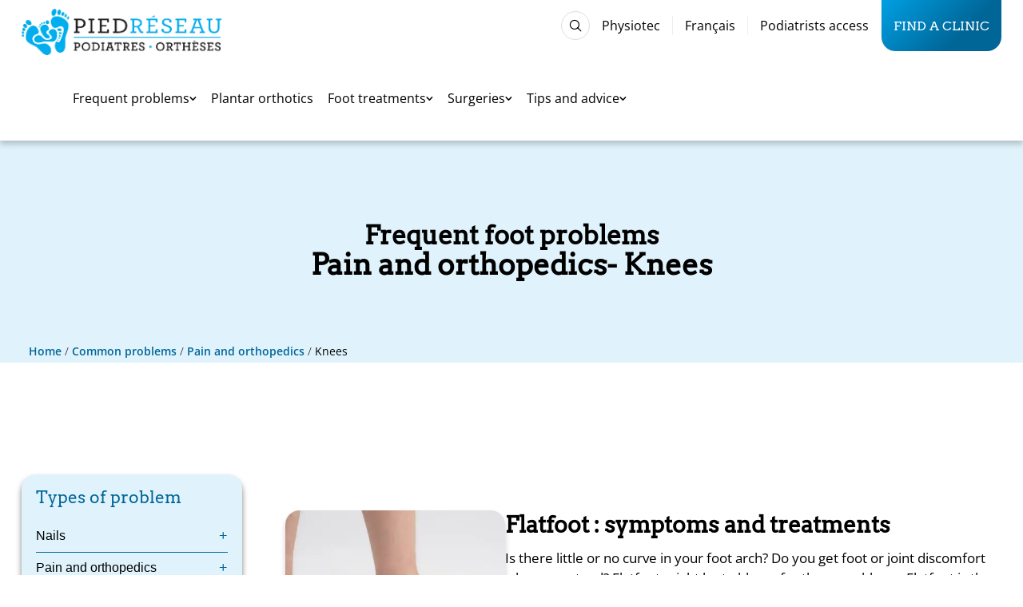

--- FILE ---
content_type: text/html; charset=UTF-8
request_url: https://piedreseau.com/en/types-problems/knees/
body_size: 53374
content:


<!DOCTYPE html>
<html lang="en-CA">

<head><script>if(navigator.userAgent.match(/MSIE|Internet Explorer/i)||navigator.userAgent.match(/Trident\/7\..*?rv:11/i)){var href=document.location.href;if(!href.match(/[?&]nowprocket/)){if(href.indexOf("?")==-1){if(href.indexOf("#")==-1){document.location.href=href+"?nowprocket=1"}else{document.location.href=href.replace("#","?nowprocket=1#")}}else{if(href.indexOf("#")==-1){document.location.href=href+"&nowprocket=1"}else{document.location.href=href.replace("#","&nowprocket=1#")}}}}</script><script>(()=>{class RocketLazyLoadScripts{constructor(){this.v="2.0.4",this.userEvents=["keydown","keyup","mousedown","mouseup","mousemove","mouseover","mouseout","touchmove","touchstart","touchend","touchcancel","wheel","click","dblclick","input"],this.attributeEvents=["onblur","onclick","oncontextmenu","ondblclick","onfocus","onmousedown","onmouseenter","onmouseleave","onmousemove","onmouseout","onmouseover","onmouseup","onmousewheel","onscroll","onsubmit"]}async t(){this.i(),this.o(),/iP(ad|hone)/.test(navigator.userAgent)&&this.h(),this.u(),this.l(this),this.m(),this.k(this),this.p(this),this._(),await Promise.all([this.R(),this.L()]),this.lastBreath=Date.now(),this.S(this),this.P(),this.D(),this.O(),this.M(),await this.C(this.delayedScripts.normal),await this.C(this.delayedScripts.defer),await this.C(this.delayedScripts.async),await this.T(),await this.F(),await this.j(),await this.A(),window.dispatchEvent(new Event("rocket-allScriptsLoaded")),this.everythingLoaded=!0,this.lastTouchEnd&&await new Promise(t=>setTimeout(t,500-Date.now()+this.lastTouchEnd)),this.I(),this.H(),this.U(),this.W()}i(){this.CSPIssue=sessionStorage.getItem("rocketCSPIssue"),document.addEventListener("securitypolicyviolation",t=>{this.CSPIssue||"script-src-elem"!==t.violatedDirective||"data"!==t.blockedURI||(this.CSPIssue=!0,sessionStorage.setItem("rocketCSPIssue",!0))},{isRocket:!0})}o(){window.addEventListener("pageshow",t=>{this.persisted=t.persisted,this.realWindowLoadedFired=!0},{isRocket:!0}),window.addEventListener("pagehide",()=>{this.onFirstUserAction=null},{isRocket:!0})}h(){let t;function e(e){t=e}window.addEventListener("touchstart",e,{isRocket:!0}),window.addEventListener("touchend",function i(o){o.changedTouches[0]&&t.changedTouches[0]&&Math.abs(o.changedTouches[0].pageX-t.changedTouches[0].pageX)<10&&Math.abs(o.changedTouches[0].pageY-t.changedTouches[0].pageY)<10&&o.timeStamp-t.timeStamp<200&&(window.removeEventListener("touchstart",e,{isRocket:!0}),window.removeEventListener("touchend",i,{isRocket:!0}),"INPUT"===o.target.tagName&&"text"===o.target.type||(o.target.dispatchEvent(new TouchEvent("touchend",{target:o.target,bubbles:!0})),o.target.dispatchEvent(new MouseEvent("mouseover",{target:o.target,bubbles:!0})),o.target.dispatchEvent(new PointerEvent("click",{target:o.target,bubbles:!0,cancelable:!0,detail:1,clientX:o.changedTouches[0].clientX,clientY:o.changedTouches[0].clientY})),event.preventDefault()))},{isRocket:!0})}q(t){this.userActionTriggered||("mousemove"!==t.type||this.firstMousemoveIgnored?"keyup"===t.type||"mouseover"===t.type||"mouseout"===t.type||(this.userActionTriggered=!0,this.onFirstUserAction&&this.onFirstUserAction()):this.firstMousemoveIgnored=!0),"click"===t.type&&t.preventDefault(),t.stopPropagation(),t.stopImmediatePropagation(),"touchstart"===this.lastEvent&&"touchend"===t.type&&(this.lastTouchEnd=Date.now()),"click"===t.type&&(this.lastTouchEnd=0),this.lastEvent=t.type,t.composedPath&&t.composedPath()[0].getRootNode()instanceof ShadowRoot&&(t.rocketTarget=t.composedPath()[0]),this.savedUserEvents.push(t)}u(){this.savedUserEvents=[],this.userEventHandler=this.q.bind(this),this.userEvents.forEach(t=>window.addEventListener(t,this.userEventHandler,{passive:!1,isRocket:!0})),document.addEventListener("visibilitychange",this.userEventHandler,{isRocket:!0})}U(){this.userEvents.forEach(t=>window.removeEventListener(t,this.userEventHandler,{passive:!1,isRocket:!0})),document.removeEventListener("visibilitychange",this.userEventHandler,{isRocket:!0}),this.savedUserEvents.forEach(t=>{(t.rocketTarget||t.target).dispatchEvent(new window[t.constructor.name](t.type,t))})}m(){const t="return false",e=Array.from(this.attributeEvents,t=>"data-rocket-"+t),i="["+this.attributeEvents.join("],[")+"]",o="[data-rocket-"+this.attributeEvents.join("],[data-rocket-")+"]",s=(e,i,o)=>{o&&o!==t&&(e.setAttribute("data-rocket-"+i,o),e["rocket"+i]=new Function("event",o),e.setAttribute(i,t))};new MutationObserver(t=>{for(const n of t)"attributes"===n.type&&(n.attributeName.startsWith("data-rocket-")||this.everythingLoaded?n.attributeName.startsWith("data-rocket-")&&this.everythingLoaded&&this.N(n.target,n.attributeName.substring(12)):s(n.target,n.attributeName,n.target.getAttribute(n.attributeName))),"childList"===n.type&&n.addedNodes.forEach(t=>{if(t.nodeType===Node.ELEMENT_NODE)if(this.everythingLoaded)for(const i of[t,...t.querySelectorAll(o)])for(const t of i.getAttributeNames())e.includes(t)&&this.N(i,t.substring(12));else for(const e of[t,...t.querySelectorAll(i)])for(const t of e.getAttributeNames())this.attributeEvents.includes(t)&&s(e,t,e.getAttribute(t))})}).observe(document,{subtree:!0,childList:!0,attributeFilter:[...this.attributeEvents,...e]})}I(){this.attributeEvents.forEach(t=>{document.querySelectorAll("[data-rocket-"+t+"]").forEach(e=>{this.N(e,t)})})}N(t,e){const i=t.getAttribute("data-rocket-"+e);i&&(t.setAttribute(e,i),t.removeAttribute("data-rocket-"+e))}k(t){Object.defineProperty(HTMLElement.prototype,"onclick",{get(){return this.rocketonclick||null},set(e){this.rocketonclick=e,this.setAttribute(t.everythingLoaded?"onclick":"data-rocket-onclick","this.rocketonclick(event)")}})}S(t){function e(e,i){let o=e[i];e[i]=null,Object.defineProperty(e,i,{get:()=>o,set(s){t.everythingLoaded?o=s:e["rocket"+i]=o=s}})}e(document,"onreadystatechange"),e(window,"onload"),e(window,"onpageshow");try{Object.defineProperty(document,"readyState",{get:()=>t.rocketReadyState,set(e){t.rocketReadyState=e},configurable:!0}),document.readyState="loading"}catch(t){console.log("WPRocket DJE readyState conflict, bypassing")}}l(t){this.originalAddEventListener=EventTarget.prototype.addEventListener,this.originalRemoveEventListener=EventTarget.prototype.removeEventListener,this.savedEventListeners=[],EventTarget.prototype.addEventListener=function(e,i,o){o&&o.isRocket||!t.B(e,this)&&!t.userEvents.includes(e)||t.B(e,this)&&!t.userActionTriggered||e.startsWith("rocket-")||t.everythingLoaded?t.originalAddEventListener.call(this,e,i,o):(t.savedEventListeners.push({target:this,remove:!1,type:e,func:i,options:o}),"mouseenter"!==e&&"mouseleave"!==e||t.originalAddEventListener.call(this,e,t.savedUserEvents.push,o))},EventTarget.prototype.removeEventListener=function(e,i,o){o&&o.isRocket||!t.B(e,this)&&!t.userEvents.includes(e)||t.B(e,this)&&!t.userActionTriggered||e.startsWith("rocket-")||t.everythingLoaded?t.originalRemoveEventListener.call(this,e,i,o):t.savedEventListeners.push({target:this,remove:!0,type:e,func:i,options:o})}}J(t,e){this.savedEventListeners=this.savedEventListeners.filter(i=>{let o=i.type,s=i.target||window;return e!==o||t!==s||(this.B(o,s)&&(i.type="rocket-"+o),this.$(i),!1)})}H(){EventTarget.prototype.addEventListener=this.originalAddEventListener,EventTarget.prototype.removeEventListener=this.originalRemoveEventListener,this.savedEventListeners.forEach(t=>this.$(t))}$(t){t.remove?this.originalRemoveEventListener.call(t.target,t.type,t.func,t.options):this.originalAddEventListener.call(t.target,t.type,t.func,t.options)}p(t){let e;function i(e){return t.everythingLoaded?e:e.split(" ").map(t=>"load"===t||t.startsWith("load.")?"rocket-jquery-load":t).join(" ")}function o(o){function s(e){const s=o.fn[e];o.fn[e]=o.fn.init.prototype[e]=function(){return this[0]===window&&t.userActionTriggered&&("string"==typeof arguments[0]||arguments[0]instanceof String?arguments[0]=i(arguments[0]):"object"==typeof arguments[0]&&Object.keys(arguments[0]).forEach(t=>{const e=arguments[0][t];delete arguments[0][t],arguments[0][i(t)]=e})),s.apply(this,arguments),this}}if(o&&o.fn&&!t.allJQueries.includes(o)){const e={DOMContentLoaded:[],"rocket-DOMContentLoaded":[]};for(const t in e)document.addEventListener(t,()=>{e[t].forEach(t=>t())},{isRocket:!0});o.fn.ready=o.fn.init.prototype.ready=function(i){function s(){parseInt(o.fn.jquery)>2?setTimeout(()=>i.bind(document)(o)):i.bind(document)(o)}return"function"==typeof i&&(t.realDomReadyFired?!t.userActionTriggered||t.fauxDomReadyFired?s():e["rocket-DOMContentLoaded"].push(s):e.DOMContentLoaded.push(s)),o([])},s("on"),s("one"),s("off"),t.allJQueries.push(o)}e=o}t.allJQueries=[],o(window.jQuery),Object.defineProperty(window,"jQuery",{get:()=>e,set(t){o(t)}})}P(){const t=new Map;document.write=document.writeln=function(e){const i=document.currentScript,o=document.createRange(),s=i.parentElement;let n=t.get(i);void 0===n&&(n=i.nextSibling,t.set(i,n));const c=document.createDocumentFragment();o.setStart(c,0),c.appendChild(o.createContextualFragment(e)),s.insertBefore(c,n)}}async R(){return new Promise(t=>{this.userActionTriggered?t():this.onFirstUserAction=t})}async L(){return new Promise(t=>{document.addEventListener("DOMContentLoaded",()=>{this.realDomReadyFired=!0,t()},{isRocket:!0})})}async j(){return this.realWindowLoadedFired?Promise.resolve():new Promise(t=>{window.addEventListener("load",t,{isRocket:!0})})}M(){this.pendingScripts=[];this.scriptsMutationObserver=new MutationObserver(t=>{for(const e of t)e.addedNodes.forEach(t=>{"SCRIPT"!==t.tagName||t.noModule||t.isWPRocket||this.pendingScripts.push({script:t,promise:new Promise(e=>{const i=()=>{const i=this.pendingScripts.findIndex(e=>e.script===t);i>=0&&this.pendingScripts.splice(i,1),e()};t.addEventListener("load",i,{isRocket:!0}),t.addEventListener("error",i,{isRocket:!0}),setTimeout(i,1e3)})})})}),this.scriptsMutationObserver.observe(document,{childList:!0,subtree:!0})}async F(){await this.X(),this.pendingScripts.length?(await this.pendingScripts[0].promise,await this.F()):this.scriptsMutationObserver.disconnect()}D(){this.delayedScripts={normal:[],async:[],defer:[]},document.querySelectorAll("script[type$=rocketlazyloadscript]").forEach(t=>{t.hasAttribute("data-rocket-src")?t.hasAttribute("async")&&!1!==t.async?this.delayedScripts.async.push(t):t.hasAttribute("defer")&&!1!==t.defer||"module"===t.getAttribute("data-rocket-type")?this.delayedScripts.defer.push(t):this.delayedScripts.normal.push(t):this.delayedScripts.normal.push(t)})}async _(){await this.L();let t=[];document.querySelectorAll("script[type$=rocketlazyloadscript][data-rocket-src]").forEach(e=>{let i=e.getAttribute("data-rocket-src");if(i&&!i.startsWith("data:")){i.startsWith("//")&&(i=location.protocol+i);try{const o=new URL(i).origin;o!==location.origin&&t.push({src:o,crossOrigin:e.crossOrigin||"module"===e.getAttribute("data-rocket-type")})}catch(t){}}}),t=[...new Map(t.map(t=>[JSON.stringify(t),t])).values()],this.Y(t,"preconnect")}async G(t){if(await this.K(),!0!==t.noModule||!("noModule"in HTMLScriptElement.prototype))return new Promise(e=>{let i;function o(){(i||t).setAttribute("data-rocket-status","executed"),e()}try{if(navigator.userAgent.includes("Firefox/")||""===navigator.vendor||this.CSPIssue)i=document.createElement("script"),[...t.attributes].forEach(t=>{let e=t.nodeName;"type"!==e&&("data-rocket-type"===e&&(e="type"),"data-rocket-src"===e&&(e="src"),i.setAttribute(e,t.nodeValue))}),t.text&&(i.text=t.text),t.nonce&&(i.nonce=t.nonce),i.hasAttribute("src")?(i.addEventListener("load",o,{isRocket:!0}),i.addEventListener("error",()=>{i.setAttribute("data-rocket-status","failed-network"),e()},{isRocket:!0}),setTimeout(()=>{i.isConnected||e()},1)):(i.text=t.text,o()),i.isWPRocket=!0,t.parentNode.replaceChild(i,t);else{const i=t.getAttribute("data-rocket-type"),s=t.getAttribute("data-rocket-src");i?(t.type=i,t.removeAttribute("data-rocket-type")):t.removeAttribute("type"),t.addEventListener("load",o,{isRocket:!0}),t.addEventListener("error",i=>{this.CSPIssue&&i.target.src.startsWith("data:")?(console.log("WPRocket: CSP fallback activated"),t.removeAttribute("src"),this.G(t).then(e)):(t.setAttribute("data-rocket-status","failed-network"),e())},{isRocket:!0}),s?(t.fetchPriority="high",t.removeAttribute("data-rocket-src"),t.src=s):t.src="data:text/javascript;base64,"+window.btoa(unescape(encodeURIComponent(t.text)))}}catch(i){t.setAttribute("data-rocket-status","failed-transform"),e()}});t.setAttribute("data-rocket-status","skipped")}async C(t){const e=t.shift();return e?(e.isConnected&&await this.G(e),this.C(t)):Promise.resolve()}O(){this.Y([...this.delayedScripts.normal,...this.delayedScripts.defer,...this.delayedScripts.async],"preload")}Y(t,e){this.trash=this.trash||[];let i=!0;var o=document.createDocumentFragment();t.forEach(t=>{const s=t.getAttribute&&t.getAttribute("data-rocket-src")||t.src;if(s&&!s.startsWith("data:")){const n=document.createElement("link");n.href=s,n.rel=e,"preconnect"!==e&&(n.as="script",n.fetchPriority=i?"high":"low"),t.getAttribute&&"module"===t.getAttribute("data-rocket-type")&&(n.crossOrigin=!0),t.crossOrigin&&(n.crossOrigin=t.crossOrigin),t.integrity&&(n.integrity=t.integrity),t.nonce&&(n.nonce=t.nonce),o.appendChild(n),this.trash.push(n),i=!1}}),document.head.appendChild(o)}W(){this.trash.forEach(t=>t.remove())}async T(){try{document.readyState="interactive"}catch(t){}this.fauxDomReadyFired=!0;try{await this.K(),this.J(document,"readystatechange"),document.dispatchEvent(new Event("rocket-readystatechange")),await this.K(),document.rocketonreadystatechange&&document.rocketonreadystatechange(),await this.K(),this.J(document,"DOMContentLoaded"),document.dispatchEvent(new Event("rocket-DOMContentLoaded")),await this.K(),this.J(window,"DOMContentLoaded"),window.dispatchEvent(new Event("rocket-DOMContentLoaded"))}catch(t){console.error(t)}}async A(){try{document.readyState="complete"}catch(t){}try{await this.K(),this.J(document,"readystatechange"),document.dispatchEvent(new Event("rocket-readystatechange")),await this.K(),document.rocketonreadystatechange&&document.rocketonreadystatechange(),await this.K(),this.J(window,"load"),window.dispatchEvent(new Event("rocket-load")),await this.K(),window.rocketonload&&window.rocketonload(),await this.K(),this.allJQueries.forEach(t=>t(window).trigger("rocket-jquery-load")),await this.K(),this.J(window,"pageshow");const t=new Event("rocket-pageshow");t.persisted=this.persisted,window.dispatchEvent(t),await this.K(),window.rocketonpageshow&&window.rocketonpageshow({persisted:this.persisted})}catch(t){console.error(t)}}async K(){Date.now()-this.lastBreath>45&&(await this.X(),this.lastBreath=Date.now())}async X(){return document.hidden?new Promise(t=>setTimeout(t)):new Promise(t=>requestAnimationFrame(t))}B(t,e){return e===document&&"readystatechange"===t||(e===document&&"DOMContentLoaded"===t||(e===window&&"DOMContentLoaded"===t||(e===window&&"load"===t||e===window&&"pageshow"===t)))}static run(){(new RocketLazyLoadScripts).t()}}RocketLazyLoadScripts.run()})();</script>
    <meta name="viewport" content="width=device-width, initial-scale=1" />
    
   <link rel="preconnect" href="https://maps.gstatic.com/" crossorigin />
   <link rel="dns-prefetch" href="https://www.maps.gstatic.com/">

   <script type="rocketlazyloadscript">
      window.markerIcon = '/content/themes/reseau_base/call/numberpin.php';
   </script>
    <script type="rocketlazyloadscript">
        window.initMap = function() {
            window.dispatchEvent(new CustomEvent('map:init'));
        };
    </script>
<meta name='robots' content='index, follow, max-image-preview:large, max-snippet:-1, max-video-preview:-1' />
<link rel="alternate" href="https://piedreseau.com/types-problemes/genou/" hreflang="fr" />
<link rel="alternate" href="https://piedreseau.com/en/types-problems/knees/" hreflang="en" />
   <link rel="preconnect" href="https://www.googletagmanager.com/" crossorigin />
   <link rel="dns-prefetch" href="https://www.googletagmanager.com/">

	<!-- This site is optimized with the Yoast SEO Premium plugin v26.7 (Yoast SEO v26.7) - https://yoast.com/wordpress/plugins/seo/ -->
	<title>Knees pain | PiedRéseau</title>
	<meta name="description" content="Knees pain | PiedRéseau" />
	<link rel="canonical" href="https://piedreseau.com/en/types-problems/knees/" />
	<meta property="og:locale" content="en_US" />
	<meta property="og:locale:alternate" content="fr_CA" />
	<meta property="og:type" content="article" />
	<meta property="og:title" content="Knees Archives" />
	<meta property="og:description" content="Knees pain | PiedRéseau" />
	<meta property="og:url" content="https://piedreseau.com/en/types-problems/knees/" />
	<meta property="og:site_name" content="PiedRéseau" />
	<meta property="og:image" content="https://785d2dbc.delivery.rocketcdn.me/content/uploads/2022/04/image2-scaled.jpeg" />
	<meta property="og:image:width" content="1835" />
	<meta property="og:image:height" content="2560" />
	<meta property="og:image:type" content="image/jpeg" />
	<script type="application/ld+json" class="yoast-schema-graph">{"@context":"https://schema.org","@graph":[{"@type":"CollectionPage","@id":"https://piedreseau.com/en/types-problems/knees/","url":"https://piedreseau.com/en/types-problems/knees/","name":"Knees pain | PiedRéseau","isPartOf":{"@id":"https://piedreseau.com/en/#website"},"primaryImageOfPage":{"@id":"https://piedreseau.com/en/types-problems/knees/#primaryimage"},"image":{"@id":"https://piedreseau.com/en/types-problems/knees/#primaryimage"},"thumbnailUrl":"/content/uploads/2019/04/shutterstock-1715432167-scaled.jpg?v=1740426974","description":"Knees pain | PiedRéseau","breadcrumb":{"@id":"https://piedreseau.com/en/types-problems/knees/#breadcrumb"},"inLanguage":"en-CA"},{"@type":"ImageObject","inLanguage":"en-CA","@id":"https://piedreseau.com/en/types-problems/knees/#primaryimage","url":"/content/uploads/2019/04/shutterstock-1715432167-scaled.jpg?v=1740426974","contentUrl":"/content/uploads/2019/04/shutterstock-1715432167-scaled.jpg?v=1740426974","width":2560,"height":1440,"caption":"Pied plat nu sur le sol blanc"},{"@type":"BreadcrumbList","@id":"https://piedreseau.com/en/types-problems/knees/#breadcrumb","itemListElement":[{"@type":"ListItem","position":1,"name":"Home","item":"https://piedreseau.com/en/"},{"@type":"ListItem","position":2,"name":"Common problems","item":"https://piedreseau.com/en/problems/"},{"@type":"ListItem","position":3,"name":"Pain and orthopedics","item":"https://piedreseau.com/en/types-problems/pain/"},{"@type":"ListItem","position":4,"name":"Knees"}]},{"@type":"WebSite","@id":"https://piedreseau.com/en/#website","url":"https://piedreseau.com/en/","name":"PiedRéseau","description":"A network of professionals devoted to foot care","publisher":{"@id":"https://piedreseau.com/en/#organization"},"potentialAction":[{"@type":"SearchAction","target":{"@type":"EntryPoint","urlTemplate":"https://piedreseau.com/en/?s={search_term_string}"},"query-input":{"@type":"PropertyValueSpecification","valueRequired":true,"valueName":"search_term_string"}}],"inLanguage":"en-CA"},{"@type":"Organization","@id":"https://piedreseau.com/en/#organization","name":"PiedRéseau","url":"https://piedreseau.com/en/","logo":{"@type":"ImageObject","inLanguage":"en-CA","@id":"https://piedreseau.com/en/#/schema/logo/image/","url":"https://piedreseau.com/content/uploads/Nouvelle_PiedReseau.jpg?v=1697748972","contentUrl":"https://piedreseau.com/content/uploads/Nouvelle_PiedReseau.jpg?v=1697748972","width":1400,"height":603,"caption":"PiedRéseau"},"image":{"@id":"https://piedreseau.com/en/#/schema/logo/image/"},"sameAs":["https://www.facebook.com/PiedReseau/","https://www.instagram.com/piedreseau/","https://www.youtube.com/channel/UC0dL5eglT51e3uX46jnggFg"]}]}</script>
	<!-- / Yoast SEO Premium plugin. -->


<link rel='dns-prefetch' href='//maps.googleapis.com' />
<link rel='dns-prefetch' href='//785d2dbc.delivery.rocketcdn.me' />

<link href='https://785d2dbc.delivery.rocketcdn.me' rel='preconnect' />
<style id='wp-img-auto-sizes-contain-inline-css' type='text/css'>
img:is([sizes=auto i],[sizes^="auto," i]){contain-intrinsic-size:3000px 1500px}
/*# sourceURL=wp-img-auto-sizes-contain-inline-css */
</style>
<style id='classic-theme-styles-inline-css' type='text/css'>
/*! This file is auto-generated */
.wp-block-button__link{color:#fff;background-color:#32373c;border-radius:9999px;box-shadow:none;text-decoration:none;padding:calc(.667em + 2px) calc(1.333em + 2px);font-size:1.125em}.wp-block-file__button{background:#32373c;color:#fff;text-decoration:none}
/*# sourceURL=/wp-includes/css/classic-themes.min.css */
</style>
<link rel='stylesheet' id='child-public-style-css' href='/content/themes/piedreseau_qc/public/css/public.css?ver=ef2205a0' type='text/css' media='all' />
<link rel='stylesheet' id='public-style-child-css' href='/content/themes/piedreseau_qc/style.css?ver=c8dab646bad3cea4eac6913f0a4516b2' type='text/css' media='all' />
<link rel='stylesheet' id='main-public-style-css' href='/content/themes/reseau_base/public/css/public.css?ver=788cb4ce' type='text/css' media='all' />
<link rel='stylesheet' id='main-public-style-vue-css' href='/content/themes/reseau_base/public/js/main.bundle.css?ver=b9828936' type='text/css' media='all' />
<style id='rocket-lazyload-inline-css' type='text/css'>
.rll-youtube-player{position:relative;padding-bottom:56.23%;height:0;overflow:hidden;max-width:100%;}.rll-youtube-player:focus-within{outline: 2px solid currentColor;outline-offset: 5px;}.rll-youtube-player iframe{position:absolute;top:0;left:0;width:100%;height:100%;z-index:100;background:0 0}.rll-youtube-player img{bottom:0;display:block;left:0;margin:auto;max-width:100%;width:100%;position:absolute;right:0;top:0;border:none;height:auto;-webkit-transition:.4s all;-moz-transition:.4s all;transition:.4s all}.rll-youtube-player img:hover{-webkit-filter:brightness(75%)}.rll-youtube-player .play{height:100%;width:100%;left:0;top:0;position:absolute;background:var(--wpr-bg-fa8f5c78-0c17-4e7e-8d05-77294397fa71) no-repeat center;background-color: transparent !important;cursor:pointer;border:none;}
/*# sourceURL=rocket-lazyload-inline-css */
</style>
<script type="rocketlazyloadscript" data-rocket-type="text/javascript" data-rocket-src="https://785d2dbc.delivery.rocketcdn.me/wp/wp-includes/js/jquery/jquery.min.js?ver=3.7.1" id="jquery-core-js" data-rocket-defer defer></script>
<script type="rocketlazyloadscript" data-rocket-type="text/javascript" data-rocket-src="https://785d2dbc.delivery.rocketcdn.me/wp/wp-includes/js/jquery/jquery-migrate.min.js?ver=3.4.1" id="jquery-migrate-js" data-rocket-defer defer></script>
   <script type="rocketlazyloadscript">
      window.ajax_url = 'https://piedreseau.com/wp/wp-admin/admin-ajax.php'
   </script>
<noscript><style>.lazyload[data-src]{display:none !important;}</style></noscript><style>.lazyload{background-image:none !important;}.lazyload:before{background-image:none !important;}</style><link rel="icon" href="/content/uploads/2026/01/logo-mini.png?v=1768309144" sizes="32x32" />
<link rel="icon" href="/content/uploads/2026/01/logo-mini.png?v=1768309144" sizes="192x192" />
<link rel="apple-touch-icon" href="/content/uploads/2026/01/logo-mini.png?v=1768309144" />
<meta name="msapplication-TileImage" content="/content/uploads/2026/01/logo-mini.png?v=1768309144" />
   <!-- Google Tag Manager -->
   <script>
      (function(w, d, s, l, i) {
         w[l] = w[l] || [];
         w[l].push({
            'gtm.start': new Date().getTime(),
            event: 'gtm.js'
         });
         var f = d.getElementsByTagName(s)[0],
            j = d.createElement(s),
            dl = l != 'dataLayer' ? '&l=' + l : '';
         j.async = true;
         j.src =
            'https://www.googletagmanager.com/gtm.js?id=' + i + dl;
         f.parentNode.insertBefore(j, f);
      })(window, document, 'script', 'dataLayer', 'GTM-5XGQZ7H');
   </script>

   <meta name="google-site-verification" content="cugbJYZEOJYUBxVCX2Jzo7HRywDq8rqWpY6etcDW9w0" />
   <meta name="google-site-verification" content="pYLZtvnNl3OQSi5to8MXN_9aRkTzXeDgXV03KKqZMVM" />

   <!-- Facebook Pixel -->
   <script type="rocketlazyloadscript">
      ! function(f, b, e, v, n, t, s) {
         if (f.fbq) return;
         n = f.fbq = function() {
            n.callMethod ?
               n.callMethod.apply(n, arguments) : n.queue.push(arguments)
         };
         if (!f._fbq) f._fbq = n;
         n.push = n;
         n.loaded = !0;
         n.version = '2.0';
         n.queue = [];
         t = b.createElement(e);
         t.async = !0;
         t.src = v;
         s = b.getElementsByTagName(e)[0];
         s.parentNode.insertBefore(t, s)
      }(window, document, 'script',
         'https://connect.facebook.net/en_US/fbevents.js');
      fbq('init', '866571336844281');
      fbq('track', 'PageView');
   </script>

   <noscript><img height="1" width="1" style="display:none" src="https://www.facebook.com/tr?id=866571336844281&ev=PageView&noscript=1&quot;/></noscript>
<noscript><style id="rocket-lazyload-nojs-css">.rll-youtube-player, [data-lazy-src]{display:none !important;}</style></noscript>    
<style id='global-styles-inline-css' type='text/css'>
:root{--wp--preset--aspect-ratio--square: 1;--wp--preset--aspect-ratio--4-3: 4/3;--wp--preset--aspect-ratio--3-4: 3/4;--wp--preset--aspect-ratio--3-2: 3/2;--wp--preset--aspect-ratio--2-3: 2/3;--wp--preset--aspect-ratio--16-9: 16/9;--wp--preset--aspect-ratio--9-16: 9/16;--wp--preset--color--black: #000000;--wp--preset--color--cyan-bluish-gray: #abb8c3;--wp--preset--color--white: #ffffff;--wp--preset--color--pale-pink: #f78da7;--wp--preset--color--vivid-red: #cf2e2e;--wp--preset--color--luminous-vivid-orange: #ff6900;--wp--preset--color--luminous-vivid-amber: #fcb900;--wp--preset--color--light-green-cyan: #7bdcb5;--wp--preset--color--vivid-green-cyan: #00d084;--wp--preset--color--pale-cyan-blue: #8ed1fc;--wp--preset--color--vivid-cyan-blue: #0693e3;--wp--preset--color--vivid-purple: #9b51e0;--wp--preset--color--bleu-pale: rgba(20,189,255);--wp--preset--color--bleu: #009fe3;--wp--preset--color--bleu-fonce: rgba(0,124,173);--wp--preset--color--darker-pale: rgba(0,136,199);--wp--preset--color--darker: #006697;--wp--preset--color--darker-fonce: rgba(0,66,97);--wp--preset--color--dark-pale: rgba(26,26,26);--wp--preset--color--dark: #000000;--wp--preset--color--dark-fonce: rgba(0,0,0);--wp--preset--color--light-pale: rgba(255,255,255);--wp--preset--color--light: #ffffff;--wp--preset--color--light-fonce: rgba(230,230,230);--wp--preset--gradient--vivid-cyan-blue-to-vivid-purple: linear-gradient(135deg,rgb(6,147,227) 0%,rgb(155,81,224) 100%);--wp--preset--gradient--light-green-cyan-to-vivid-green-cyan: linear-gradient(135deg,rgb(122,220,180) 0%,rgb(0,208,130) 100%);--wp--preset--gradient--luminous-vivid-amber-to-luminous-vivid-orange: linear-gradient(135deg,rgb(252,185,0) 0%,rgb(255,105,0) 100%);--wp--preset--gradient--luminous-vivid-orange-to-vivid-red: linear-gradient(135deg,rgb(255,105,0) 0%,rgb(207,46,46) 100%);--wp--preset--gradient--very-light-gray-to-cyan-bluish-gray: linear-gradient(135deg,rgb(238,238,238) 0%,rgb(169,184,195) 100%);--wp--preset--gradient--cool-to-warm-spectrum: linear-gradient(135deg,rgb(74,234,220) 0%,rgb(151,120,209) 20%,rgb(207,42,186) 40%,rgb(238,44,130) 60%,rgb(251,105,98) 80%,rgb(254,248,76) 100%);--wp--preset--gradient--blush-light-purple: linear-gradient(135deg,rgb(255,206,236) 0%,rgb(152,150,240) 100%);--wp--preset--gradient--blush-bordeaux: linear-gradient(135deg,rgb(254,205,165) 0%,rgb(254,45,45) 50%,rgb(107,0,62) 100%);--wp--preset--gradient--luminous-dusk: linear-gradient(135deg,rgb(255,203,112) 0%,rgb(199,81,192) 50%,rgb(65,88,208) 100%);--wp--preset--gradient--pale-ocean: linear-gradient(135deg,rgb(255,245,203) 0%,rgb(182,227,212) 50%,rgb(51,167,181) 100%);--wp--preset--gradient--electric-grass: linear-gradient(135deg,rgb(202,248,128) 0%,rgb(113,206,126) 100%);--wp--preset--gradient--midnight: linear-gradient(135deg,rgb(2,3,129) 0%,rgb(40,116,252) 100%);--wp--preset--font-size--small: 13px;--wp--preset--font-size--medium: 20px;--wp--preset--font-size--large: 36px;--wp--preset--font-size--x-large: 42px;--wp--preset--spacing--20: 0.44rem;--wp--preset--spacing--30: 0.67rem;--wp--preset--spacing--40: 1rem;--wp--preset--spacing--50: 1.5rem;--wp--preset--spacing--60: 2.25rem;--wp--preset--spacing--70: 3.38rem;--wp--preset--spacing--80: 5.06rem;--wp--preset--shadow--natural: 6px 6px 9px rgba(0, 0, 0, 0.2);--wp--preset--shadow--deep: 12px 12px 50px rgba(0, 0, 0, 0.4);--wp--preset--shadow--sharp: 6px 6px 0px rgba(0, 0, 0, 0.2);--wp--preset--shadow--outlined: 6px 6px 0px -3px rgb(255, 255, 255), 6px 6px rgb(0, 0, 0);--wp--preset--shadow--crisp: 6px 6px 0px rgb(0, 0, 0);}:where(.is-layout-flex){gap: 0.5em;}:where(.is-layout-grid){gap: 0.5em;}body .is-layout-flex{display: flex;}.is-layout-flex{flex-wrap: wrap;align-items: center;}.is-layout-flex > :is(*, div){margin: 0;}body .is-layout-grid{display: grid;}.is-layout-grid > :is(*, div){margin: 0;}:where(.wp-block-columns.is-layout-flex){gap: 2em;}:where(.wp-block-columns.is-layout-grid){gap: 2em;}:where(.wp-block-post-template.is-layout-flex){gap: 1.25em;}:where(.wp-block-post-template.is-layout-grid){gap: 1.25em;}.has-black-color{color: var(--wp--preset--color--black) !important;}.has-cyan-bluish-gray-color{color: var(--wp--preset--color--cyan-bluish-gray) !important;}.has-white-color{color: var(--wp--preset--color--white) !important;}.has-pale-pink-color{color: var(--wp--preset--color--pale-pink) !important;}.has-vivid-red-color{color: var(--wp--preset--color--vivid-red) !important;}.has-luminous-vivid-orange-color{color: var(--wp--preset--color--luminous-vivid-orange) !important;}.has-luminous-vivid-amber-color{color: var(--wp--preset--color--luminous-vivid-amber) !important;}.has-light-green-cyan-color{color: var(--wp--preset--color--light-green-cyan) !important;}.has-vivid-green-cyan-color{color: var(--wp--preset--color--vivid-green-cyan) !important;}.has-pale-cyan-blue-color{color: var(--wp--preset--color--pale-cyan-blue) !important;}.has-vivid-cyan-blue-color{color: var(--wp--preset--color--vivid-cyan-blue) !important;}.has-vivid-purple-color{color: var(--wp--preset--color--vivid-purple) !important;}.has-black-background-color{background-color: var(--wp--preset--color--black) !important;}.has-cyan-bluish-gray-background-color{background-color: var(--wp--preset--color--cyan-bluish-gray) !important;}.has-white-background-color{background-color: var(--wp--preset--color--white) !important;}.has-pale-pink-background-color{background-color: var(--wp--preset--color--pale-pink) !important;}.has-vivid-red-background-color{background-color: var(--wp--preset--color--vivid-red) !important;}.has-luminous-vivid-orange-background-color{background-color: var(--wp--preset--color--luminous-vivid-orange) !important;}.has-luminous-vivid-amber-background-color{background-color: var(--wp--preset--color--luminous-vivid-amber) !important;}.has-light-green-cyan-background-color{background-color: var(--wp--preset--color--light-green-cyan) !important;}.has-vivid-green-cyan-background-color{background-color: var(--wp--preset--color--vivid-green-cyan) !important;}.has-pale-cyan-blue-background-color{background-color: var(--wp--preset--color--pale-cyan-blue) !important;}.has-vivid-cyan-blue-background-color{background-color: var(--wp--preset--color--vivid-cyan-blue) !important;}.has-vivid-purple-background-color{background-color: var(--wp--preset--color--vivid-purple) !important;}.has-black-border-color{border-color: var(--wp--preset--color--black) !important;}.has-cyan-bluish-gray-border-color{border-color: var(--wp--preset--color--cyan-bluish-gray) !important;}.has-white-border-color{border-color: var(--wp--preset--color--white) !important;}.has-pale-pink-border-color{border-color: var(--wp--preset--color--pale-pink) !important;}.has-vivid-red-border-color{border-color: var(--wp--preset--color--vivid-red) !important;}.has-luminous-vivid-orange-border-color{border-color: var(--wp--preset--color--luminous-vivid-orange) !important;}.has-luminous-vivid-amber-border-color{border-color: var(--wp--preset--color--luminous-vivid-amber) !important;}.has-light-green-cyan-border-color{border-color: var(--wp--preset--color--light-green-cyan) !important;}.has-vivid-green-cyan-border-color{border-color: var(--wp--preset--color--vivid-green-cyan) !important;}.has-pale-cyan-blue-border-color{border-color: var(--wp--preset--color--pale-cyan-blue) !important;}.has-vivid-cyan-blue-border-color{border-color: var(--wp--preset--color--vivid-cyan-blue) !important;}.has-vivid-purple-border-color{border-color: var(--wp--preset--color--vivid-purple) !important;}.has-vivid-cyan-blue-to-vivid-purple-gradient-background{background: var(--wp--preset--gradient--vivid-cyan-blue-to-vivid-purple) !important;}.has-light-green-cyan-to-vivid-green-cyan-gradient-background{background: var(--wp--preset--gradient--light-green-cyan-to-vivid-green-cyan) !important;}.has-luminous-vivid-amber-to-luminous-vivid-orange-gradient-background{background: var(--wp--preset--gradient--luminous-vivid-amber-to-luminous-vivid-orange) !important;}.has-luminous-vivid-orange-to-vivid-red-gradient-background{background: var(--wp--preset--gradient--luminous-vivid-orange-to-vivid-red) !important;}.has-very-light-gray-to-cyan-bluish-gray-gradient-background{background: var(--wp--preset--gradient--very-light-gray-to-cyan-bluish-gray) !important;}.has-cool-to-warm-spectrum-gradient-background{background: var(--wp--preset--gradient--cool-to-warm-spectrum) !important;}.has-blush-light-purple-gradient-background{background: var(--wp--preset--gradient--blush-light-purple) !important;}.has-blush-bordeaux-gradient-background{background: var(--wp--preset--gradient--blush-bordeaux) !important;}.has-luminous-dusk-gradient-background{background: var(--wp--preset--gradient--luminous-dusk) !important;}.has-pale-ocean-gradient-background{background: var(--wp--preset--gradient--pale-ocean) !important;}.has-electric-grass-gradient-background{background: var(--wp--preset--gradient--electric-grass) !important;}.has-midnight-gradient-background{background: var(--wp--preset--gradient--midnight) !important;}.has-small-font-size{font-size: var(--wp--preset--font-size--small) !important;}.has-medium-font-size{font-size: var(--wp--preset--font-size--medium) !important;}.has-large-font-size{font-size: var(--wp--preset--font-size--large) !important;}.has-x-large-font-size{font-size: var(--wp--preset--font-size--x-large) !important;}
/*# sourceURL=global-styles-inline-css */
</style>
<style id="wpr-lazyload-bg-container"></style><style id="wpr-lazyload-bg-exclusion"></style>
<noscript>
<style id="wpr-lazyload-bg-nostyle">.rll-youtube-player .play{--wpr-bg-fa8f5c78-0c17-4e7e-8d05-77294397fa71: url('https://785d2dbc.delivery.rocketcdn.me/content/plugins/wp-rocket/assets/img/youtube.png');}</style>
</noscript>
<script type="application/javascript">const rocket_pairs = [{"selector":".rll-youtube-player .play","style":".rll-youtube-player .play{--wpr-bg-fa8f5c78-0c17-4e7e-8d05-77294397fa71: url('https:\/\/785d2dbc.delivery.rocketcdn.me\/content\/plugins\/wp-rocket\/assets\/img\/youtube.png');}","hash":"fa8f5c78-0c17-4e7e-8d05-77294397fa71","url":"https:\/\/785d2dbc.delivery.rocketcdn.me\/content\/plugins\/wp-rocket\/assets\/img\/youtube.png"}]; const rocket_excluded_pairs = [];</script><meta name="generator" content="WP Rocket 3.20.3" data-wpr-features="wpr_lazyload_css_bg_img wpr_delay_js wpr_defer_js wpr_lazyload_iframes wpr_minify_css wpr_cdn wpr_preload_links wpr_desktop" /></head>

<body class="archive tax-problemes_types term-knees term-2433 wp-custom-logo wp-theme-reseau_base wp-child-theme-piedreseau_qc">
        <div data-rocket-location-hash="71368823ca221376d420bcd66c69ed7d" class="core-content">
        
<input type="checkbox" id="toggleMenu" aria-hidden="true">

<nav class="main-nav">
    <div data-rocket-location-hash="ca23f7c07336b7cf8c7766d2ffffc9d9" class="container">

        <div class="top">
            <div class="logo">
                <a href="https://piedreseau.com/en/" title="PiedRéseau">
                            <picture>
            <source srcset="https://785d2dbc.delivery.rocketcdn.me/content/themes/piedreseau_qc/images/piedreseau.webp" type="image/webp" />
            <img src="https://785d2dbc.delivery.rocketcdn.me/content/themes/piedreseau_qc/images/piedreseau.png" alt="PiedRéseau" height="61" width="266" loading="eager">
        </picture>
                    </a>
                <a href="#content" id="gotocontent">Aller au contenu</a>
            </div>

            <!-- OES -->
            
            <!-- WC pages -->
                                        
            <!-- Dashboard pages -->
                                        
            <!-- Search mobile -->
            <div class="topnav-mobile-search">
                
<button class="open-filtres-modal" type="button" title="Ouvrir les filtres">
   <i class="icon-search"></i>
</button>            </div>

            <!-- Toggle mobile menu -->
            <label class="navtoggle" for="toggleMenu"><span></span></label>
        </div>

        <div class="navigation">
            <a class="tinylogo" href="https://piedreseau.com/en/" title="PiedRéseau">
                    <img src="[data-uri]" alt="PiedRéseau" height="28" width="28" loading="lazy" class="tinyLogoImg lazyload" data-src="https://785d2dbc.delivery.rocketcdn.me/content/themes/piedreseau_qc/images/logo-mini.svg" decoding="async" data-eio-rwidth="28" data-eio-rheight="28"><noscript><img src="https://785d2dbc.delivery.rocketcdn.me/content/themes/piedreseau_qc/images/logo-mini.svg" alt="PiedRéseau" height="28" width="28" loading="lazy" class="tinyLogoImg" data-eio="l"></noscript>
            </a>

            <!-- Navigation -->
            <div id="mainNav" class="menu-en-main-menu-container">
     <div class="mainNav-navigation-wrapper">
         <ul id="menu-en-main-menu" class="header__list"><li class="menu-item-has-children active  menu-item menu-item-type-custom menu-item-object-custom menu-item-has-children" id="menu-item-15696"><a href="#" title="Frequent problems">Frequent problems<svg xmlns="http://www.w3.org/2000/svg" width="9" height="5" viewBox="0 0 9 5" fill="none">
        <path fill-rule="evenodd" clip-rule="evenodd" d="M0.612712 0.200408C0.916245 -0.081444 1.39079 -0.0638681 1.67265 0.239665L4.37305 3.14779L7.07345 0.239665C7.35531 -0.0638681 7.82986 -0.081444 8.13339 0.200408C8.43692 0.48226 8.4545 0.956809 8.17265 1.26034L4.92265 4.76034C4.78074 4.91317 4.5816 5 4.37305 5C4.1645 5 3.96536 4.91317 3.82345 4.76034L0.573455 1.26034C0.291603 0.956809 0.309179 0.48226 0.612712 0.200408Z" fill="white"></path>
      </svg></a>
<div class="submenu-wrapper">
	<div class="submenu-list__wrapper">
		<p class="submenu-list__title">Categories</p>
		<ul class="sub-menu">
<li class="menu-item-has-children active  menu-item menu-item-type-post_type menu-item-object-page" id="menu-item-13552"><a href="https://piedreseau.com/en/problems/" title="All problems">All problems</a><div class="submenu-wrapper"><div class="submenu-list__wrapper"><p class="submenu-content__title">Recent articles</p><ul class="sub-menu-content"><li class="menu-item"><a href="https://piedreseau.com/en/problems/sore-feet-ankles-legs-knees-hips-and-lower-back/" title="Pain : foot, ankle, leg, knee, hip and lower back"><div class="submenu-item__image-wrapper"><img width="50" height="50" src="[data-uri]" class="submenu-item__image wp-post-image lazyload" alt="Pain : foot, ankle, leg, knee, hip and lower back" loading="lazy" decoding="async"   data-src="/content/uploads/2016/09/shutterstock_198050576-150x150.jpg?v=1740597647" data-srcset="https://785d2dbc.delivery.rocketcdn.me/content/uploads/2016/09/shutterstock_198050576-150x150.jpg 150w, https://785d2dbc.delivery.rocketcdn.me/content/uploads/2016/09/shutterstock_198050576-350x350.jpg 350w" data-sizes="auto" data-eio-rwidth="150" data-eio-rheight="150" /><noscript><img width="50" height="50" src="/content/uploads/2016/09/shutterstock_198050576-150x150.jpg?v=1740597647" class="submenu-item__image wp-post-image" alt="Pain : foot, ankle, leg, knee, hip and lower back" loading="lazy" decoding="async" srcset="https://785d2dbc.delivery.rocketcdn.me/content/uploads/2016/09/shutterstock_198050576-150x150.jpg 150w, https://785d2dbc.delivery.rocketcdn.me/content/uploads/2016/09/shutterstock_198050576-350x350.jpg 350w" sizes="auto, (max-width: 50px) 100vw, 50px" data-eio="l" /></noscript></div><p class="submenu-item__title">Pain : foot, ankle, leg, knee, hip and lower back</p></a></li><li class="menu-item"><a href="https://piedreseau.com/en/problems/plantar-fasciitis/" title="Plantar fasciitis: causes, symptoms and treatments"><div class="submenu-item__image-wrapper"><img width="50" height="50" src="[data-uri]" class="submenu-item__image wp-post-image lazyload" alt="Plantar fasciitis: causes, symptoms and treatments" loading="lazy" decoding="async"   data-src="/content/uploads/2016/09/shutterstock_627244895-e1564151242984-150x150.jpg?v=1740410990" data-srcset="https://785d2dbc.delivery.rocketcdn.me/content/uploads/2016/09/shutterstock_627244895-e1564151242984-150x150.jpg 150w, https://785d2dbc.delivery.rocketcdn.me/content/uploads/2016/09/shutterstock_627244895-e1564151242984-350x350.jpg 350w" data-sizes="auto" data-eio-rwidth="150" data-eio-rheight="150" /><noscript><img width="50" height="50" src="/content/uploads/2016/09/shutterstock_627244895-e1564151242984-150x150.jpg?v=1740410990" class="submenu-item__image wp-post-image" alt="Plantar fasciitis: causes, symptoms and treatments" loading="lazy" decoding="async" srcset="https://785d2dbc.delivery.rocketcdn.me/content/uploads/2016/09/shutterstock_627244895-e1564151242984-150x150.jpg 150w, https://785d2dbc.delivery.rocketcdn.me/content/uploads/2016/09/shutterstock_627244895-e1564151242984-350x350.jpg 350w" sizes="auto, (max-width: 50px) 100vw, 50px" data-eio="l" /></noscript></div><p class="submenu-item__title">Plantar fasciitis: causes, symptoms and treatments</p></a></li><li class="menu-item"><a href="https://piedreseau.com/en/problems/heel-calcaneal-spur/" title="Heel spur (Lenoir’s thorn)"><div class="submenu-item__image-wrapper"><img width="50" height="50" src="[data-uri]" class="submenu-item__image wp-post-image lazyload" alt="Heel spur (Lenoir’s thorn)" loading="lazy" decoding="async"   data-src="/content/uploads/2017/05/shutterstock_546155083-150x150.jpg?v=1740597634" data-srcset="https://785d2dbc.delivery.rocketcdn.me/content/uploads/2017/05/shutterstock_546155083-150x150.jpg 150w, https://785d2dbc.delivery.rocketcdn.me/content/uploads/2017/05/shutterstock_546155083-350x350.jpg 350w" data-sizes="auto" data-eio-rwidth="150" data-eio-rheight="150" /><noscript><img width="50" height="50" src="/content/uploads/2017/05/shutterstock_546155083-150x150.jpg?v=1740597634" class="submenu-item__image wp-post-image" alt="Heel spur (Lenoir’s thorn)" loading="lazy" decoding="async" srcset="https://785d2dbc.delivery.rocketcdn.me/content/uploads/2017/05/shutterstock_546155083-150x150.jpg 150w, https://785d2dbc.delivery.rocketcdn.me/content/uploads/2017/05/shutterstock_546155083-350x350.jpg 350w" sizes="auto, (max-width: 50px) 100vw, 50px" data-eio="l" /></noscript></div><p class="submenu-item__title">Heel spur (Lenoir’s thorn)</p></a></li><li class="menu-item"><a href="https://piedreseau.com/en/problems/ingrown-toenail-onychocryptosis/" title="Ingrown toenail (onychocryptosis)"><div class="submenu-item__image-wrapper"><img width="50" height="50" src="[data-uri]" class="submenu-item__image wp-post-image lazyload" alt="Ingrown toenail (onychocryptosis)" loading="lazy" decoding="async"   data-src="/content/uploads/2016/09/shutterstock_1382444321-e1564153045509-150x150.jpg?v=1740597586" data-srcset="https://785d2dbc.delivery.rocketcdn.me/content/uploads/2016/09/shutterstock_1382444321-e1564153045509-150x150.jpg 150w, https://785d2dbc.delivery.rocketcdn.me/content/uploads/2016/09/shutterstock_1382444321-e1564153045509-350x350.jpg 350w" data-sizes="auto" data-eio-rwidth="150" data-eio-rheight="150" /><noscript><img width="50" height="50" src="/content/uploads/2016/09/shutterstock_1382444321-e1564153045509-150x150.jpg?v=1740597586" class="submenu-item__image wp-post-image" alt="Ingrown toenail (onychocryptosis)" loading="lazy" decoding="async" srcset="https://785d2dbc.delivery.rocketcdn.me/content/uploads/2016/09/shutterstock_1382444321-e1564153045509-150x150.jpg 150w, https://785d2dbc.delivery.rocketcdn.me/content/uploads/2016/09/shutterstock_1382444321-e1564153045509-350x350.jpg 350w" sizes="auto, (max-width: 50px) 100vw, 50px" data-eio="l" /></noscript></div><p class="submenu-item__title">Ingrown toenail (onychocryptosis)</p></a></li><li class="menu-item"><a href="https://piedreseau.com/en/problems/plantar-warts/" title="Plantar warts: causes, symptoms and treatment"><div class="submenu-item__image-wrapper"><img width="50" height="50" src="[data-uri]" class="submenu-item__image wp-post-image lazyload" alt="Plantar warts: causes, symptoms and treatment" loading="lazy" decoding="async"   data-src="/content/uploads/2024/02/eliminez-rapidement-vos-verrues-plantaires-2-150x150.jpg?v=1740420931" data-srcset="https://785d2dbc.delivery.rocketcdn.me/content/uploads/2024/02/eliminez-rapidement-vos-verrues-plantaires-2-150x150.jpg 150w, https://785d2dbc.delivery.rocketcdn.me/content/uploads/2024/02/eliminez-rapidement-vos-verrues-plantaires-2-350x350.jpg 350w" data-sizes="auto" data-eio-rwidth="150" data-eio-rheight="150" /><noscript><img width="50" height="50" src="/content/uploads/2024/02/eliminez-rapidement-vos-verrues-plantaires-2-150x150.jpg?v=1740420931" class="submenu-item__image wp-post-image" alt="Plantar warts: causes, symptoms and treatment" loading="lazy" decoding="async" srcset="https://785d2dbc.delivery.rocketcdn.me/content/uploads/2024/02/eliminez-rapidement-vos-verrues-plantaires-2-150x150.jpg 150w, https://785d2dbc.delivery.rocketcdn.me/content/uploads/2024/02/eliminez-rapidement-vos-verrues-plantaires-2-350x350.jpg 350w" sizes="auto, (max-width: 50px) 100vw, 50px" data-eio="l" /></noscript></div><p class="submenu-item__title">Plantar warts: causes, symptoms and treatment</p></a></li><li class="menu-item"><a href="https://piedreseau.com/en/problems/corns-calluses-and-severe-corns/" title="Corns, calluses and severe corns"><div class="submenu-item__image-wrapper"><img width="50" height="50" src="[data-uri]" class="submenu-item__image wp-post-image lazyload" alt="Corns, calluses and severe corns" loading="lazy" decoding="async"   data-src="/content/uploads/entete_corne_cors_durillons_2-e1581871430357-150x150.jpg?v=1741457890" data-srcset="https://785d2dbc.delivery.rocketcdn.me/content/uploads//entete_corne_cors_durillons_2-e1581871430357-150x150.jpg 150w, https://785d2dbc.delivery.rocketcdn.me/content/uploads//entete_corne_cors_durillons_2-e1581871430357-350x350.jpg 350w" data-sizes="auto" data-eio-rwidth="150" data-eio-rheight="150" /><noscript><img width="50" height="50" src="/content/uploads/entete_corne_cors_durillons_2-e1581871430357-150x150.jpg?v=1741457890" class="submenu-item__image wp-post-image" alt="Corns, calluses and severe corns" loading="lazy" decoding="async" srcset="https://785d2dbc.delivery.rocketcdn.me/content/uploads//entete_corne_cors_durillons_2-e1581871430357-150x150.jpg 150w, https://785d2dbc.delivery.rocketcdn.me/content/uploads//entete_corne_cors_durillons_2-e1581871430357-350x350.jpg 350w" sizes="auto, (max-width: 50px) 100vw, 50px" data-eio="l" /></noscript></div><p class="submenu-item__title">Corns, calluses and severe corns</p></a></li><li class="menu-item"><a href="https://piedreseau.com/en/problems/diabetic-foot/" title="Diabetic foot : symptoms and treatments"><div class="submenu-item__image-wrapper"><img width="50" height="50" src="[data-uri]" class="submenu-item__image wp-post-image lazyload" alt="Diabetic foot : symptoms and treatments" loading="lazy" decoding="async"   data-src="/content/uploads/2019/04/shutterstock_1291407814-150x150.jpg?v=1740599687" data-srcset="https://785d2dbc.delivery.rocketcdn.me/content/uploads/2019/04/shutterstock_1291407814-150x150.jpg 150w, https://785d2dbc.delivery.rocketcdn.me/content/uploads/2019/04/shutterstock_1291407814-350x350.jpg 350w" data-sizes="auto" data-eio-rwidth="150" data-eio-rheight="150" /><noscript><img width="50" height="50" src="/content/uploads/2019/04/shutterstock_1291407814-150x150.jpg?v=1740599687" class="submenu-item__image wp-post-image" alt="Diabetic foot : symptoms and treatments" loading="lazy" decoding="async" srcset="https://785d2dbc.delivery.rocketcdn.me/content/uploads/2019/04/shutterstock_1291407814-150x150.jpg 150w, https://785d2dbc.delivery.rocketcdn.me/content/uploads/2019/04/shutterstock_1291407814-350x350.jpg 350w" sizes="auto, (max-width: 50px) 100vw, 50px" data-eio="l" /></noscript></div><p class="submenu-item__title">Diabetic foot : symptoms and treatments</p></a></li><li class="menu-item"><a href="https://piedreseau.com/en/problems/lower-back-pain-lumbago/" title="Lower back pain (lumbago)"><div class="submenu-item__image-wrapper"><img width="50" height="50" src="[data-uri]" class="submenu-item__image wp-post-image lazyload" alt="Lower back pain (lumbago)" loading="lazy" decoding="async"   data-src="/content/uploads/2019/03/shutterstock_181111394-e1552582503668-scaled-150x150.jpg?v=1720455794" data-srcset="https://785d2dbc.delivery.rocketcdn.me/content/uploads/2019/03/shutterstock_181111394-e1552582503668-scaled-150x150.jpg 150w, https://785d2dbc.delivery.rocketcdn.me/content/uploads/2019/03/shutterstock_181111394-e1552582503668-scaled-700x700.jpg 700w, https://785d2dbc.delivery.rocketcdn.me/content/uploads/2019/03/shutterstock_181111394-e1552582503668-scaled-350x350.jpg 350w" data-sizes="auto" data-eio-rwidth="150" data-eio-rheight="150" /><noscript><img width="50" height="50" src="/content/uploads/2019/03/shutterstock_181111394-e1552582503668-scaled-150x150.jpg?v=1720455794" class="submenu-item__image wp-post-image" alt="Lower back pain (lumbago)" loading="lazy" decoding="async" srcset="https://785d2dbc.delivery.rocketcdn.me/content/uploads/2019/03/shutterstock_181111394-e1552582503668-scaled-150x150.jpg 150w, https://785d2dbc.delivery.rocketcdn.me/content/uploads/2019/03/shutterstock_181111394-e1552582503668-scaled-700x700.jpg 700w, https://785d2dbc.delivery.rocketcdn.me/content/uploads/2019/03/shutterstock_181111394-e1552582503668-scaled-350x350.jpg 350w" sizes="auto, (max-width: 50px) 100vw, 50px" data-eio="l" /></noscript></div><p class="submenu-item__title">Lower back pain (lumbago)</p></a></li></ul></div></div></li>
<li class="menu-item-has-children  menu-item menu-item-type-taxonomy menu-item-object-problemes_types current-problemes_types-ancestor" id="menu-item-15701"><a href="https://piedreseau.com/en/types-problems/pain/" title="Pain and orthopedics">Pain and orthopedics<svg xmlns="http://www.w3.org/2000/svg" width="16" height="14" viewBox="0 0 16 14" fill="none"><path d="M0.5 6.99996H15.5M15.5 6.99996L9.66667 1.16663M15.5 6.99996L9.66667 12.8333" stroke="white" stroke-linecap="round" stroke-linejoin="round"></path></svg></a><div class="submenu-wrapper"><div class="submenu-list__wrapper"><p class="submenu-content__title">Pain and orthopedics</p><ul class="sub-menu-content"><li class="menu-item"><a href="https://piedreseau.com/en/problems/sore-feet-ankles-legs-knees-hips-and-lower-back/" title="Pain : foot, ankle, leg, knee, hip and lower back"><div class="submenu-item__image-wrapper"><img width="50" height="50" src="[data-uri]" class="submenu-item__image wp-post-image lazyload" alt="Pain : foot, ankle, leg, knee, hip and lower back" loading="lazy" decoding="async"   data-src="/content/uploads/2016/09/shutterstock_198050576-150x150.jpg?v=1740597647" data-srcset="https://785d2dbc.delivery.rocketcdn.me/content/uploads/2016/09/shutterstock_198050576-150x150.jpg 150w, https://785d2dbc.delivery.rocketcdn.me/content/uploads/2016/09/shutterstock_198050576-350x350.jpg 350w" data-sizes="auto" data-eio-rwidth="150" data-eio-rheight="150" /><noscript><img width="50" height="50" src="/content/uploads/2016/09/shutterstock_198050576-150x150.jpg?v=1740597647" class="submenu-item__image wp-post-image" alt="Pain : foot, ankle, leg, knee, hip and lower back" loading="lazy" decoding="async" srcset="https://785d2dbc.delivery.rocketcdn.me/content/uploads/2016/09/shutterstock_198050576-150x150.jpg 150w, https://785d2dbc.delivery.rocketcdn.me/content/uploads/2016/09/shutterstock_198050576-350x350.jpg 350w" sizes="auto, (max-width: 50px) 100vw, 50px" data-eio="l" /></noscript></div><p class="submenu-item__title">Pain : foot, ankle, leg, knee, hip and lower back</p></a></li><li class="menu-item"><a href="https://piedreseau.com/en/problems/plantar-fasciitis/" title="Plantar fasciitis: causes, symptoms and treatments"><div class="submenu-item__image-wrapper"><img width="50" height="50" src="[data-uri]" class="submenu-item__image wp-post-image lazyload" alt="Plantar fasciitis: causes, symptoms and treatments" loading="lazy" decoding="async"   data-src="/content/uploads/2016/09/shutterstock_627244895-e1564151242984-150x150.jpg?v=1740410990" data-srcset="https://785d2dbc.delivery.rocketcdn.me/content/uploads/2016/09/shutterstock_627244895-e1564151242984-150x150.jpg 150w, https://785d2dbc.delivery.rocketcdn.me/content/uploads/2016/09/shutterstock_627244895-e1564151242984-350x350.jpg 350w" data-sizes="auto" data-eio-rwidth="150" data-eio-rheight="150" /><noscript><img width="50" height="50" src="/content/uploads/2016/09/shutterstock_627244895-e1564151242984-150x150.jpg?v=1740410990" class="submenu-item__image wp-post-image" alt="Plantar fasciitis: causes, symptoms and treatments" loading="lazy" decoding="async" srcset="https://785d2dbc.delivery.rocketcdn.me/content/uploads/2016/09/shutterstock_627244895-e1564151242984-150x150.jpg 150w, https://785d2dbc.delivery.rocketcdn.me/content/uploads/2016/09/shutterstock_627244895-e1564151242984-350x350.jpg 350w" sizes="auto, (max-width: 50px) 100vw, 50px" data-eio="l" /></noscript></div><p class="submenu-item__title">Plantar fasciitis: causes, symptoms and treatments</p></a></li><li class="menu-item"><a href="https://piedreseau.com/en/problems/heel-calcaneal-spur/" title="Heel spur (Lenoir’s thorn)"><div class="submenu-item__image-wrapper"><img width="50" height="50" src="[data-uri]" class="submenu-item__image wp-post-image lazyload" alt="Heel spur (Lenoir’s thorn)" loading="lazy" decoding="async"   data-src="/content/uploads/2017/05/shutterstock_546155083-150x150.jpg?v=1740597634" data-srcset="https://785d2dbc.delivery.rocketcdn.me/content/uploads/2017/05/shutterstock_546155083-150x150.jpg 150w, https://785d2dbc.delivery.rocketcdn.me/content/uploads/2017/05/shutterstock_546155083-350x350.jpg 350w" data-sizes="auto" data-eio-rwidth="150" data-eio-rheight="150" /><noscript><img width="50" height="50" src="/content/uploads/2017/05/shutterstock_546155083-150x150.jpg?v=1740597634" class="submenu-item__image wp-post-image" alt="Heel spur (Lenoir’s thorn)" loading="lazy" decoding="async" srcset="https://785d2dbc.delivery.rocketcdn.me/content/uploads/2017/05/shutterstock_546155083-150x150.jpg 150w, https://785d2dbc.delivery.rocketcdn.me/content/uploads/2017/05/shutterstock_546155083-350x350.jpg 350w" sizes="auto, (max-width: 50px) 100vw, 50px" data-eio="l" /></noscript></div><p class="submenu-item__title">Heel spur (Lenoir’s thorn)</p></a></li><li class="menu-item"><a href="https://piedreseau.com/en/problems/ingrown-toenail-onychocryptosis/" title="Ingrown toenail (onychocryptosis)"><div class="submenu-item__image-wrapper"><img width="50" height="50" src="[data-uri]" class="submenu-item__image wp-post-image lazyload" alt="Ingrown toenail (onychocryptosis)" loading="lazy" decoding="async"   data-src="/content/uploads/2016/09/shutterstock_1382444321-e1564153045509-150x150.jpg?v=1740597586" data-srcset="https://785d2dbc.delivery.rocketcdn.me/content/uploads/2016/09/shutterstock_1382444321-e1564153045509-150x150.jpg 150w, https://785d2dbc.delivery.rocketcdn.me/content/uploads/2016/09/shutterstock_1382444321-e1564153045509-350x350.jpg 350w" data-sizes="auto" data-eio-rwidth="150" data-eio-rheight="150" /><noscript><img width="50" height="50" src="/content/uploads/2016/09/shutterstock_1382444321-e1564153045509-150x150.jpg?v=1740597586" class="submenu-item__image wp-post-image" alt="Ingrown toenail (onychocryptosis)" loading="lazy" decoding="async" srcset="https://785d2dbc.delivery.rocketcdn.me/content/uploads/2016/09/shutterstock_1382444321-e1564153045509-150x150.jpg 150w, https://785d2dbc.delivery.rocketcdn.me/content/uploads/2016/09/shutterstock_1382444321-e1564153045509-350x350.jpg 350w" sizes="auto, (max-width: 50px) 100vw, 50px" data-eio="l" /></noscript></div><p class="submenu-item__title">Ingrown toenail (onychocryptosis)</p></a></li><li class="menu-item"><a href="https://piedreseau.com/en/problems/corns-calluses-and-severe-corns/" title="Corns, calluses and severe corns"><div class="submenu-item__image-wrapper"><img width="50" height="50" src="[data-uri]" class="submenu-item__image wp-post-image lazyload" alt="Corns, calluses and severe corns" loading="lazy" decoding="async"   data-src="/content/uploads/entete_corne_cors_durillons_2-e1581871430357-150x150.jpg?v=1741457890" data-srcset="https://785d2dbc.delivery.rocketcdn.me/content/uploads//entete_corne_cors_durillons_2-e1581871430357-150x150.jpg 150w, https://785d2dbc.delivery.rocketcdn.me/content/uploads//entete_corne_cors_durillons_2-e1581871430357-350x350.jpg 350w" data-sizes="auto" data-eio-rwidth="150" data-eio-rheight="150" /><noscript><img width="50" height="50" src="/content/uploads/entete_corne_cors_durillons_2-e1581871430357-150x150.jpg?v=1741457890" class="submenu-item__image wp-post-image" alt="Corns, calluses and severe corns" loading="lazy" decoding="async" srcset="https://785d2dbc.delivery.rocketcdn.me/content/uploads//entete_corne_cors_durillons_2-e1581871430357-150x150.jpg 150w, https://785d2dbc.delivery.rocketcdn.me/content/uploads//entete_corne_cors_durillons_2-e1581871430357-350x350.jpg 350w" sizes="auto, (max-width: 50px) 100vw, 50px" data-eio="l" /></noscript></div><p class="submenu-item__title">Corns, calluses and severe corns</p></a></li><li class="menu-item"><a href="https://piedreseau.com/en/problems/diabetic-foot/" title="Diabetic foot : symptoms and treatments"><div class="submenu-item__image-wrapper"><img width="50" height="50" src="[data-uri]" class="submenu-item__image wp-post-image lazyload" alt="Diabetic foot : symptoms and treatments" loading="lazy" decoding="async"   data-src="/content/uploads/2019/04/shutterstock_1291407814-150x150.jpg?v=1740599687" data-srcset="https://785d2dbc.delivery.rocketcdn.me/content/uploads/2019/04/shutterstock_1291407814-150x150.jpg 150w, https://785d2dbc.delivery.rocketcdn.me/content/uploads/2019/04/shutterstock_1291407814-350x350.jpg 350w" data-sizes="auto" data-eio-rwidth="150" data-eio-rheight="150" /><noscript><img width="50" height="50" src="/content/uploads/2019/04/shutterstock_1291407814-150x150.jpg?v=1740599687" class="submenu-item__image wp-post-image" alt="Diabetic foot : symptoms and treatments" loading="lazy" decoding="async" srcset="https://785d2dbc.delivery.rocketcdn.me/content/uploads/2019/04/shutterstock_1291407814-150x150.jpg 150w, https://785d2dbc.delivery.rocketcdn.me/content/uploads/2019/04/shutterstock_1291407814-350x350.jpg 350w" sizes="auto, (max-width: 50px) 100vw, 50px" data-eio="l" /></noscript></div><p class="submenu-item__title">Diabetic foot : symptoms and treatments</p></a></li><li class="menu-item"><a href="https://piedreseau.com/en/problems/lower-back-pain-lumbago/" title="Lower back pain (lumbago)"><div class="submenu-item__image-wrapper"><img width="50" height="50" src="[data-uri]" class="submenu-item__image wp-post-image lazyload" alt="Lower back pain (lumbago)" loading="lazy" decoding="async"   data-src="/content/uploads/2019/03/shutterstock_181111394-e1552582503668-scaled-150x150.jpg?v=1720455794" data-srcset="https://785d2dbc.delivery.rocketcdn.me/content/uploads/2019/03/shutterstock_181111394-e1552582503668-scaled-150x150.jpg 150w, https://785d2dbc.delivery.rocketcdn.me/content/uploads/2019/03/shutterstock_181111394-e1552582503668-scaled-700x700.jpg 700w, https://785d2dbc.delivery.rocketcdn.me/content/uploads/2019/03/shutterstock_181111394-e1552582503668-scaled-350x350.jpg 350w" data-sizes="auto" data-eio-rwidth="150" data-eio-rheight="150" /><noscript><img width="50" height="50" src="/content/uploads/2019/03/shutterstock_181111394-e1552582503668-scaled-150x150.jpg?v=1720455794" class="submenu-item__image wp-post-image" alt="Lower back pain (lumbago)" loading="lazy" decoding="async" srcset="https://785d2dbc.delivery.rocketcdn.me/content/uploads/2019/03/shutterstock_181111394-e1552582503668-scaled-150x150.jpg 150w, https://785d2dbc.delivery.rocketcdn.me/content/uploads/2019/03/shutterstock_181111394-e1552582503668-scaled-700x700.jpg 700w, https://785d2dbc.delivery.rocketcdn.me/content/uploads/2019/03/shutterstock_181111394-e1552582503668-scaled-350x350.jpg 350w" sizes="auto, (max-width: 50px) 100vw, 50px" data-eio="l" /></noscript></div><p class="submenu-item__title">Lower back pain (lumbago)</p></a></li><li class="menu-item"><a href="https://piedreseau.com/en/problems/flatfoot/" title="Flatfoot : symptoms and treatments"><div class="submenu-item__image-wrapper"><img width="50" height="50" src="[data-uri]" class="submenu-item__image wp-post-image lazyload" alt="Flatfoot : symptoms and treatments" loading="lazy" decoding="async"   data-src="/content/uploads/2019/04/shutterstock-1715432167-150x150.jpg?v=1740426978" data-srcset="https://785d2dbc.delivery.rocketcdn.me/content/uploads/2019/04/shutterstock-1715432167-150x150.jpg 150w, https://785d2dbc.delivery.rocketcdn.me/content/uploads/2019/04/shutterstock-1715432167-700x700.jpg 700w, https://785d2dbc.delivery.rocketcdn.me/content/uploads/2019/04/shutterstock-1715432167-350x350.jpg 350w" data-sizes="auto" data-eio-rwidth="150" data-eio-rheight="150" /><noscript><img width="50" height="50" src="/content/uploads/2019/04/shutterstock-1715432167-150x150.jpg?v=1740426978" class="submenu-item__image wp-post-image" alt="Flatfoot : symptoms and treatments" loading="lazy" decoding="async" srcset="https://785d2dbc.delivery.rocketcdn.me/content/uploads/2019/04/shutterstock-1715432167-150x150.jpg 150w, https://785d2dbc.delivery.rocketcdn.me/content/uploads/2019/04/shutterstock-1715432167-700x700.jpg 700w, https://785d2dbc.delivery.rocketcdn.me/content/uploads/2019/04/shutterstock-1715432167-350x350.jpg 350w" sizes="auto, (max-width: 50px) 100vw, 50px" data-eio="l" /></noscript></div><p class="submenu-item__title">Flatfoot : symptoms and treatments</p></a></li></ul></div></div></li>
<li class="menu-item-has-children  menu-item menu-item-type-taxonomy menu-item-object-problemes_types" id="menu-item-15702"><a href="https://piedreseau.com/en/types-problems/skin-problem/" title="Skin">Skin<svg xmlns="http://www.w3.org/2000/svg" width="16" height="14" viewBox="0 0 16 14" fill="none"><path d="M0.5 6.99996H15.5M15.5 6.99996L9.66667 1.16663M15.5 6.99996L9.66667 12.8333" stroke="white" stroke-linecap="round" stroke-linejoin="round"></path></svg></a><div class="submenu-wrapper"><div class="submenu-list__wrapper"><p class="submenu-content__title">Skin</p><ul class="sub-menu-content"><li class="menu-item"><a href="https://piedreseau.com/en/problems/plantar-warts/" title="Plantar warts: causes, symptoms and treatment"><div class="submenu-item__image-wrapper"><img width="50" height="50" src="[data-uri]" class="submenu-item__image wp-post-image lazyload" alt="Plantar warts: causes, symptoms and treatment" loading="lazy" decoding="async"   data-src="/content/uploads/2024/02/eliminez-rapidement-vos-verrues-plantaires-2-150x150.jpg?v=1740420931" data-srcset="https://785d2dbc.delivery.rocketcdn.me/content/uploads/2024/02/eliminez-rapidement-vos-verrues-plantaires-2-150x150.jpg 150w, https://785d2dbc.delivery.rocketcdn.me/content/uploads/2024/02/eliminez-rapidement-vos-verrues-plantaires-2-350x350.jpg 350w" data-sizes="auto" data-eio-rwidth="150" data-eio-rheight="150" /><noscript><img width="50" height="50" src="/content/uploads/2024/02/eliminez-rapidement-vos-verrues-plantaires-2-150x150.jpg?v=1740420931" class="submenu-item__image wp-post-image" alt="Plantar warts: causes, symptoms and treatment" loading="lazy" decoding="async" srcset="https://785d2dbc.delivery.rocketcdn.me/content/uploads/2024/02/eliminez-rapidement-vos-verrues-plantaires-2-150x150.jpg 150w, https://785d2dbc.delivery.rocketcdn.me/content/uploads/2024/02/eliminez-rapidement-vos-verrues-plantaires-2-350x350.jpg 350w" sizes="auto, (max-width: 50px) 100vw, 50px" data-eio="l" /></noscript></div><p class="submenu-item__title">Plantar warts: causes, symptoms and treatment</p></a></li><li class="menu-item"><a href="https://piedreseau.com/en/problems/corns-calluses-and-severe-corns/" title="Corns, calluses and severe corns"><div class="submenu-item__image-wrapper"><img width="50" height="50" src="[data-uri]" class="submenu-item__image wp-post-image lazyload" alt="Corns, calluses and severe corns" loading="lazy" decoding="async"   data-src="/content/uploads/entete_corne_cors_durillons_2-e1581871430357-150x150.jpg?v=1741457890" data-srcset="https://785d2dbc.delivery.rocketcdn.me/content/uploads//entete_corne_cors_durillons_2-e1581871430357-150x150.jpg 150w, https://785d2dbc.delivery.rocketcdn.me/content/uploads//entete_corne_cors_durillons_2-e1581871430357-350x350.jpg 350w" data-sizes="auto" data-eio-rwidth="150" data-eio-rheight="150" /><noscript><img width="50" height="50" src="/content/uploads/entete_corne_cors_durillons_2-e1581871430357-150x150.jpg?v=1741457890" class="submenu-item__image wp-post-image" alt="Corns, calluses and severe corns" loading="lazy" decoding="async" srcset="https://785d2dbc.delivery.rocketcdn.me/content/uploads//entete_corne_cors_durillons_2-e1581871430357-150x150.jpg 150w, https://785d2dbc.delivery.rocketcdn.me/content/uploads//entete_corne_cors_durillons_2-e1581871430357-350x350.jpg 350w" sizes="auto, (max-width: 50px) 100vw, 50px" data-eio="l" /></noscript></div><p class="submenu-item__title">Corns, calluses and severe corns</p></a></li><li class="menu-item"><a href="https://piedreseau.com/en/problems/diabetic-foot/" title="Diabetic foot : symptoms and treatments"><div class="submenu-item__image-wrapper"><img width="50" height="50" src="[data-uri]" class="submenu-item__image wp-post-image lazyload" alt="Diabetic foot : symptoms and treatments" loading="lazy" decoding="async"   data-src="/content/uploads/2019/04/shutterstock_1291407814-150x150.jpg?v=1740599687" data-srcset="https://785d2dbc.delivery.rocketcdn.me/content/uploads/2019/04/shutterstock_1291407814-150x150.jpg 150w, https://785d2dbc.delivery.rocketcdn.me/content/uploads/2019/04/shutterstock_1291407814-350x350.jpg 350w" data-sizes="auto" data-eio-rwidth="150" data-eio-rheight="150" /><noscript><img width="50" height="50" src="/content/uploads/2019/04/shutterstock_1291407814-150x150.jpg?v=1740599687" class="submenu-item__image wp-post-image" alt="Diabetic foot : symptoms and treatments" loading="lazy" decoding="async" srcset="https://785d2dbc.delivery.rocketcdn.me/content/uploads/2019/04/shutterstock_1291407814-150x150.jpg 150w, https://785d2dbc.delivery.rocketcdn.me/content/uploads/2019/04/shutterstock_1291407814-350x350.jpg 350w" sizes="auto, (max-width: 50px) 100vw, 50px" data-eio="l" /></noscript></div><p class="submenu-item__title">Diabetic foot : symptoms and treatments</p></a></li><li class="menu-item"><a href="https://piedreseau.com/en/problems/leg-disorders-caused-by-venous-insufficiency/" title="Leg disorders caused by venous insufficiency"><div class="submenu-item__image-wrapper"><img width="50" height="50" src="[data-uri]" class="submenu-item__image wp-post-image lazyload" alt="Leg disorders caused by venous insufficiency" loading="lazy" decoding="async"   data-src="/content/uploads/2021/02/shutterstock-1780734212-150x150.jpg?v=1740428462" data-srcset="https://785d2dbc.delivery.rocketcdn.me/content/uploads/2021/02/shutterstock-1780734212-150x150.jpg 150w, https://785d2dbc.delivery.rocketcdn.me/content/uploads/2021/02/shutterstock-1780734212-700x700.jpg 700w, https://785d2dbc.delivery.rocketcdn.me/content/uploads/2021/02/shutterstock-1780734212-350x350.jpg 350w" data-sizes="auto" data-eio-rwidth="150" data-eio-rheight="150" /><noscript><img width="50" height="50" src="/content/uploads/2021/02/shutterstock-1780734212-150x150.jpg?v=1740428462" class="submenu-item__image wp-post-image" alt="Leg disorders caused by venous insufficiency" loading="lazy" decoding="async" srcset="https://785d2dbc.delivery.rocketcdn.me/content/uploads/2021/02/shutterstock-1780734212-150x150.jpg 150w, https://785d2dbc.delivery.rocketcdn.me/content/uploads/2021/02/shutterstock-1780734212-700x700.jpg 700w, https://785d2dbc.delivery.rocketcdn.me/content/uploads/2021/02/shutterstock-1780734212-350x350.jpg 350w" sizes="auto, (max-width: 50px) 100vw, 50px" data-eio="l" /></noscript></div><p class="submenu-item__title">Leg disorders caused by venous insufficiency</p></a></li><li class="menu-item"><a href="https://piedreseau.com/en/problems/athletes-foot-tinea-pedis/" title="Athlete&#8217;s foot (tinea pedis)"><div class="submenu-item__image-wrapper"><img width="50" height="50" src="[data-uri]" class="submenu-item__image wp-post-image lazyload" alt="Athlete&#8217;s foot (tinea pedis)" loading="lazy" decoding="async"   data-src="/content/uploads/2019/04/shutterstock_203339941-e1554472841896-scaled-150x150.jpg?v=1740599820" data-srcset="https://785d2dbc.delivery.rocketcdn.me/content/uploads/2019/04/shutterstock_203339941-e1554472841896-scaled-150x150.jpg 150w, https://785d2dbc.delivery.rocketcdn.me/content/uploads/2019/04/shutterstock_203339941-e1554472841896-scaled-700x700.jpg 700w, https://785d2dbc.delivery.rocketcdn.me/content/uploads/2019/04/shutterstock_203339941-e1554472841896-scaled-350x350.jpg 350w" data-sizes="auto" data-eio-rwidth="150" data-eio-rheight="150" /><noscript><img width="50" height="50" src="/content/uploads/2019/04/shutterstock_203339941-e1554472841896-scaled-150x150.jpg?v=1740599820" class="submenu-item__image wp-post-image" alt="Athlete&#8217;s foot (tinea pedis)" loading="lazy" decoding="async" srcset="https://785d2dbc.delivery.rocketcdn.me/content/uploads/2019/04/shutterstock_203339941-e1554472841896-scaled-150x150.jpg 150w, https://785d2dbc.delivery.rocketcdn.me/content/uploads/2019/04/shutterstock_203339941-e1554472841896-scaled-700x700.jpg 700w, https://785d2dbc.delivery.rocketcdn.me/content/uploads/2019/04/shutterstock_203339941-e1554472841896-scaled-350x350.jpg 350w" sizes="auto, (max-width: 50px) 100vw, 50px" data-eio="l" /></noscript></div><p class="submenu-item__title">Athlete&#8217;s foot (tinea pedis)</p></a></li><li class="menu-item"><a href="https://piedreseau.com/en/problems/foot-blisters/" title="Foot blisters : symptoms and treatments"><div class="submenu-item__image-wrapper"><img width="50" height="50" src="[data-uri]" class="submenu-item__image wp-post-image lazyload" alt="Foot blisters : symptoms and treatments" loading="lazy" decoding="async"   data-src="/content/uploads/2019/07/ampoule-150x150.jpg?v=1740598111" data-srcset="https://785d2dbc.delivery.rocketcdn.me/content/uploads/2019/07/ampoule-150x150.jpg 150w, https://785d2dbc.delivery.rocketcdn.me/content/uploads/2019/07/ampoule-700x700.jpg 700w, https://785d2dbc.delivery.rocketcdn.me/content/uploads/2019/07/ampoule-350x350.jpg 350w" data-sizes="auto" data-eio-rwidth="150" data-eio-rheight="150" /><noscript><img width="50" height="50" src="/content/uploads/2019/07/ampoule-150x150.jpg?v=1740598111" class="submenu-item__image wp-post-image" alt="Foot blisters : symptoms and treatments" loading="lazy" decoding="async" srcset="https://785d2dbc.delivery.rocketcdn.me/content/uploads/2019/07/ampoule-150x150.jpg 150w, https://785d2dbc.delivery.rocketcdn.me/content/uploads/2019/07/ampoule-700x700.jpg 700w, https://785d2dbc.delivery.rocketcdn.me/content/uploads/2019/07/ampoule-350x350.jpg 350w" sizes="auto, (max-width: 50px) 100vw, 50px" data-eio="l" /></noscript></div><p class="submenu-item__title">Foot blisters : symptoms and treatments</p></a></li><li class="menu-item"><a href="https://piedreseau.com/en/problems/raynauds-disease/" title="Raynaud&#8217;s disease : symptoms and treatments"><div class="submenu-item__image-wrapper"><img width="50" height="50" src="[data-uri]" class="submenu-item__image wp-post-image lazyload" alt="Raynaud&#8217;s disease : symptoms and treatments" loading="lazy" decoding="async"   data-src="/content/uploads/2020/03/shutterstock_1380305084-scaled-150x150.jpg?v=1740429826" data-srcset="https://785d2dbc.delivery.rocketcdn.me/content/uploads/2020/03/shutterstock_1380305084-scaled-150x150.jpg 150w, https://785d2dbc.delivery.rocketcdn.me/content/uploads/2020/03/shutterstock_1380305084-scaled-700x700.jpg 700w, https://785d2dbc.delivery.rocketcdn.me/content/uploads/2020/03/shutterstock_1380305084-scaled-350x350.jpg 350w" data-sizes="auto" data-eio-rwidth="150" data-eio-rheight="150" /><noscript><img width="50" height="50" src="/content/uploads/2020/03/shutterstock_1380305084-scaled-150x150.jpg?v=1740429826" class="submenu-item__image wp-post-image" alt="Raynaud&#8217;s disease : symptoms and treatments" loading="lazy" decoding="async" srcset="https://785d2dbc.delivery.rocketcdn.me/content/uploads/2020/03/shutterstock_1380305084-scaled-150x150.jpg 150w, https://785d2dbc.delivery.rocketcdn.me/content/uploads/2020/03/shutterstock_1380305084-scaled-700x700.jpg 700w, https://785d2dbc.delivery.rocketcdn.me/content/uploads/2020/03/shutterstock_1380305084-scaled-350x350.jpg 350w" sizes="auto, (max-width: 50px) 100vw, 50px" data-eio="l" /></noscript></div><p class="submenu-item__title">Raynaud&#8217;s disease : symptoms and treatments</p></a></li><li class="menu-item"><a href="https://piedreseau.com/en/problems/diabetic-foot-ulcer/" title="Diabetic foot ulcer : symptoms and treatments"><div class="submenu-item__image-wrapper"><img width="50" height="50" src="[data-uri]" class="submenu-item__image wp-post-image lazyload" alt="Diabetic foot ulcer : symptoms and treatments" loading="lazy" decoding="async"   data-src="/content/uploads/2019/10/shutterstock_1354490144-e1570976200803-scaled-150x150.jpg?v=1740431325" data-srcset="https://785d2dbc.delivery.rocketcdn.me/content/uploads/2019/10/shutterstock_1354490144-e1570976200803-scaled-150x150.jpg 150w, https://785d2dbc.delivery.rocketcdn.me/content/uploads/2019/10/shutterstock_1354490144-e1570976200803-scaled-700x700.jpg 700w, https://785d2dbc.delivery.rocketcdn.me/content/uploads/2019/10/shutterstock_1354490144-e1570976200803-scaled-350x350.jpg 350w" data-sizes="auto" data-eio-rwidth="150" data-eio-rheight="150" /><noscript><img width="50" height="50" src="/content/uploads/2019/10/shutterstock_1354490144-e1570976200803-scaled-150x150.jpg?v=1740431325" class="submenu-item__image wp-post-image" alt="Diabetic foot ulcer : symptoms and treatments" loading="lazy" decoding="async" srcset="https://785d2dbc.delivery.rocketcdn.me/content/uploads/2019/10/shutterstock_1354490144-e1570976200803-scaled-150x150.jpg 150w, https://785d2dbc.delivery.rocketcdn.me/content/uploads/2019/10/shutterstock_1354490144-e1570976200803-scaled-700x700.jpg 700w, https://785d2dbc.delivery.rocketcdn.me/content/uploads/2019/10/shutterstock_1354490144-e1570976200803-scaled-350x350.jpg 350w" sizes="auto, (max-width: 50px) 100vw, 50px" data-eio="l" /></noscript></div><p class="submenu-item__title">Diabetic foot ulcer : symptoms and treatments</p></a></li></ul></div></div></li>
<li class="menu-item-has-children  menu-item menu-item-type-taxonomy menu-item-object-problemes_types" id="menu-item-15700"><a href="https://piedreseau.com/en/types-problems/nail-problems/" title="Nails">Nails<svg xmlns="http://www.w3.org/2000/svg" width="16" height="14" viewBox="0 0 16 14" fill="none"><path d="M0.5 6.99996H15.5M15.5 6.99996L9.66667 1.16663M15.5 6.99996L9.66667 12.8333" stroke="white" stroke-linecap="round" stroke-linejoin="round"></path></svg></a><div class="submenu-wrapper"><div class="submenu-list__wrapper"><p class="submenu-content__title">Nails</p><ul class="sub-menu-content"><li class="menu-item"><a href="https://piedreseau.com/en/problems/ingrown-toenail-onychocryptosis/" title="Ingrown toenail (onychocryptosis)"><div class="submenu-item__image-wrapper"><img width="50" height="50" src="[data-uri]" class="submenu-item__image wp-post-image lazyload" alt="Ingrown toenail (onychocryptosis)" loading="lazy" decoding="async"   data-src="/content/uploads/2016/09/shutterstock_1382444321-e1564153045509-150x150.jpg?v=1740597586" data-srcset="https://785d2dbc.delivery.rocketcdn.me/content/uploads/2016/09/shutterstock_1382444321-e1564153045509-150x150.jpg 150w, https://785d2dbc.delivery.rocketcdn.me/content/uploads/2016/09/shutterstock_1382444321-e1564153045509-350x350.jpg 350w" data-sizes="auto" data-eio-rwidth="150" data-eio-rheight="150" /><noscript><img width="50" height="50" src="/content/uploads/2016/09/shutterstock_1382444321-e1564153045509-150x150.jpg?v=1740597586" class="submenu-item__image wp-post-image" alt="Ingrown toenail (onychocryptosis)" loading="lazy" decoding="async" srcset="https://785d2dbc.delivery.rocketcdn.me/content/uploads/2016/09/shutterstock_1382444321-e1564153045509-150x150.jpg 150w, https://785d2dbc.delivery.rocketcdn.me/content/uploads/2016/09/shutterstock_1382444321-e1564153045509-350x350.jpg 350w" sizes="auto, (max-width: 50px) 100vw, 50px" data-eio="l" /></noscript></div><p class="submenu-item__title">Ingrown toenail (onychocryptosis)</p></a></li><li class="menu-item"><a href="https://piedreseau.com/en/problems/diabetic-foot/" title="Diabetic foot : symptoms and treatments"><div class="submenu-item__image-wrapper"><img width="50" height="50" src="[data-uri]" class="submenu-item__image wp-post-image lazyload" alt="Diabetic foot : symptoms and treatments" loading="lazy" decoding="async"   data-src="/content/uploads/2019/04/shutterstock_1291407814-150x150.jpg?v=1740599687" data-srcset="https://785d2dbc.delivery.rocketcdn.me/content/uploads/2019/04/shutterstock_1291407814-150x150.jpg 150w, https://785d2dbc.delivery.rocketcdn.me/content/uploads/2019/04/shutterstock_1291407814-350x350.jpg 350w" data-sizes="auto" data-eio-rwidth="150" data-eio-rheight="150" /><noscript><img width="50" height="50" src="/content/uploads/2019/04/shutterstock_1291407814-150x150.jpg?v=1740599687" class="submenu-item__image wp-post-image" alt="Diabetic foot : symptoms and treatments" loading="lazy" decoding="async" srcset="https://785d2dbc.delivery.rocketcdn.me/content/uploads/2019/04/shutterstock_1291407814-150x150.jpg 150w, https://785d2dbc.delivery.rocketcdn.me/content/uploads/2019/04/shutterstock_1291407814-350x350.jpg 350w" sizes="auto, (max-width: 50px) 100vw, 50px" data-eio="l" /></noscript></div><p class="submenu-item__title">Diabetic foot : symptoms and treatments</p></a></li><li class="menu-item"><a href="https://piedreseau.com/en/problems/nail-fungus-onychomycosis/" title="Nail fungus (Onychomycosis)"><div class="submenu-item__image-wrapper"><img width="50" height="50" src="[data-uri]" class="submenu-item__image wp-post-image lazyload" alt="Nail fungus (Onychomycosis)" loading="lazy" decoding="async"   data-src="/content/uploads/2016/09/shutterstock_691056664-150x150.jpg?v=1740597546" data-srcset="https://785d2dbc.delivery.rocketcdn.me/content/uploads/2016/09/shutterstock_691056664-150x150.jpg 150w, https://785d2dbc.delivery.rocketcdn.me/content/uploads/2016/09/shutterstock_691056664-350x350.jpg 350w" data-sizes="auto" data-eio-rwidth="150" data-eio-rheight="150" /><noscript><img width="50" height="50" src="/content/uploads/2016/09/shutterstock_691056664-150x150.jpg?v=1740597546" class="submenu-item__image wp-post-image" alt="Nail fungus (Onychomycosis)" loading="lazy" decoding="async" srcset="https://785d2dbc.delivery.rocketcdn.me/content/uploads/2016/09/shutterstock_691056664-150x150.jpg 150w, https://785d2dbc.delivery.rocketcdn.me/content/uploads/2016/09/shutterstock_691056664-350x350.jpg 350w" sizes="auto, (max-width: 50px) 100vw, 50px" data-eio="l" /></noscript></div><p class="submenu-item__title">Nail fungus (Onychomycosis)</p></a></li><li class="menu-item"><a href="https://piedreseau.com/en/problems/toenail-paronychia/" title="Toenail paronychia : symptoms and treatments"><div class="submenu-item__image-wrapper"><img width="50" height="50" src="[data-uri]" class="submenu-item__image wp-post-image lazyload" alt="Toenail paronychia : symptoms and treatments" loading="lazy" decoding="async"   data-src="/content/uploads/2020/03/shutterstock_1382444321-150x150.jpg?v=1752764466" data-srcset="https://785d2dbc.delivery.rocketcdn.me/content/uploads/2020/03/shutterstock_1382444321-150x150.jpg 150w, https://785d2dbc.delivery.rocketcdn.me/content/uploads/2020/03/shutterstock_1382444321-350x350.jpg 350w" data-sizes="auto" data-eio-rwidth="150" data-eio-rheight="150" /><noscript><img width="50" height="50" src="/content/uploads/2020/03/shutterstock_1382444321-150x150.jpg?v=1752764466" class="submenu-item__image wp-post-image" alt="Toenail paronychia : symptoms and treatments" loading="lazy" decoding="async" srcset="https://785d2dbc.delivery.rocketcdn.me/content/uploads/2020/03/shutterstock_1382444321-150x150.jpg 150w, https://785d2dbc.delivery.rocketcdn.me/content/uploads/2020/03/shutterstock_1382444321-350x350.jpg 350w" sizes="auto, (max-width: 50px) 100vw, 50px" data-eio="l" /></noscript></div><p class="submenu-item__title">Toenail paronychia : symptoms and treatments</p></a></li><li class="menu-item"><a href="https://piedreseau.com/en/problems/hematoma-under-the-toenail/" title="Hematoma under the toenail"><div class="submenu-item__image-wrapper"><img width="50" height="50" src="[data-uri]" class="submenu-item__image wp-post-image lazyload" alt="Hematoma under the toenail" loading="lazy" decoding="async"   data-src="/content/uploads/2024/01/shutterstock-1901406373-150x150.jpg?v=1740420697" data-srcset="https://785d2dbc.delivery.rocketcdn.me/content/uploads/2024/01/shutterstock-1901406373-150x150.jpg 150w, https://785d2dbc.delivery.rocketcdn.me/content/uploads/2024/01/shutterstock-1901406373-350x350.jpg 350w" data-sizes="auto" data-eio-rwidth="150" data-eio-rheight="150" /><noscript><img width="50" height="50" src="/content/uploads/2024/01/shutterstock-1901406373-150x150.jpg?v=1740420697" class="submenu-item__image wp-post-image" alt="Hematoma under the toenail" loading="lazy" decoding="async" srcset="https://785d2dbc.delivery.rocketcdn.me/content/uploads/2024/01/shutterstock-1901406373-150x150.jpg 150w, https://785d2dbc.delivery.rocketcdn.me/content/uploads/2024/01/shutterstock-1901406373-350x350.jpg 350w" sizes="auto, (max-width: 50px) 100vw, 50px" data-eio="l" /></noscript></div><p class="submenu-item__title">Hematoma under the toenail</p></a></li><li class="menu-item"><a href="https://piedreseau.com/en/problems/toenail-trauma/" title="Toenail trauma : symptoms and treatments"><div class="submenu-item__image-wrapper"><img width="50" height="50" src="[data-uri]" class="submenu-item__image wp-post-image lazyload" alt="Toenail trauma : symptoms and treatments" loading="lazy" decoding="async"   data-src="/content/uploads/2019/07/ongle-traumatique-150x150.jpg?v=1720375291" data-srcset="https://785d2dbc.delivery.rocketcdn.me/content/uploads/2019/07/ongle-traumatique-150x150.jpg 150w, https://785d2dbc.delivery.rocketcdn.me/content/uploads/2019/07/ongle-traumatique-350x350.jpg 350w" data-sizes="auto" data-eio-rwidth="150" data-eio-rheight="150" /><noscript><img width="50" height="50" src="/content/uploads/2019/07/ongle-traumatique-150x150.jpg?v=1720375291" class="submenu-item__image wp-post-image" alt="Toenail trauma : symptoms and treatments" loading="lazy" decoding="async" srcset="https://785d2dbc.delivery.rocketcdn.me/content/uploads/2019/07/ongle-traumatique-150x150.jpg 150w, https://785d2dbc.delivery.rocketcdn.me/content/uploads/2019/07/ongle-traumatique-350x350.jpg 350w" sizes="auto, (max-width: 50px) 100vw, 50px" data-eio="l" /></noscript></div><p class="submenu-item__title">Toenail trauma : symptoms and treatments</p></a></li></ul></div></div></li>
		</ul>
	</div>
</div>
</li>
<li class="menu-item-has-children active  menu-item menu-item-type-post_type menu-item-object-traitement" id="menu-item-13551"><a href="https://piedreseau.com/en/treatments/plantar-orthotics/" title="Plantar orthotics">Plantar orthotics</a></li>
<li class="menu-item-has-children active  menu-item menu-item-type-custom menu-item-object-custom menu-item-has-children" id="menu-item-15698"><a href="#" title="Foot treatments">Foot treatments<svg xmlns="http://www.w3.org/2000/svg" width="9" height="5" viewBox="0 0 9 5" fill="none">
        <path fill-rule="evenodd" clip-rule="evenodd" d="M0.612712 0.200408C0.916245 -0.081444 1.39079 -0.0638681 1.67265 0.239665L4.37305 3.14779L7.07345 0.239665C7.35531 -0.0638681 7.82986 -0.081444 8.13339 0.200408C8.43692 0.48226 8.4545 0.956809 8.17265 1.26034L4.92265 4.76034C4.78074 4.91317 4.5816 5 4.37305 5C4.1645 5 3.96536 4.91317 3.82345 4.76034L0.573455 1.26034C0.291603 0.956809 0.309179 0.48226 0.612712 0.200408Z" fill="white"></path>
      </svg></a>
<div class="submenu-wrapper">
	<div class="submenu-list__wrapper">
		<p class="submenu-list__title">Categories</p>
		<ul class="sub-menu">
<li class="menu-item-has-children active  menu-item menu-item-type-post_type menu-item-object-page" id="menu-item-13549"><a href="https://piedreseau.com/en/treatments/" title="All treatments">All treatments</a><div class="submenu-wrapper"><div class="submenu-list__wrapper"><p class="submenu-content__title">Recent articles</p><ul class="sub-menu-content"><li class="menu-item"><a href="https://piedreseau.com/en/treatments/molecular-analysis-for-diagnosing-onychomycosis/" title="Molecular analysis for diagnosing onychomycosis"><div class="submenu-item__image-wrapper"><img width="50" height="50" src="[data-uri]" class="submenu-item__image wp-post-image lazyload" alt="Molecular analysis for diagnosing onychomycosis" loading="lazy" decoding="async"   data-src="/content/uploads/2025/10/shutterstock_485451583-1-150x150.jpg?v=1759348230" data-srcset="https://785d2dbc.delivery.rocketcdn.me/content/uploads/2025/10/shutterstock_485451583-1-150x150.jpg 150w, https://785d2dbc.delivery.rocketcdn.me/content/uploads/2025/10/shutterstock_485451583-1-350x350.jpg 350w" data-sizes="auto" data-eio-rwidth="150" data-eio-rheight="150" /><noscript><img width="50" height="50" src="/content/uploads/2025/10/shutterstock_485451583-1-150x150.jpg?v=1759348230" class="submenu-item__image wp-post-image" alt="Molecular analysis for diagnosing onychomycosis" loading="lazy" decoding="async" srcset="https://785d2dbc.delivery.rocketcdn.me/content/uploads/2025/10/shutterstock_485451583-1-150x150.jpg 150w, https://785d2dbc.delivery.rocketcdn.me/content/uploads/2025/10/shutterstock_485451583-1-350x350.jpg 350w" sizes="auto, (max-width: 50px) 100vw, 50px" data-eio="l" /></noscript></div><p class="submenu-item__title">Molecular analysis for diagnosing onychomycosis</p></a></li><li class="menu-item"><a href="https://piedreseau.com/en/treatments/plantar-orthotics/" title="Plantar orthotics: types, benefits, and adaptation tips"><div class="submenu-item__image-wrapper"><img width="50" height="50" src="[data-uri]" class="submenu-item__image wp-post-image lazyload" alt="Plantar orthotics: types, benefits, and adaptation tips" loading="lazy" decoding="async"   data-src="/content/uploads/2016/11/shutterstock_630512420-scaled-150x150.jpg?v=1698071630" data-srcset="https://785d2dbc.delivery.rocketcdn.me/content/uploads/2016/11/shutterstock_630512420-scaled-150x150.jpg 150w, https://785d2dbc.delivery.rocketcdn.me/content/uploads/2016/11/shutterstock_630512420-scaled-700x700.jpg 700w, https://785d2dbc.delivery.rocketcdn.me/content/uploads/2016/11/shutterstock_630512420-scaled-350x350.jpg 350w" data-sizes="auto" data-eio-rwidth="150" data-eio-rheight="150" /><noscript><img width="50" height="50" src="/content/uploads/2016/11/shutterstock_630512420-scaled-150x150.jpg?v=1698071630" class="submenu-item__image wp-post-image" alt="Plantar orthotics: types, benefits, and adaptation tips" loading="lazy" decoding="async" srcset="https://785d2dbc.delivery.rocketcdn.me/content/uploads/2016/11/shutterstock_630512420-scaled-150x150.jpg 150w, https://785d2dbc.delivery.rocketcdn.me/content/uploads/2016/11/shutterstock_630512420-scaled-700x700.jpg 700w, https://785d2dbc.delivery.rocketcdn.me/content/uploads/2016/11/shutterstock_630512420-scaled-350x350.jpg 350w" sizes="auto, (max-width: 50px) 100vw, 50px" data-eio="l" /></noscript></div><p class="submenu-item__title">Plantar orthotics: types, benefits, and adaptation tips</p></a></li><li class="menu-item"><a href="https://piedreseau.com/en/treatments/treatment-of-foot-pain-by-the-podiatrist/" title="Treatment of foot pain by the podiatrist"><div class="submenu-item__image-wrapper"><img width="50" height="50" src="[data-uri]" class="submenu-item__image wp-post-image lazyload" alt="Treatment of foot pain by the podiatrist" loading="lazy" decoding="async"   data-src="/content/uploads/2021/02/shutterstock-367054085-150x150.jpg?v=1740428442" data-srcset="https://785d2dbc.delivery.rocketcdn.me/content/uploads/2021/02/shutterstock-367054085-150x150.jpg 150w, https://785d2dbc.delivery.rocketcdn.me/content/uploads/2021/02/shutterstock-367054085-700x700.jpg 700w, https://785d2dbc.delivery.rocketcdn.me/content/uploads/2021/02/shutterstock-367054085-350x350.jpg 350w" data-sizes="auto" data-eio-rwidth="150" data-eio-rheight="150" /><noscript><img width="50" height="50" src="/content/uploads/2021/02/shutterstock-367054085-150x150.jpg?v=1740428442" class="submenu-item__image wp-post-image" alt="Treatment of foot pain by the podiatrist" loading="lazy" decoding="async" srcset="https://785d2dbc.delivery.rocketcdn.me/content/uploads/2021/02/shutterstock-367054085-150x150.jpg 150w, https://785d2dbc.delivery.rocketcdn.me/content/uploads/2021/02/shutterstock-367054085-700x700.jpg 700w, https://785d2dbc.delivery.rocketcdn.me/content/uploads/2021/02/shutterstock-367054085-350x350.jpg 350w" sizes="auto, (max-width: 50px) 100vw, 50px" data-eio="l" /></noscript></div><p class="submenu-item__title">Treatment of foot pain by the podiatrist</p></a></li><li class="menu-item"><a href="https://piedreseau.com/en/treatments/foot-cortisone-injections/" title="Cortisone injections"><div class="submenu-item__image-wrapper"><img width="50" height="50" src="[data-uri]" class="submenu-item__image wp-post-image lazyload" alt="Cortisone injections" loading="lazy" decoding="async"   data-src="/content/uploads/2019/07/injection-pied-e1570567152778-150x150.jpg?v=1740598136" data-srcset="https://785d2dbc.delivery.rocketcdn.me/content/uploads/2019/07/injection-pied-e1570567152778-150x150.jpg 150w, https://785d2dbc.delivery.rocketcdn.me/content/uploads/2019/07/injection-pied-e1570567152778-350x350.jpg 350w" data-sizes="auto" data-eio-rwidth="150" data-eio-rheight="150" /><noscript><img width="50" height="50" src="/content/uploads/2019/07/injection-pied-e1570567152778-150x150.jpg?v=1740598136" class="submenu-item__image wp-post-image" alt="Cortisone injections" loading="lazy" decoding="async" srcset="https://785d2dbc.delivery.rocketcdn.me/content/uploads/2019/07/injection-pied-e1570567152778-150x150.jpg 150w, https://785d2dbc.delivery.rocketcdn.me/content/uploads/2019/07/injection-pied-e1570567152778-350x350.jpg 350w" sizes="auto, (max-width: 50px) 100vw, 50px" data-eio="l" /></noscript></div><p class="submenu-item__title">Cortisone injections</p></a></li><li class="menu-item"><a href="https://piedreseau.com/en/treatments/ingrown-toenail-treatment/" title="Ingrown toenail treatment by a podiatrist"><div class="submenu-item__image-wrapper"><img width="50" height="50" src="[data-uri]" class="submenu-item__image wp-post-image lazyload" alt="Ingrown toenail treatment by a podiatrist" loading="lazy" decoding="async"   data-src="/content/uploads/2016/11/shutterstock_737840899-150x150.jpg?v=1740597481" data-srcset="https://785d2dbc.delivery.rocketcdn.me/content/uploads/2016/11/shutterstock_737840899-150x150.jpg 150w, https://785d2dbc.delivery.rocketcdn.me/content/uploads/2016/11/shutterstock_737840899-350x350.jpg 350w" data-sizes="auto" data-eio-rwidth="150" data-eio-rheight="150" /><noscript><img width="50" height="50" src="/content/uploads/2016/11/shutterstock_737840899-150x150.jpg?v=1740597481" class="submenu-item__image wp-post-image" alt="Ingrown toenail treatment by a podiatrist" loading="lazy" decoding="async" srcset="https://785d2dbc.delivery.rocketcdn.me/content/uploads/2016/11/shutterstock_737840899-150x150.jpg 150w, https://785d2dbc.delivery.rocketcdn.me/content/uploads/2016/11/shutterstock_737840899-350x350.jpg 350w" sizes="auto, (max-width: 50px) 100vw, 50px" data-eio="l" /></noscript></div><p class="submenu-item__title">Ingrown toenail treatment by a podiatrist</p></a></li><li class="menu-item"><a href="https://piedreseau.com/en/treatments/plantar-wart-treatment/" title="A podiatrist’s treatment for plantar warts"><div class="submenu-item__image-wrapper"><img width="50" height="50" src="[data-uri]" class="submenu-item__image wp-post-image lazyload" alt="A podiatrist’s treatment for plantar warts" loading="lazy" decoding="async"   data-src="/content/uploads/2016/11/jess-vg_0229-scaled-150x150.jpg?v=1720529970" data-srcset="https://785d2dbc.delivery.rocketcdn.me/content/uploads/2016/11/jess-vg_0229-scaled-150x150.jpg 150w, https://785d2dbc.delivery.rocketcdn.me/content/uploads/2016/11/jess-vg_0229-scaled-700x700.jpg 700w, https://785d2dbc.delivery.rocketcdn.me/content/uploads/2016/11/jess-vg_0229-scaled-350x350.jpg 350w" data-sizes="auto" data-eio-rwidth="150" data-eio-rheight="150" /><noscript><img width="50" height="50" src="/content/uploads/2016/11/jess-vg_0229-scaled-150x150.jpg?v=1720529970" class="submenu-item__image wp-post-image" alt="A podiatrist’s treatment for plantar warts" loading="lazy" decoding="async" srcset="https://785d2dbc.delivery.rocketcdn.me/content/uploads/2016/11/jess-vg_0229-scaled-150x150.jpg 150w, https://785d2dbc.delivery.rocketcdn.me/content/uploads/2016/11/jess-vg_0229-scaled-700x700.jpg 700w, https://785d2dbc.delivery.rocketcdn.me/content/uploads/2016/11/jess-vg_0229-scaled-350x350.jpg 350w" sizes="auto, (max-width: 50px) 100vw, 50px" data-eio="l" /></noscript></div><p class="submenu-item__title">A podiatrist’s treatment for plantar warts</p></a></li><li class="menu-item"><a href="https://piedreseau.com/en/treatments/foot-care/" title="Foot care &#8211; Nails, corns and calluses treatment"><div class="submenu-item__image-wrapper"><img width="50" height="50" src="[data-uri]" class="submenu-item__image wp-post-image lazyload" alt="Foot care &#8211; Nails, corns and calluses treatment" loading="lazy" decoding="async"   data-src="/content/uploads/entete_soins_pieds-e1563363269283-150x150.jpg?v=1697749352" data-srcset="https://785d2dbc.delivery.rocketcdn.me/content/uploads//entete_soins_pieds-e1563363269283-150x150.jpg 150w, https://785d2dbc.delivery.rocketcdn.me/content/uploads//entete_soins_pieds-e1563363269283-350x350.jpg 350w" data-sizes="auto" data-eio-rwidth="150" data-eio-rheight="150" /><noscript><img width="50" height="50" src="/content/uploads/entete_soins_pieds-e1563363269283-150x150.jpg?v=1697749352" class="submenu-item__image wp-post-image" alt="Foot care &#8211; Nails, corns and calluses treatment" loading="lazy" decoding="async" srcset="https://785d2dbc.delivery.rocketcdn.me/content/uploads//entete_soins_pieds-e1563363269283-150x150.jpg 150w, https://785d2dbc.delivery.rocketcdn.me/content/uploads//entete_soins_pieds-e1563363269283-350x350.jpg 350w" sizes="auto, (max-width: 50px) 100vw, 50px" data-eio="l" /></noscript></div><p class="submenu-item__title">Foot care &#8211; Nails, corns and calluses treatment</p></a></li><li class="menu-item"><a href="https://piedreseau.com/en/treatments/podopediatrics-treatments/" title="Podopediatrics treatments"><div class="submenu-item__image-wrapper"><img width="50" height="50" src="[data-uri]" class="submenu-item__image wp-post-image lazyload" alt="Podopediatrics treatments" loading="lazy" decoding="async"   data-src="/content/uploads/2021/04/shutterstock-634035497-150x150.jpg?v=1740428162" data-srcset="https://785d2dbc.delivery.rocketcdn.me/content/uploads/2021/04/shutterstock-634035497-150x150.jpg 150w, https://785d2dbc.delivery.rocketcdn.me/content/uploads/2021/04/shutterstock-634035497-700x700.jpg 700w, https://785d2dbc.delivery.rocketcdn.me/content/uploads/2021/04/shutterstock-634035497-350x350.jpg 350w" data-sizes="auto" data-eio-rwidth="150" data-eio-rheight="150" /><noscript><img width="50" height="50" src="/content/uploads/2021/04/shutterstock-634035497-150x150.jpg?v=1740428162" class="submenu-item__image wp-post-image" alt="Podopediatrics treatments" loading="lazy" decoding="async" srcset="https://785d2dbc.delivery.rocketcdn.me/content/uploads/2021/04/shutterstock-634035497-150x150.jpg 150w, https://785d2dbc.delivery.rocketcdn.me/content/uploads/2021/04/shutterstock-634035497-700x700.jpg 700w, https://785d2dbc.delivery.rocketcdn.me/content/uploads/2021/04/shutterstock-634035497-350x350.jpg 350w" sizes="auto, (max-width: 50px) 100vw, 50px" data-eio="l" /></noscript></div><p class="submenu-item__title">Podopediatrics treatments</p></a></li></ul></div></div></li>
<li class="menu-item-has-children  menu-item menu-item-type-taxonomy menu-item-object-traitements_types" id="menu-item-15703"><a href="https://piedreseau.com/en/types-treatments/specialized-examinations/" title="Specialized examinations">Specialized examinations<svg xmlns="http://www.w3.org/2000/svg" width="16" height="14" viewBox="0 0 16 14" fill="none"><path d="M0.5 6.99996H15.5M15.5 6.99996L9.66667 1.16663M15.5 6.99996L9.66667 12.8333" stroke="white" stroke-linecap="round" stroke-linejoin="round"></path></svg></a><div class="submenu-wrapper"><div class="submenu-list__wrapper"><p class="submenu-content__title">Specialized examinations</p><ul class="sub-menu-content"><li class="menu-item"><a href="https://piedreseau.com/en/treatments/molecular-analysis-for-diagnosing-onychomycosis/" title="Molecular analysis for diagnosing onychomycosis"><div class="submenu-item__image-wrapper"><img width="50" height="50" src="[data-uri]" class="submenu-item__image wp-post-image lazyload" alt="Molecular analysis for diagnosing onychomycosis" loading="lazy" decoding="async"   data-src="/content/uploads/2025/10/shutterstock_485451583-1-150x150.jpg?v=1759348230" data-srcset="https://785d2dbc.delivery.rocketcdn.me/content/uploads/2025/10/shutterstock_485451583-1-150x150.jpg 150w, https://785d2dbc.delivery.rocketcdn.me/content/uploads/2025/10/shutterstock_485451583-1-350x350.jpg 350w" data-sizes="auto" data-eio-rwidth="150" data-eio-rheight="150" /><noscript><img width="50" height="50" src="/content/uploads/2025/10/shutterstock_485451583-1-150x150.jpg?v=1759348230" class="submenu-item__image wp-post-image" alt="Molecular analysis for diagnosing onychomycosis" loading="lazy" decoding="async" srcset="https://785d2dbc.delivery.rocketcdn.me/content/uploads/2025/10/shutterstock_485451583-1-150x150.jpg 150w, https://785d2dbc.delivery.rocketcdn.me/content/uploads/2025/10/shutterstock_485451583-1-350x350.jpg 350w" sizes="auto, (max-width: 50px) 100vw, 50px" data-eio="l" /></noscript></div><p class="submenu-item__title">Molecular analysis for diagnosing onychomycosis</p></a></li><li class="menu-item"><a href="https://piedreseau.com/en/treatments/treatment-of-foot-pain-by-the-podiatrist/" title="Treatment of foot pain by the podiatrist"><div class="submenu-item__image-wrapper"><img width="50" height="50" src="[data-uri]" class="submenu-item__image wp-post-image lazyload" alt="Treatment of foot pain by the podiatrist" loading="lazy" decoding="async"   data-src="/content/uploads/2021/02/shutterstock-367054085-150x150.jpg?v=1740428442" data-srcset="https://785d2dbc.delivery.rocketcdn.me/content/uploads/2021/02/shutterstock-367054085-150x150.jpg 150w, https://785d2dbc.delivery.rocketcdn.me/content/uploads/2021/02/shutterstock-367054085-700x700.jpg 700w, https://785d2dbc.delivery.rocketcdn.me/content/uploads/2021/02/shutterstock-367054085-350x350.jpg 350w" data-sizes="auto" data-eio-rwidth="150" data-eio-rheight="150" /><noscript><img width="50" height="50" src="/content/uploads/2021/02/shutterstock-367054085-150x150.jpg?v=1740428442" class="submenu-item__image wp-post-image" alt="Treatment of foot pain by the podiatrist" loading="lazy" decoding="async" srcset="https://785d2dbc.delivery.rocketcdn.me/content/uploads/2021/02/shutterstock-367054085-150x150.jpg 150w, https://785d2dbc.delivery.rocketcdn.me/content/uploads/2021/02/shutterstock-367054085-700x700.jpg 700w, https://785d2dbc.delivery.rocketcdn.me/content/uploads/2021/02/shutterstock-367054085-350x350.jpg 350w" sizes="auto, (max-width: 50px) 100vw, 50px" data-eio="l" /></noscript></div><p class="submenu-item__title">Treatment of foot pain by the podiatrist</p></a></li><li class="menu-item"><a href="https://piedreseau.com/en/treatments/children-evaluation/" title="Evaluating Children’s Feet"><div class="submenu-item__image-wrapper"><img width="50" height="50" src="[data-uri]" class="submenu-item__image wp-post-image lazyload" alt="Evaluating Children’s Feet" loading="lazy" decoding="async"   data-src="/content/uploads/2016/11/shutterstock_634035344-scaled-150x150.jpg?v=1740429338" data-srcset="https://785d2dbc.delivery.rocketcdn.me/content/uploads/2016/11/shutterstock_634035344-scaled-150x150.jpg 150w, https://785d2dbc.delivery.rocketcdn.me/content/uploads/2016/11/shutterstock_634035344-scaled-700x700.jpg 700w, https://785d2dbc.delivery.rocketcdn.me/content/uploads/2016/11/shutterstock_634035344-scaled-350x350.jpg 350w" data-sizes="auto" data-eio-rwidth="150" data-eio-rheight="150" /><noscript><img width="50" height="50" src="/content/uploads/2016/11/shutterstock_634035344-scaled-150x150.jpg?v=1740429338" class="submenu-item__image wp-post-image" alt="Evaluating Children’s Feet" loading="lazy" decoding="async" srcset="https://785d2dbc.delivery.rocketcdn.me/content/uploads/2016/11/shutterstock_634035344-scaled-150x150.jpg 150w, https://785d2dbc.delivery.rocketcdn.me/content/uploads/2016/11/shutterstock_634035344-scaled-700x700.jpg 700w, https://785d2dbc.delivery.rocketcdn.me/content/uploads/2016/11/shutterstock_634035344-scaled-350x350.jpg 350w" sizes="auto, (max-width: 50px) 100vw, 50px" data-eio="l" /></noscript></div><p class="submenu-item__title">Evaluating Children’s Feet</p></a></li><li class="menu-item"><a href="https://piedreseau.com/en/treatments/foot-ultrasound-imaging/" title="Foot ultrasound imaging"><div class="submenu-item__image-wrapper"><img width="50" height="50" src="[data-uri]" class="submenu-item__image wp-post-image lazyload" alt="Foot ultrasound imaging" loading="lazy" decoding="async"   data-src="/content/uploads/2018/07/foot-ultrasound-150x150.jpg?v=1740419932" data-srcset="https://785d2dbc.delivery.rocketcdn.me/content/uploads/2018/07/foot-ultrasound-150x150.jpg 150w, https://785d2dbc.delivery.rocketcdn.me/content/uploads/2018/07/foot-ultrasound-350x350.jpg 350w" data-sizes="auto" data-eio-rwidth="150" data-eio-rheight="150" /><noscript><img width="50" height="50" src="/content/uploads/2018/07/foot-ultrasound-150x150.jpg?v=1740419932" class="submenu-item__image wp-post-image" alt="Foot ultrasound imaging" loading="lazy" decoding="async" srcset="https://785d2dbc.delivery.rocketcdn.me/content/uploads/2018/07/foot-ultrasound-150x150.jpg 150w, https://785d2dbc.delivery.rocketcdn.me/content/uploads/2018/07/foot-ultrasound-350x350.jpg 350w" sizes="auto, (max-width: 50px) 100vw, 50px" data-eio="l" /></noscript></div><p class="submenu-item__title">Foot ultrasound imaging</p></a></li><li class="menu-item"><a href="https://piedreseau.com/en/treatments/nail-culture/" title="Nail culture : importance, advantages and procedure"><div class="submenu-item__image-wrapper"><img width="50" height="50" src="[data-uri]" class="submenu-item__image wp-post-image lazyload" alt="Nail culture : importance, advantages and procedure" loading="lazy" decoding="async"   data-src="/content/uploads/2016/09/shutterstock_691056664-150x150.jpg?v=1740597546" data-srcset="https://785d2dbc.delivery.rocketcdn.me/content/uploads/2016/09/shutterstock_691056664-150x150.jpg 150w, https://785d2dbc.delivery.rocketcdn.me/content/uploads/2016/09/shutterstock_691056664-350x350.jpg 350w" data-sizes="auto" data-eio-rwidth="150" data-eio-rheight="150" /><noscript><img width="50" height="50" src="/content/uploads/2016/09/shutterstock_691056664-150x150.jpg?v=1740597546" class="submenu-item__image wp-post-image" alt="Nail culture : importance, advantages and procedure" loading="lazy" decoding="async" srcset="https://785d2dbc.delivery.rocketcdn.me/content/uploads/2016/09/shutterstock_691056664-150x150.jpg 150w, https://785d2dbc.delivery.rocketcdn.me/content/uploads/2016/09/shutterstock_691056664-350x350.jpg 350w" sizes="auto, (max-width: 50px) 100vw, 50px" data-eio="l" /></noscript></div><p class="submenu-item__title">Nail culture : importance, advantages and procedure</p></a></li><li class="menu-item"><a href="https://piedreseau.com/en/treatments/digital-radiography/" title="Digital radiography of the foot"><div class="submenu-item__image-wrapper"><img width="50" height="50" src="[data-uri]" class="submenu-item__image wp-post-image lazyload" alt="Digital radiography of the foot" loading="lazy" decoding="async"   data-src="/content/uploads/2016/11/digital-radiography-150x150.jpg?v=1740419908" data-srcset="https://785d2dbc.delivery.rocketcdn.me/content/uploads/2016/11/digital-radiography-150x150.jpg 150w, https://785d2dbc.delivery.rocketcdn.me/content/uploads/2016/11/digital-radiography-700x700.jpg 700w, https://785d2dbc.delivery.rocketcdn.me/content/uploads/2016/11/digital-radiography-350x350.jpg 350w" data-sizes="auto" data-eio-rwidth="150" data-eio-rheight="150" /><noscript><img width="50" height="50" src="/content/uploads/2016/11/digital-radiography-150x150.jpg?v=1740419908" class="submenu-item__image wp-post-image" alt="Digital radiography of the foot" loading="lazy" decoding="async" srcset="https://785d2dbc.delivery.rocketcdn.me/content/uploads/2016/11/digital-radiography-150x150.jpg 150w, https://785d2dbc.delivery.rocketcdn.me/content/uploads/2016/11/digital-radiography-700x700.jpg 700w, https://785d2dbc.delivery.rocketcdn.me/content/uploads/2016/11/digital-radiography-350x350.jpg 350w" sizes="auto, (max-width: 50px) 100vw, 50px" data-eio="l" /></noscript></div><p class="submenu-item__title">Digital radiography of the foot</p></a></li><li class="menu-item"><a href="https://piedreseau.com/en/treatments/biomechanical-exam/" title="Biomechanical exam : symptoms and treatments"><div class="submenu-item__image-wrapper"><img width="50" height="50" src="[data-uri]" class="submenu-item__image wp-post-image lazyload" alt="Biomechanical exam : symptoms and treatments" loading="lazy" decoding="async"   data-src="/content/uploads/2016/11/shutterstock_1100588828-scaled-150x150.jpg?v=1740429376" data-srcset="https://785d2dbc.delivery.rocketcdn.me/content/uploads/2016/11/shutterstock_1100588828-scaled-150x150.jpg 150w, https://785d2dbc.delivery.rocketcdn.me/content/uploads/2016/11/shutterstock_1100588828-scaled-700x700.jpg 700w, https://785d2dbc.delivery.rocketcdn.me/content/uploads/2016/11/shutterstock_1100588828-scaled-350x350.jpg 350w" data-sizes="auto" data-eio-rwidth="150" data-eio-rheight="150" /><noscript><img width="50" height="50" src="/content/uploads/2016/11/shutterstock_1100588828-scaled-150x150.jpg?v=1740429376" class="submenu-item__image wp-post-image" alt="Biomechanical exam : symptoms and treatments" loading="lazy" decoding="async" srcset="https://785d2dbc.delivery.rocketcdn.me/content/uploads/2016/11/shutterstock_1100588828-scaled-150x150.jpg 150w, https://785d2dbc.delivery.rocketcdn.me/content/uploads/2016/11/shutterstock_1100588828-scaled-700x700.jpg 700w, https://785d2dbc.delivery.rocketcdn.me/content/uploads/2016/11/shutterstock_1100588828-scaled-350x350.jpg 350w" sizes="auto, (max-width: 50px) 100vw, 50px" data-eio="l" /></noscript></div><p class="submenu-item__title">Biomechanical exam : symptoms and treatments</p></a></li><li class="menu-item"><a href="https://piedreseau.com/en/treatments/postural-evaluation-with-cryovizion/" title="Postural evaluation"><div class="submenu-item__image-wrapper"><img width="50" height="50" src="[data-uri]" class="submenu-item__image wp-post-image lazyload" alt="Postural evaluation" loading="lazy" decoding="async"   data-src="/content/uploads/2016/11/evaluation-cryovizion-150x150.jpg?v=1719256661" data-srcset="https://785d2dbc.delivery.rocketcdn.me/content/uploads/2016/11/evaluation-cryovizion-150x150.jpg 150w, https://785d2dbc.delivery.rocketcdn.me/content/uploads/2016/11/evaluation-cryovizion-350x350.jpg 350w" data-sizes="auto" data-eio-rwidth="150" data-eio-rheight="150" /><noscript><img width="50" height="50" src="/content/uploads/2016/11/evaluation-cryovizion-150x150.jpg?v=1719256661" class="submenu-item__image wp-post-image" alt="Postural evaluation" loading="lazy" decoding="async" srcset="https://785d2dbc.delivery.rocketcdn.me/content/uploads/2016/11/evaluation-cryovizion-150x150.jpg 150w, https://785d2dbc.delivery.rocketcdn.me/content/uploads/2016/11/evaluation-cryovizion-350x350.jpg 350w" sizes="auto, (max-width: 50px) 100vw, 50px" data-eio="l" /></noscript></div><p class="submenu-item__title">Postural evaluation</p></a></li></ul></div></div></li>
<li class="menu-item-has-children  menu-item menu-item-type-taxonomy menu-item-object-traitements_types" id="menu-item-15706"><a href="https://piedreseau.com/en/types-treatments/skin-treatments/" title="Skin treatments">Skin treatments<svg xmlns="http://www.w3.org/2000/svg" width="16" height="14" viewBox="0 0 16 14" fill="none"><path d="M0.5 6.99996H15.5M15.5 6.99996L9.66667 1.16663M15.5 6.99996L9.66667 12.8333" stroke="white" stroke-linecap="round" stroke-linejoin="round"></path></svg></a><div class="submenu-wrapper"><div class="submenu-list__wrapper"><p class="submenu-content__title">Skin treatments</p><ul class="sub-menu-content"><li class="menu-item"><a href="https://piedreseau.com/en/treatments/plantar-wart-treatment/" title="A podiatrist’s treatment for plantar warts"><div class="submenu-item__image-wrapper"><img width="50" height="50" src="[data-uri]" class="submenu-item__image wp-post-image lazyload" alt="A podiatrist’s treatment for plantar warts" loading="lazy" decoding="async"   data-src="/content/uploads/2016/11/jess-vg_0229-scaled-150x150.jpg?v=1720529970" data-srcset="https://785d2dbc.delivery.rocketcdn.me/content/uploads/2016/11/jess-vg_0229-scaled-150x150.jpg 150w, https://785d2dbc.delivery.rocketcdn.me/content/uploads/2016/11/jess-vg_0229-scaled-700x700.jpg 700w, https://785d2dbc.delivery.rocketcdn.me/content/uploads/2016/11/jess-vg_0229-scaled-350x350.jpg 350w" data-sizes="auto" data-eio-rwidth="150" data-eio-rheight="150" /><noscript><img width="50" height="50" src="/content/uploads/2016/11/jess-vg_0229-scaled-150x150.jpg?v=1720529970" class="submenu-item__image wp-post-image" alt="A podiatrist’s treatment for plantar warts" loading="lazy" decoding="async" srcset="https://785d2dbc.delivery.rocketcdn.me/content/uploads/2016/11/jess-vg_0229-scaled-150x150.jpg 150w, https://785d2dbc.delivery.rocketcdn.me/content/uploads/2016/11/jess-vg_0229-scaled-700x700.jpg 700w, https://785d2dbc.delivery.rocketcdn.me/content/uploads/2016/11/jess-vg_0229-scaled-350x350.jpg 350w" sizes="auto, (max-width: 50px) 100vw, 50px" data-eio="l" /></noscript></div><p class="submenu-item__title">A podiatrist’s treatment for plantar warts</p></a></li><li class="menu-item"><a href="https://piedreseau.com/en/treatments/foot-care/" title="Foot care &#8211; Nails, corns and calluses treatment"><div class="submenu-item__image-wrapper"><img width="50" height="50" src="[data-uri]" class="submenu-item__image wp-post-image lazyload" alt="Foot care &#8211; Nails, corns and calluses treatment" loading="lazy" decoding="async"   data-src="/content/uploads/entete_soins_pieds-e1563363269283-150x150.jpg?v=1697749352" data-srcset="https://785d2dbc.delivery.rocketcdn.me/content/uploads//entete_soins_pieds-e1563363269283-150x150.jpg 150w, https://785d2dbc.delivery.rocketcdn.me/content/uploads//entete_soins_pieds-e1563363269283-350x350.jpg 350w" data-sizes="auto" data-eio-rwidth="150" data-eio-rheight="150" /><noscript><img width="50" height="50" src="/content/uploads/entete_soins_pieds-e1563363269283-150x150.jpg?v=1697749352" class="submenu-item__image wp-post-image" alt="Foot care &#8211; Nails, corns and calluses treatment" loading="lazy" decoding="async" srcset="https://785d2dbc.delivery.rocketcdn.me/content/uploads//entete_soins_pieds-e1563363269283-150x150.jpg 150w, https://785d2dbc.delivery.rocketcdn.me/content/uploads//entete_soins_pieds-e1563363269283-350x350.jpg 350w" sizes="auto, (max-width: 50px) 100vw, 50px" data-eio="l" /></noscript></div><p class="submenu-item__title">Foot care &#8211; Nails, corns and calluses treatment</p></a></li><li class="menu-item"><a href="https://piedreseau.com/en/treatments/treating-frostbite-on-the-feet-and-toes/" title="Treating frostbite on the feet and toes"><div class="submenu-item__image-wrapper"><img width="50" height="50" src="[data-uri]" class="submenu-item__image wp-post-image lazyload" alt="Treating frostbite on the feet and toes" loading="lazy" decoding="async"   data-src="/content/uploads/2021/02/shutterstock-583270969-150x150.jpg?v=1740428493" data-srcset="https://785d2dbc.delivery.rocketcdn.me/content/uploads/2021/02/shutterstock-583270969-150x150.jpg 150w, https://785d2dbc.delivery.rocketcdn.me/content/uploads/2021/02/shutterstock-583270969-700x700.jpg 700w, https://785d2dbc.delivery.rocketcdn.me/content/uploads/2021/02/shutterstock-583270969-350x350.jpg 350w" data-sizes="auto" data-eio-rwidth="150" data-eio-rheight="150" /><noscript><img width="50" height="50" src="/content/uploads/2021/02/shutterstock-583270969-150x150.jpg?v=1740428493" class="submenu-item__image wp-post-image" alt="Treating frostbite on the feet and toes" loading="lazy" decoding="async" srcset="https://785d2dbc.delivery.rocketcdn.me/content/uploads/2021/02/shutterstock-583270969-150x150.jpg 150w, https://785d2dbc.delivery.rocketcdn.me/content/uploads/2021/02/shutterstock-583270969-700x700.jpg 700w, https://785d2dbc.delivery.rocketcdn.me/content/uploads/2021/02/shutterstock-583270969-350x350.jpg 350w" sizes="auto, (max-width: 50px) 100vw, 50px" data-eio="l" /></noscript></div><p class="submenu-item__title">Treating frostbite on the feet and toes</p></a></li><li class="menu-item"><a href="https://piedreseau.com/en/treatments/treatment-for-excessive-foot-sweating/" title="Treatment for excessive foot sweating"><div class="submenu-item__image-wrapper"><img width="50" height="50" src="[data-uri]" class="submenu-item__image wp-post-image lazyload" alt="Treatment for excessive foot sweating" loading="lazy" decoding="async"   data-src="/content/uploads/2021/04/shutterstock-96655975-150x150.jpg?v=1740428142" data-srcset="https://785d2dbc.delivery.rocketcdn.me/content/uploads/2021/04/shutterstock-96655975-150x150.jpg 150w, https://785d2dbc.delivery.rocketcdn.me/content/uploads/2021/04/shutterstock-96655975-700x700.jpg 700w, https://785d2dbc.delivery.rocketcdn.me/content/uploads/2021/04/shutterstock-96655975-350x350.jpg 350w" data-sizes="auto" data-eio-rwidth="150" data-eio-rheight="150" /><noscript><img width="50" height="50" src="/content/uploads/2021/04/shutterstock-96655975-150x150.jpg?v=1740428142" class="submenu-item__image wp-post-image" alt="Treatment for excessive foot sweating" loading="lazy" decoding="async" srcset="https://785d2dbc.delivery.rocketcdn.me/content/uploads/2021/04/shutterstock-96655975-150x150.jpg 150w, https://785d2dbc.delivery.rocketcdn.me/content/uploads/2021/04/shutterstock-96655975-700x700.jpg 700w, https://785d2dbc.delivery.rocketcdn.me/content/uploads/2021/04/shutterstock-96655975-350x350.jpg 350w" sizes="auto, (max-width: 50px) 100vw, 50px" data-eio="l" /></noscript></div><p class="submenu-item__title">Treatment for excessive foot sweating</p></a></li><li class="menu-item"><a href="https://piedreseau.com/en/treatments/partial-or-complete-foot-amputation/" title="Partial or complete foot amputation"><div class="submenu-item__image-wrapper"><img width="50" height="50" src="[data-uri]" class="submenu-item__image wp-post-image lazyload" alt="Partial or complete foot amputation" loading="lazy" decoding="async"   data-src="/content/uploads/2021/02/shutterstock-1771196879-150x150.jpg?v=1740428527" data-srcset="https://785d2dbc.delivery.rocketcdn.me/content/uploads/2021/02/shutterstock-1771196879-150x150.jpg 150w, https://785d2dbc.delivery.rocketcdn.me/content/uploads/2021/02/shutterstock-1771196879-700x700.jpg 700w, https://785d2dbc.delivery.rocketcdn.me/content/uploads/2021/02/shutterstock-1771196879-350x350.jpg 350w" data-sizes="auto" data-eio-rwidth="150" data-eio-rheight="150" /><noscript><img width="50" height="50" src="/content/uploads/2021/02/shutterstock-1771196879-150x150.jpg?v=1740428527" class="submenu-item__image wp-post-image" alt="Partial or complete foot amputation" loading="lazy" decoding="async" srcset="https://785d2dbc.delivery.rocketcdn.me/content/uploads/2021/02/shutterstock-1771196879-150x150.jpg 150w, https://785d2dbc.delivery.rocketcdn.me/content/uploads/2021/02/shutterstock-1771196879-700x700.jpg 700w, https://785d2dbc.delivery.rocketcdn.me/content/uploads/2021/02/shutterstock-1771196879-350x350.jpg 350w" sizes="auto, (max-width: 50px) 100vw, 50px" data-eio="l" /></noscript></div><p class="submenu-item__title">Partial or complete foot amputation</p></a></li></ul></div></div></li>
<li class="menu-item-has-children  menu-item menu-item-type-taxonomy menu-item-object-traitements_types" id="menu-item-15705"><a href="https://piedreseau.com/en/types-treatments/pain-management/" title="Pain management">Pain management<svg xmlns="http://www.w3.org/2000/svg" width="16" height="14" viewBox="0 0 16 14" fill="none"><path d="M0.5 6.99996H15.5M15.5 6.99996L9.66667 1.16663M15.5 6.99996L9.66667 12.8333" stroke="white" stroke-linecap="round" stroke-linejoin="round"></path></svg></a><div class="submenu-wrapper"><div class="submenu-list__wrapper"><p class="submenu-content__title">Pain management</p><ul class="sub-menu-content"><li class="menu-item"><a href="https://piedreseau.com/en/treatments/plantar-orthotics/" title="Plantar orthotics: types, benefits, and adaptation tips"><div class="submenu-item__image-wrapper"><img width="50" height="50" src="[data-uri]" class="submenu-item__image wp-post-image lazyload" alt="Plantar orthotics: types, benefits, and adaptation tips" loading="lazy" decoding="async"   data-src="/content/uploads/2016/11/shutterstock_630512420-scaled-150x150.jpg?v=1698071630" data-srcset="https://785d2dbc.delivery.rocketcdn.me/content/uploads/2016/11/shutterstock_630512420-scaled-150x150.jpg 150w, https://785d2dbc.delivery.rocketcdn.me/content/uploads/2016/11/shutterstock_630512420-scaled-700x700.jpg 700w, https://785d2dbc.delivery.rocketcdn.me/content/uploads/2016/11/shutterstock_630512420-scaled-350x350.jpg 350w" data-sizes="auto" data-eio-rwidth="150" data-eio-rheight="150" /><noscript><img width="50" height="50" src="/content/uploads/2016/11/shutterstock_630512420-scaled-150x150.jpg?v=1698071630" class="submenu-item__image wp-post-image" alt="Plantar orthotics: types, benefits, and adaptation tips" loading="lazy" decoding="async" srcset="https://785d2dbc.delivery.rocketcdn.me/content/uploads/2016/11/shutterstock_630512420-scaled-150x150.jpg 150w, https://785d2dbc.delivery.rocketcdn.me/content/uploads/2016/11/shutterstock_630512420-scaled-700x700.jpg 700w, https://785d2dbc.delivery.rocketcdn.me/content/uploads/2016/11/shutterstock_630512420-scaled-350x350.jpg 350w" sizes="auto, (max-width: 50px) 100vw, 50px" data-eio="l" /></noscript></div><p class="submenu-item__title">Plantar orthotics: types, benefits, and adaptation tips</p></a></li><li class="menu-item"><a href="https://piedreseau.com/en/treatments/treatment-of-foot-pain-by-the-podiatrist/" title="Treatment of foot pain by the podiatrist"><div class="submenu-item__image-wrapper"><img width="50" height="50" src="[data-uri]" class="submenu-item__image wp-post-image lazyload" alt="Treatment of foot pain by the podiatrist" loading="lazy" decoding="async"   data-src="/content/uploads/2021/02/shutterstock-367054085-150x150.jpg?v=1740428442" data-srcset="https://785d2dbc.delivery.rocketcdn.me/content/uploads/2021/02/shutterstock-367054085-150x150.jpg 150w, https://785d2dbc.delivery.rocketcdn.me/content/uploads/2021/02/shutterstock-367054085-700x700.jpg 700w, https://785d2dbc.delivery.rocketcdn.me/content/uploads/2021/02/shutterstock-367054085-350x350.jpg 350w" data-sizes="auto" data-eio-rwidth="150" data-eio-rheight="150" /><noscript><img width="50" height="50" src="/content/uploads/2021/02/shutterstock-367054085-150x150.jpg?v=1740428442" class="submenu-item__image wp-post-image" alt="Treatment of foot pain by the podiatrist" loading="lazy" decoding="async" srcset="https://785d2dbc.delivery.rocketcdn.me/content/uploads/2021/02/shutterstock-367054085-150x150.jpg 150w, https://785d2dbc.delivery.rocketcdn.me/content/uploads/2021/02/shutterstock-367054085-700x700.jpg 700w, https://785d2dbc.delivery.rocketcdn.me/content/uploads/2021/02/shutterstock-367054085-350x350.jpg 350w" sizes="auto, (max-width: 50px) 100vw, 50px" data-eio="l" /></noscript></div><p class="submenu-item__title">Treatment of foot pain by the podiatrist</p></a></li><li class="menu-item"><a href="https://piedreseau.com/en/treatments/foot-cortisone-injections/" title="Cortisone injections"><div class="submenu-item__image-wrapper"><img width="50" height="50" src="[data-uri]" class="submenu-item__image wp-post-image lazyload" alt="Cortisone injections" loading="lazy" decoding="async"   data-src="/content/uploads/2019/07/injection-pied-e1570567152778-150x150.jpg?v=1740598136" data-srcset="https://785d2dbc.delivery.rocketcdn.me/content/uploads/2019/07/injection-pied-e1570567152778-150x150.jpg 150w, https://785d2dbc.delivery.rocketcdn.me/content/uploads/2019/07/injection-pied-e1570567152778-350x350.jpg 350w" data-sizes="auto" data-eio-rwidth="150" data-eio-rheight="150" /><noscript><img width="50" height="50" src="/content/uploads/2019/07/injection-pied-e1570567152778-150x150.jpg?v=1740598136" class="submenu-item__image wp-post-image" alt="Cortisone injections" loading="lazy" decoding="async" srcset="https://785d2dbc.delivery.rocketcdn.me/content/uploads/2019/07/injection-pied-e1570567152778-150x150.jpg 150w, https://785d2dbc.delivery.rocketcdn.me/content/uploads/2019/07/injection-pied-e1570567152778-350x350.jpg 350w" sizes="auto, (max-width: 50px) 100vw, 50px" data-eio="l" /></noscript></div><p class="submenu-item__title">Cortisone injections</p></a></li><li class="menu-item"><a href="https://piedreseau.com/en/treatments/podopediatrics-treatments/" title="Podopediatrics treatments"><div class="submenu-item__image-wrapper"><img width="50" height="50" src="[data-uri]" class="submenu-item__image wp-post-image lazyload" alt="Podopediatrics treatments" loading="lazy" decoding="async"   data-src="/content/uploads/2021/04/shutterstock-634035497-150x150.jpg?v=1740428162" data-srcset="https://785d2dbc.delivery.rocketcdn.me/content/uploads/2021/04/shutterstock-634035497-150x150.jpg 150w, https://785d2dbc.delivery.rocketcdn.me/content/uploads/2021/04/shutterstock-634035497-700x700.jpg 700w, https://785d2dbc.delivery.rocketcdn.me/content/uploads/2021/04/shutterstock-634035497-350x350.jpg 350w" data-sizes="auto" data-eio-rwidth="150" data-eio-rheight="150" /><noscript><img width="50" height="50" src="/content/uploads/2021/04/shutterstock-634035497-150x150.jpg?v=1740428162" class="submenu-item__image wp-post-image" alt="Podopediatrics treatments" loading="lazy" decoding="async" srcset="https://785d2dbc.delivery.rocketcdn.me/content/uploads/2021/04/shutterstock-634035497-150x150.jpg 150w, https://785d2dbc.delivery.rocketcdn.me/content/uploads/2021/04/shutterstock-634035497-700x700.jpg 700w, https://785d2dbc.delivery.rocketcdn.me/content/uploads/2021/04/shutterstock-634035497-350x350.jpg 350w" sizes="auto, (max-width: 50px) 100vw, 50px" data-eio="l" /></noscript></div><p class="submenu-item__title">Podopediatrics treatments</p></a></li><li class="menu-item"><a href="https://piedreseau.com/en/treatments/children-evaluation/" title="Evaluating Children’s Feet"><div class="submenu-item__image-wrapper"><img width="50" height="50" src="[data-uri]" class="submenu-item__image wp-post-image lazyload" alt="Evaluating Children’s Feet" loading="lazy" decoding="async"   data-src="/content/uploads/2016/11/shutterstock_634035344-scaled-150x150.jpg?v=1740429338" data-srcset="https://785d2dbc.delivery.rocketcdn.me/content/uploads/2016/11/shutterstock_634035344-scaled-150x150.jpg 150w, https://785d2dbc.delivery.rocketcdn.me/content/uploads/2016/11/shutterstock_634035344-scaled-700x700.jpg 700w, https://785d2dbc.delivery.rocketcdn.me/content/uploads/2016/11/shutterstock_634035344-scaled-350x350.jpg 350w" data-sizes="auto" data-eio-rwidth="150" data-eio-rheight="150" /><noscript><img width="50" height="50" src="/content/uploads/2016/11/shutterstock_634035344-scaled-150x150.jpg?v=1740429338" class="submenu-item__image wp-post-image" alt="Evaluating Children’s Feet" loading="lazy" decoding="async" srcset="https://785d2dbc.delivery.rocketcdn.me/content/uploads/2016/11/shutterstock_634035344-scaled-150x150.jpg 150w, https://785d2dbc.delivery.rocketcdn.me/content/uploads/2016/11/shutterstock_634035344-scaled-700x700.jpg 700w, https://785d2dbc.delivery.rocketcdn.me/content/uploads/2016/11/shutterstock_634035344-scaled-350x350.jpg 350w" sizes="auto, (max-width: 50px) 100vw, 50px" data-eio="l" /></noscript></div><p class="submenu-item__title">Evaluating Children’s Feet</p></a></li><li class="menu-item"><a href="https://piedreseau.com/en/treatments/foot-ultrasound-imaging/" title="Foot ultrasound imaging"><div class="submenu-item__image-wrapper"><img width="50" height="50" src="[data-uri]" class="submenu-item__image wp-post-image lazyload" alt="Foot ultrasound imaging" loading="lazy" decoding="async"   data-src="/content/uploads/2018/07/foot-ultrasound-150x150.jpg?v=1740419932" data-srcset="https://785d2dbc.delivery.rocketcdn.me/content/uploads/2018/07/foot-ultrasound-150x150.jpg 150w, https://785d2dbc.delivery.rocketcdn.me/content/uploads/2018/07/foot-ultrasound-350x350.jpg 350w" data-sizes="auto" data-eio-rwidth="150" data-eio-rheight="150" /><noscript><img width="50" height="50" src="/content/uploads/2018/07/foot-ultrasound-150x150.jpg?v=1740419932" class="submenu-item__image wp-post-image" alt="Foot ultrasound imaging" loading="lazy" decoding="async" srcset="https://785d2dbc.delivery.rocketcdn.me/content/uploads/2018/07/foot-ultrasound-150x150.jpg 150w, https://785d2dbc.delivery.rocketcdn.me/content/uploads/2018/07/foot-ultrasound-350x350.jpg 350w" sizes="auto, (max-width: 50px) 100vw, 50px" data-eio="l" /></noscript></div><p class="submenu-item__title">Foot ultrasound imaging</p></a></li><li class="menu-item"><a href="https://piedreseau.com/en/treatments/therapeutic-laser-treatment/" title="Therapeutic laser treatment"><div class="submenu-item__image-wrapper"><img width="50" height="50" src="[data-uri]" class="submenu-item__image wp-post-image lazyload" alt="Therapeutic laser treatment" loading="lazy" decoding="async"   data-src="/content/uploads/2021/05/shutterstock-1179172471-150x150.jpg?v=1740428082" data-srcset="https://785d2dbc.delivery.rocketcdn.me/content/uploads/2021/05/shutterstock-1179172471-150x150.jpg 150w, https://785d2dbc.delivery.rocketcdn.me/content/uploads/2021/05/shutterstock-1179172471-700x700.jpg 700w, https://785d2dbc.delivery.rocketcdn.me/content/uploads/2021/05/shutterstock-1179172471-350x350.jpg 350w" data-sizes="auto" data-eio-rwidth="150" data-eio-rheight="150" /><noscript><img width="50" height="50" src="/content/uploads/2021/05/shutterstock-1179172471-150x150.jpg?v=1740428082" class="submenu-item__image wp-post-image" alt="Therapeutic laser treatment" loading="lazy" decoding="async" srcset="https://785d2dbc.delivery.rocketcdn.me/content/uploads/2021/05/shutterstock-1179172471-150x150.jpg 150w, https://785d2dbc.delivery.rocketcdn.me/content/uploads/2021/05/shutterstock-1179172471-700x700.jpg 700w, https://785d2dbc.delivery.rocketcdn.me/content/uploads/2021/05/shutterstock-1179172471-350x350.jpg 350w" sizes="auto, (max-width: 50px) 100vw, 50px" data-eio="l" /></noscript></div><p class="submenu-item__title">Therapeutic laser treatment</p></a></li><li class="menu-item"><a href="https://piedreseau.com/en/treatments/ultrasound-guided-injection/" title="Ultrasound guided injection"><div class="submenu-item__image-wrapper"><img width="50" height="50" src="[data-uri]" class="submenu-item__image wp-post-image lazyload" alt="Ultrasound guided injection" loading="lazy" decoding="async"   data-src="/content/uploads/2019/06/shutterstock_1408496450-e1560525797899-150x150.jpg?v=1740598388" data-srcset="https://785d2dbc.delivery.rocketcdn.me/content/uploads/2019/06/shutterstock_1408496450-e1560525797899-150x150.jpg 150w, https://785d2dbc.delivery.rocketcdn.me/content/uploads/2019/06/shutterstock_1408496450-e1560525797899-350x350.jpg 350w" data-sizes="auto" data-eio-rwidth="150" data-eio-rheight="150" /><noscript><img width="50" height="50" src="/content/uploads/2019/06/shutterstock_1408496450-e1560525797899-150x150.jpg?v=1740598388" class="submenu-item__image wp-post-image" alt="Ultrasound guided injection" loading="lazy" decoding="async" srcset="https://785d2dbc.delivery.rocketcdn.me/content/uploads/2019/06/shutterstock_1408496450-e1560525797899-150x150.jpg 150w, https://785d2dbc.delivery.rocketcdn.me/content/uploads/2019/06/shutterstock_1408496450-e1560525797899-350x350.jpg 350w" sizes="auto, (max-width: 50px) 100vw, 50px" data-eio="l" /></noscript></div><p class="submenu-item__title">Ultrasound guided injection</p></a></li></ul></div></div></li>
<li class="menu-item-has-children  menu-item menu-item-type-taxonomy menu-item-object-traitements_types" id="menu-item-15704"><a href="https://piedreseau.com/en/types-treatments/nail-treatments/" title="Nail treatments">Nail treatments<svg xmlns="http://www.w3.org/2000/svg" width="16" height="14" viewBox="0 0 16 14" fill="none"><path d="M0.5 6.99996H15.5M15.5 6.99996L9.66667 1.16663M15.5 6.99996L9.66667 12.8333" stroke="white" stroke-linecap="round" stroke-linejoin="round"></path></svg></a><div class="submenu-wrapper"><div class="submenu-list__wrapper"><p class="submenu-content__title">Nail treatments</p><ul class="sub-menu-content"><li class="menu-item"><a href="https://piedreseau.com/en/treatments/ingrown-toenail-treatment/" title="Ingrown toenail treatment by a podiatrist"><div class="submenu-item__image-wrapper"><img width="50" height="50" src="[data-uri]" class="submenu-item__image wp-post-image lazyload" alt="Ingrown toenail treatment by a podiatrist" loading="lazy" decoding="async"   data-src="/content/uploads/2016/11/shutterstock_737840899-150x150.jpg?v=1740597481" data-srcset="https://785d2dbc.delivery.rocketcdn.me/content/uploads/2016/11/shutterstock_737840899-150x150.jpg 150w, https://785d2dbc.delivery.rocketcdn.me/content/uploads/2016/11/shutterstock_737840899-350x350.jpg 350w" data-sizes="auto" data-eio-rwidth="150" data-eio-rheight="150" /><noscript><img width="50" height="50" src="/content/uploads/2016/11/shutterstock_737840899-150x150.jpg?v=1740597481" class="submenu-item__image wp-post-image" alt="Ingrown toenail treatment by a podiatrist" loading="lazy" decoding="async" srcset="https://785d2dbc.delivery.rocketcdn.me/content/uploads/2016/11/shutterstock_737840899-150x150.jpg 150w, https://785d2dbc.delivery.rocketcdn.me/content/uploads/2016/11/shutterstock_737840899-350x350.jpg 350w" sizes="auto, (max-width: 50px) 100vw, 50px" data-eio="l" /></noscript></div><p class="submenu-item__title">Ingrown toenail treatment by a podiatrist</p></a></li><li class="menu-item"><a href="https://piedreseau.com/en/treatments/foot-care/" title="Foot care &#8211; Nails, corns and calluses treatment"><div class="submenu-item__image-wrapper"><img width="50" height="50" src="[data-uri]" class="submenu-item__image wp-post-image lazyload" alt="Foot care &#8211; Nails, corns and calluses treatment" loading="lazy" decoding="async"   data-src="/content/uploads/entete_soins_pieds-e1563363269283-150x150.jpg?v=1697749352" data-srcset="https://785d2dbc.delivery.rocketcdn.me/content/uploads//entete_soins_pieds-e1563363269283-150x150.jpg 150w, https://785d2dbc.delivery.rocketcdn.me/content/uploads//entete_soins_pieds-e1563363269283-350x350.jpg 350w" data-sizes="auto" data-eio-rwidth="150" data-eio-rheight="150" /><noscript><img width="50" height="50" src="/content/uploads/entete_soins_pieds-e1563363269283-150x150.jpg?v=1697749352" class="submenu-item__image wp-post-image" alt="Foot care &#8211; Nails, corns and calluses treatment" loading="lazy" decoding="async" srcset="https://785d2dbc.delivery.rocketcdn.me/content/uploads//entete_soins_pieds-e1563363269283-150x150.jpg 150w, https://785d2dbc.delivery.rocketcdn.me/content/uploads//entete_soins_pieds-e1563363269283-350x350.jpg 350w" sizes="auto, (max-width: 50px) 100vw, 50px" data-eio="l" /></noscript></div><p class="submenu-item__title">Foot care &#8211; Nails, corns and calluses treatment</p></a></li><li class="menu-item"><a href="https://piedreseau.com/en/treatments/thick-and-malformed-toenails/" title="Toenail deformity : treatments"><div class="submenu-item__image-wrapper"><img width="50" height="50" src="[data-uri]" class="submenu-item__image wp-post-image lazyload" alt="Toenail deformity : treatments" loading="lazy" decoding="async"   data-src="/content/uploads/2021/04/shutterstock-1212267106-150x150.jpg?v=1740428194" data-srcset="https://785d2dbc.delivery.rocketcdn.me/content/uploads/2021/04/shutterstock-1212267106-150x150.jpg 150w, https://785d2dbc.delivery.rocketcdn.me/content/uploads/2021/04/shutterstock-1212267106-700x700.jpg 700w, https://785d2dbc.delivery.rocketcdn.me/content/uploads/2021/04/shutterstock-1212267106-350x350.jpg 350w" data-sizes="auto" data-eio-rwidth="150" data-eio-rheight="150" /><noscript><img width="50" height="50" src="/content/uploads/2021/04/shutterstock-1212267106-150x150.jpg?v=1740428194" class="submenu-item__image wp-post-image" alt="Toenail deformity : treatments" loading="lazy" decoding="async" srcset="https://785d2dbc.delivery.rocketcdn.me/content/uploads/2021/04/shutterstock-1212267106-150x150.jpg 150w, https://785d2dbc.delivery.rocketcdn.me/content/uploads/2021/04/shutterstock-1212267106-700x700.jpg 700w, https://785d2dbc.delivery.rocketcdn.me/content/uploads/2021/04/shutterstock-1212267106-350x350.jpg 350w" sizes="auto, (max-width: 50px) 100vw, 50px" data-eio="l" /></noscript></div><p class="submenu-item__title">Toenail deformity : treatments</p></a></li><li class="menu-item"><a href="https://piedreseau.com/en/treatments/nail-culture/" title="Nail culture : importance, advantages and procedure"><div class="submenu-item__image-wrapper"><img width="50" height="50" src="[data-uri]" class="submenu-item__image wp-post-image lazyload" alt="Nail culture : importance, advantages and procedure" loading="lazy" decoding="async"   data-src="/content/uploads/2016/09/shutterstock_691056664-150x150.jpg?v=1740597546" data-srcset="https://785d2dbc.delivery.rocketcdn.me/content/uploads/2016/09/shutterstock_691056664-150x150.jpg 150w, https://785d2dbc.delivery.rocketcdn.me/content/uploads/2016/09/shutterstock_691056664-350x350.jpg 350w" data-sizes="auto" data-eio-rwidth="150" data-eio-rheight="150" /><noscript><img width="50" height="50" src="/content/uploads/2016/09/shutterstock_691056664-150x150.jpg?v=1740597546" class="submenu-item__image wp-post-image" alt="Nail culture : importance, advantages and procedure" loading="lazy" decoding="async" srcset="https://785d2dbc.delivery.rocketcdn.me/content/uploads/2016/09/shutterstock_691056664-150x150.jpg 150w, https://785d2dbc.delivery.rocketcdn.me/content/uploads/2016/09/shutterstock_691056664-350x350.jpg 350w" sizes="auto, (max-width: 50px) 100vw, 50px" data-eio="l" /></noscript></div><p class="submenu-item__title">Nail culture : importance, advantages and procedure</p></a></li><li class="menu-item"><a href="https://piedreseau.com/en/treatments/treatments-for-paronychia-of-the-toe/" title="Treatments for paronychia of the toe"><div class="submenu-item__image-wrapper"><img width="50" height="50" src="[data-uri]" class="submenu-item__image wp-post-image lazyload" alt="Treatments for paronychia of the toe" loading="lazy" decoding="async"   data-src="/content/uploads/2021/04/shutterstock-1728173059-150x150.jpg?v=1740428177" data-srcset="https://785d2dbc.delivery.rocketcdn.me/content/uploads/2021/04/shutterstock-1728173059-150x150.jpg 150w, https://785d2dbc.delivery.rocketcdn.me/content/uploads/2021/04/shutterstock-1728173059-700x700.jpg 700w, https://785d2dbc.delivery.rocketcdn.me/content/uploads/2021/04/shutterstock-1728173059-350x350.jpg 350w" data-sizes="auto" data-eio-rwidth="150" data-eio-rheight="150" /><noscript><img width="50" height="50" src="/content/uploads/2021/04/shutterstock-1728173059-150x150.jpg?v=1740428177" class="submenu-item__image wp-post-image" alt="Treatments for paronychia of the toe" loading="lazy" decoding="async" srcset="https://785d2dbc.delivery.rocketcdn.me/content/uploads/2021/04/shutterstock-1728173059-150x150.jpg 150w, https://785d2dbc.delivery.rocketcdn.me/content/uploads/2021/04/shutterstock-1728173059-700x700.jpg 700w, https://785d2dbc.delivery.rocketcdn.me/content/uploads/2021/04/shutterstock-1728173059-350x350.jpg 350w" sizes="auto, (max-width: 50px) 100vw, 50px" data-eio="l" /></noscript></div><p class="submenu-item__title">Treatments for paronychia of the toe</p></a></li></ul></div></div></li>
		</ul>
	</div>
</div>
</li>
<li class="menu-item-has-children active  menu-item menu-item-type-custom menu-item-object-custom menu-item-has-children" id="menu-item-15697"><a href="#" title="Surgeries">Surgeries<svg xmlns="http://www.w3.org/2000/svg" width="9" height="5" viewBox="0 0 9 5" fill="none">
        <path fill-rule="evenodd" clip-rule="evenodd" d="M0.612712 0.200408C0.916245 -0.081444 1.39079 -0.0638681 1.67265 0.239665L4.37305 3.14779L7.07345 0.239665C7.35531 -0.0638681 7.82986 -0.081444 8.13339 0.200408C8.43692 0.48226 8.4545 0.956809 8.17265 1.26034L4.92265 4.76034C4.78074 4.91317 4.5816 5 4.37305 5C4.1645 5 3.96536 4.91317 3.82345 4.76034L0.573455 1.26034C0.291603 0.956809 0.309179 0.48226 0.612712 0.200408Z" fill="white"></path>
      </svg></a>
<div class="submenu-wrapper">
	<div class="submenu-list__wrapper">
		<p class="submenu-list__title">Categories</p>
		<ul class="sub-menu">
<li class="menu-item-has-children active  menu-item menu-item-type-post_type menu-item-object-page" id="menu-item-13550"><a href="https://piedreseau.com/en/surgeries/" title="All surgeries">All surgeries</a><div class="submenu-wrapper"><div class="submenu-list__wrapper"><p class="submenu-content__title">Recent articles</p><ul class="sub-menu-content"><li class="menu-item"><a href="https://piedreseau.com/en/surgeries/foot-cyst-surgery/" title="Foot cyst surgery : treatments and benefits"><div class="submenu-item__image-wrapper"><img width="50" height="50" src="[data-uri]" class="submenu-item__image wp-post-image lazyload" alt="Foot cyst surgery : treatments and benefits" loading="lazy" decoding="async"   data-src="/content/uploads/shutterstock_339529940-scaled-150x150.jpg?v=1741457858" data-srcset="https://785d2dbc.delivery.rocketcdn.me/content/uploads/shutterstock_339529940-scaled-150x150.jpg 150w, https://785d2dbc.delivery.rocketcdn.me/content/uploads/shutterstock_339529940-scaled-700x700.jpg 700w, https://785d2dbc.delivery.rocketcdn.me/content/uploads/shutterstock_339529940-scaled-350x350.jpg 350w" data-sizes="auto" data-eio-rwidth="150" data-eio-rheight="150" /><noscript><img width="50" height="50" src="/content/uploads/shutterstock_339529940-scaled-150x150.jpg?v=1741457858" class="submenu-item__image wp-post-image" alt="Foot cyst surgery : treatments and benefits" loading="lazy" decoding="async" srcset="https://785d2dbc.delivery.rocketcdn.me/content/uploads/shutterstock_339529940-scaled-150x150.jpg 150w, https://785d2dbc.delivery.rocketcdn.me/content/uploads/shutterstock_339529940-scaled-700x700.jpg 700w, https://785d2dbc.delivery.rocketcdn.me/content/uploads/shutterstock_339529940-scaled-350x350.jpg 350w" sizes="auto, (max-width: 50px) 100vw, 50px" data-eio="l" /></noscript></div><p class="submenu-item__title">Foot cyst surgery : treatments and benefits</p></a></li><li class="menu-item"><a href="https://piedreseau.com/en/surgeries/recalcitrant-plantar-wart-surgery/" title="Recalcitrant plantar wart surgery"><div class="submenu-item__image-wrapper"><img width="50" height="50" src="[data-uri]" class="submenu-item__image wp-post-image lazyload" alt="Recalcitrant plantar wart surgery" loading="lazy" decoding="async"   data-src="/content/uploads/2018/09/chirurgie-verrues-150x150.jpg?v=1740418672" data-srcset="https://785d2dbc.delivery.rocketcdn.me/content/uploads/2018/09/chirurgie-verrues-150x150.jpg 150w, https://785d2dbc.delivery.rocketcdn.me/content/uploads/2018/09/chirurgie-verrues-700x700.jpg 700w, https://785d2dbc.delivery.rocketcdn.me/content/uploads/2018/09/chirurgie-verrues-350x350.jpg 350w" data-sizes="auto" data-eio-rwidth="150" data-eio-rheight="150" /><noscript><img width="50" height="50" src="/content/uploads/2018/09/chirurgie-verrues-150x150.jpg?v=1740418672" class="submenu-item__image wp-post-image" alt="Recalcitrant plantar wart surgery" loading="lazy" decoding="async" srcset="https://785d2dbc.delivery.rocketcdn.me/content/uploads/2018/09/chirurgie-verrues-150x150.jpg 150w, https://785d2dbc.delivery.rocketcdn.me/content/uploads/2018/09/chirurgie-verrues-700x700.jpg 700w, https://785d2dbc.delivery.rocketcdn.me/content/uploads/2018/09/chirurgie-verrues-350x350.jpg 350w" sizes="auto, (max-width: 50px) 100vw, 50px" data-eio="l" /></noscript></div><p class="submenu-item__title">Recalcitrant plantar wart surgery</p></a></li><li class="menu-item"><a href="https://piedreseau.com/en/surgeries/excision-or-surgery-of-soft-tissue-and-foreign-bodies/" title="Soft tissue excision or foreign body surgery on the foot"><div class="submenu-item__image-wrapper"><img width="50" height="50" src="[data-uri]" class="submenu-item__image wp-post-image lazyload" alt="Soft tissue excision or foreign body surgery on the foot" loading="lazy" decoding="async"   data-src="/content/uploads/entete_exerese-150x150.jpg?v=1697749327" data-srcset="https://785d2dbc.delivery.rocketcdn.me/content/uploads//entete_exerese-150x150.jpg 150w, https://785d2dbc.delivery.rocketcdn.me/content/uploads//entete_exerese-700x700.jpg 700w, https://785d2dbc.delivery.rocketcdn.me/content/uploads//entete_exerese-350x350.jpg 350w" data-sizes="auto" data-eio-rwidth="150" data-eio-rheight="150" /><noscript><img width="50" height="50" src="/content/uploads/entete_exerese-150x150.jpg?v=1697749327" class="submenu-item__image wp-post-image" alt="Soft tissue excision or foreign body surgery on the foot" loading="lazy" decoding="async" srcset="https://785d2dbc.delivery.rocketcdn.me/content/uploads//entete_exerese-150x150.jpg 150w, https://785d2dbc.delivery.rocketcdn.me/content/uploads//entete_exerese-700x700.jpg 700w, https://785d2dbc.delivery.rocketcdn.me/content/uploads//entete_exerese-350x350.jpg 350w" sizes="auto, (max-width: 50px) 100vw, 50px" data-eio="l" /></noscript></div><p class="submenu-item__title">Soft tissue excision or foreign body surgery on the foot</p></a></li><li class="menu-item"><a href="https://piedreseau.com/en/surgeries/biopsy-of-a-foot-lesion/" title="Biopsy of a foot lesion"><div class="submenu-item__image-wrapper"><img width="50" height="50" src="[data-uri]" class="submenu-item__image wp-post-image lazyload" alt="Biopsy of a foot lesion" loading="lazy" decoding="async"   data-src="/content/uploads/entete_biopsie-150x150.jpg?v=1697749313" data-srcset="https://785d2dbc.delivery.rocketcdn.me/content/uploads//entete_biopsie-150x150.jpg 150w, https://785d2dbc.delivery.rocketcdn.me/content/uploads//entete_biopsie-700x700.jpg 700w, https://785d2dbc.delivery.rocketcdn.me/content/uploads//entete_biopsie-350x350.jpg 350w" data-sizes="auto" data-eio-rwidth="150" data-eio-rheight="150" /><noscript><img width="50" height="50" src="/content/uploads/entete_biopsie-150x150.jpg?v=1697749313" class="submenu-item__image wp-post-image" alt="Biopsy of a foot lesion" loading="lazy" decoding="async" srcset="https://785d2dbc.delivery.rocketcdn.me/content/uploads//entete_biopsie-150x150.jpg 150w, https://785d2dbc.delivery.rocketcdn.me/content/uploads//entete_biopsie-700x700.jpg 700w, https://785d2dbc.delivery.rocketcdn.me/content/uploads//entete_biopsie-350x350.jpg 350w" sizes="auto, (max-width: 50px) 100vw, 50px" data-eio="l" /></noscript></div><p class="submenu-item__title">Biopsy of a foot lesion</p></a></li><li class="menu-item"><a href="https://piedreseau.com/en/surgeries/surgery-for-mortons-neuroma/" title="Surgery for Morton&#8217;s neuroma"><div class="submenu-item__image-wrapper"><img width="50" height="50" src="[data-uri]" class="submenu-item__image wp-post-image lazyload" alt="Surgery for Morton&#8217;s neuroma" loading="lazy" decoding="async"   data-src="/content/uploads/2018/09/shutterstock_1226612686-150x150.jpg?v=1740429298" data-srcset="https://785d2dbc.delivery.rocketcdn.me/content/uploads/2018/09/shutterstock_1226612686-150x150.jpg 150w, https://785d2dbc.delivery.rocketcdn.me/content/uploads/2018/09/shutterstock_1226612686-700x700.jpg 700w, https://785d2dbc.delivery.rocketcdn.me/content/uploads/2018/09/shutterstock_1226612686-350x350.jpg 350w" data-sizes="auto" data-eio-rwidth="150" data-eio-rheight="150" /><noscript><img width="50" height="50" src="/content/uploads/2018/09/shutterstock_1226612686-150x150.jpg?v=1740429298" class="submenu-item__image wp-post-image" alt="Surgery for Morton&#8217;s neuroma" loading="lazy" decoding="async" srcset="https://785d2dbc.delivery.rocketcdn.me/content/uploads/2018/09/shutterstock_1226612686-150x150.jpg 150w, https://785d2dbc.delivery.rocketcdn.me/content/uploads/2018/09/shutterstock_1226612686-700x700.jpg 700w, https://785d2dbc.delivery.rocketcdn.me/content/uploads/2018/09/shutterstock_1226612686-350x350.jpg 350w" sizes="auto, (max-width: 50px) 100vw, 50px" data-eio="l" /></noscript></div><p class="submenu-item__title">Surgery for Morton&#8217;s neuroma</p></a></li><li class="menu-item"><a href="https://piedreseau.com/en/surgeries/surgery-for-recalcitrant-plantar-fasciitis/" title="Surgery for recalcitrant plantar fasciitis"><div class="submenu-item__image-wrapper"><img width="50" height="50" src="[data-uri]" class="submenu-item__image wp-post-image lazyload" alt="Surgery for recalcitrant plantar fasciitis" loading="lazy" decoding="async"   data-src="/content/uploads/2018/08/shutterstock_1282402387-scaled-150x150.jpg?v=1740429266" data-srcset="https://785d2dbc.delivery.rocketcdn.me/content/uploads/2018/08/shutterstock_1282402387-scaled-150x150.jpg 150w, https://785d2dbc.delivery.rocketcdn.me/content/uploads/2018/08/shutterstock_1282402387-scaled-700x700.jpg 700w, https://785d2dbc.delivery.rocketcdn.me/content/uploads/2018/08/shutterstock_1282402387-scaled-350x350.jpg 350w" data-sizes="auto" data-eio-rwidth="150" data-eio-rheight="150" /><noscript><img width="50" height="50" src="/content/uploads/2018/08/shutterstock_1282402387-scaled-150x150.jpg?v=1740429266" class="submenu-item__image wp-post-image" alt="Surgery for recalcitrant plantar fasciitis" loading="lazy" decoding="async" srcset="https://785d2dbc.delivery.rocketcdn.me/content/uploads/2018/08/shutterstock_1282402387-scaled-150x150.jpg 150w, https://785d2dbc.delivery.rocketcdn.me/content/uploads/2018/08/shutterstock_1282402387-scaled-700x700.jpg 700w, https://785d2dbc.delivery.rocketcdn.me/content/uploads/2018/08/shutterstock_1282402387-scaled-350x350.jpg 350w" sizes="auto, (max-width: 50px) 100vw, 50px" data-eio="l" /></noscript></div><p class="submenu-item__title">Surgery for recalcitrant plantar fasciitis</p></a></li><li class="menu-item"><a href="https://piedreseau.com/en/surgeries/surgery-for-an-ingrown-toenail/" title="Surgery for an ingrown toenail (or matricectomy)"><div class="submenu-item__image-wrapper"><img width="50" height="50" src="[data-uri]" class="submenu-item__image wp-post-image lazyload" alt="Surgery for an ingrown toenail (or matricectomy)" loading="lazy" decoding="async"   data-src="/content/uploads/2018/08/shutterstock_1461897236-1-150x150.jpg?v=1740597093" data-srcset="https://785d2dbc.delivery.rocketcdn.me/content/uploads/2018/08/shutterstock_1461897236-1-150x150.jpg 150w, https://785d2dbc.delivery.rocketcdn.me/content/uploads/2018/08/shutterstock_1461897236-1-350x350.jpg 350w" data-sizes="auto" data-eio-rwidth="150" data-eio-rheight="150" /><noscript><img width="50" height="50" src="/content/uploads/2018/08/shutterstock_1461897236-1-150x150.jpg?v=1740597093" class="submenu-item__image wp-post-image" alt="Surgery for an ingrown toenail (or matricectomy)" loading="lazy" decoding="async" srcset="https://785d2dbc.delivery.rocketcdn.me/content/uploads/2018/08/shutterstock_1461897236-1-150x150.jpg 150w, https://785d2dbc.delivery.rocketcdn.me/content/uploads/2018/08/shutterstock_1461897236-1-350x350.jpg 350w" sizes="auto, (max-width: 50px) 100vw, 50px" data-eio="l" /></noscript></div><p class="submenu-item__title">Surgery for an ingrown toenail (or matricectomy)</p></a></li><li class="menu-item"><a href="https://piedreseau.com/en/surgeries/hammer-toe-surgery/" title="Hammer toe surgery : treatment methods by a podiatrist"><div class="submenu-item__image-wrapper"><img width="50" height="50" src="[data-uri]" class="submenu-item__image wp-post-image lazyload" alt="Hammer toe surgery : treatment methods by a podiatrist" loading="lazy" decoding="async"   data-src="/content/uploads/2018/08/shutterstock_182696579-150x150.jpg?v=1740429224" data-srcset="https://785d2dbc.delivery.rocketcdn.me/content/uploads/2018/08/shutterstock_182696579-150x150.jpg 150w, https://785d2dbc.delivery.rocketcdn.me/content/uploads/2018/08/shutterstock_182696579-700x700.jpg 700w, https://785d2dbc.delivery.rocketcdn.me/content/uploads/2018/08/shutterstock_182696579-350x350.jpg 350w" data-sizes="auto" data-eio-rwidth="150" data-eio-rheight="150" /><noscript><img width="50" height="50" src="/content/uploads/2018/08/shutterstock_182696579-150x150.jpg?v=1740429224" class="submenu-item__image wp-post-image" alt="Hammer toe surgery : treatment methods by a podiatrist" loading="lazy" decoding="async" srcset="https://785d2dbc.delivery.rocketcdn.me/content/uploads/2018/08/shutterstock_182696579-150x150.jpg 150w, https://785d2dbc.delivery.rocketcdn.me/content/uploads/2018/08/shutterstock_182696579-700x700.jpg 700w, https://785d2dbc.delivery.rocketcdn.me/content/uploads/2018/08/shutterstock_182696579-350x350.jpg 350w" sizes="auto, (max-width: 50px) 100vw, 50px" data-eio="l" /></noscript></div><p class="submenu-item__title">Hammer toe surgery : treatment methods by a podiatrist</p></a></li></ul></div></div></li>
<li class="menu-item-has-children  menu-item menu-item-type-taxonomy menu-item-object-chirurgies_types" id="menu-item-15708"><a href="https://piedreseau.com/en/types-surgeries/minor-surgeries/" title="Minor surgeries">Minor surgeries<svg xmlns="http://www.w3.org/2000/svg" width="16" height="14" viewBox="0 0 16 14" fill="none"><path d="M0.5 6.99996H15.5M15.5 6.99996L9.66667 1.16663M15.5 6.99996L9.66667 12.8333" stroke="white" stroke-linecap="round" stroke-linejoin="round"></path></svg></a><div class="submenu-wrapper"><div class="submenu-list__wrapper"><p class="submenu-content__title">Minor surgeries</p><ul class="sub-menu-content"><li class="menu-item"><a href="https://piedreseau.com/en/surgeries/foot-cyst-surgery/" title="Foot cyst surgery : treatments and benefits"><div class="submenu-item__image-wrapper"><img width="50" height="50" src="[data-uri]" class="submenu-item__image wp-post-image lazyload" alt="Foot cyst surgery : treatments and benefits" loading="lazy" decoding="async"   data-src="/content/uploads/shutterstock_339529940-scaled-150x150.jpg?v=1741457858" data-srcset="https://785d2dbc.delivery.rocketcdn.me/content/uploads/shutterstock_339529940-scaled-150x150.jpg 150w, https://785d2dbc.delivery.rocketcdn.me/content/uploads/shutterstock_339529940-scaled-700x700.jpg 700w, https://785d2dbc.delivery.rocketcdn.me/content/uploads/shutterstock_339529940-scaled-350x350.jpg 350w" data-sizes="auto" data-eio-rwidth="150" data-eio-rheight="150" /><noscript><img width="50" height="50" src="/content/uploads/shutterstock_339529940-scaled-150x150.jpg?v=1741457858" class="submenu-item__image wp-post-image" alt="Foot cyst surgery : treatments and benefits" loading="lazy" decoding="async" srcset="https://785d2dbc.delivery.rocketcdn.me/content/uploads/shutterstock_339529940-scaled-150x150.jpg 150w, https://785d2dbc.delivery.rocketcdn.me/content/uploads/shutterstock_339529940-scaled-700x700.jpg 700w, https://785d2dbc.delivery.rocketcdn.me/content/uploads/shutterstock_339529940-scaled-350x350.jpg 350w" sizes="auto, (max-width: 50px) 100vw, 50px" data-eio="l" /></noscript></div><p class="submenu-item__title">Foot cyst surgery : treatments and benefits</p></a></li><li class="menu-item"><a href="https://piedreseau.com/en/surgeries/recalcitrant-plantar-wart-surgery/" title="Recalcitrant plantar wart surgery"><div class="submenu-item__image-wrapper"><img width="50" height="50" src="[data-uri]" class="submenu-item__image wp-post-image lazyload" alt="Recalcitrant plantar wart surgery" loading="lazy" decoding="async"   data-src="/content/uploads/2018/09/chirurgie-verrues-150x150.jpg?v=1740418672" data-srcset="https://785d2dbc.delivery.rocketcdn.me/content/uploads/2018/09/chirurgie-verrues-150x150.jpg 150w, https://785d2dbc.delivery.rocketcdn.me/content/uploads/2018/09/chirurgie-verrues-700x700.jpg 700w, https://785d2dbc.delivery.rocketcdn.me/content/uploads/2018/09/chirurgie-verrues-350x350.jpg 350w" data-sizes="auto" data-eio-rwidth="150" data-eio-rheight="150" /><noscript><img width="50" height="50" src="/content/uploads/2018/09/chirurgie-verrues-150x150.jpg?v=1740418672" class="submenu-item__image wp-post-image" alt="Recalcitrant plantar wart surgery" loading="lazy" decoding="async" srcset="https://785d2dbc.delivery.rocketcdn.me/content/uploads/2018/09/chirurgie-verrues-150x150.jpg 150w, https://785d2dbc.delivery.rocketcdn.me/content/uploads/2018/09/chirurgie-verrues-700x700.jpg 700w, https://785d2dbc.delivery.rocketcdn.me/content/uploads/2018/09/chirurgie-verrues-350x350.jpg 350w" sizes="auto, (max-width: 50px) 100vw, 50px" data-eio="l" /></noscript></div><p class="submenu-item__title">Recalcitrant plantar wart surgery</p></a></li><li class="menu-item"><a href="https://piedreseau.com/en/surgeries/excision-or-surgery-of-soft-tissue-and-foreign-bodies/" title="Soft tissue excision or foreign body surgery on the foot"><div class="submenu-item__image-wrapper"><img width="50" height="50" src="[data-uri]" class="submenu-item__image wp-post-image lazyload" alt="Soft tissue excision or foreign body surgery on the foot" loading="lazy" decoding="async"   data-src="/content/uploads/entete_exerese-150x150.jpg?v=1697749327" data-srcset="https://785d2dbc.delivery.rocketcdn.me/content/uploads//entete_exerese-150x150.jpg 150w, https://785d2dbc.delivery.rocketcdn.me/content/uploads//entete_exerese-700x700.jpg 700w, https://785d2dbc.delivery.rocketcdn.me/content/uploads//entete_exerese-350x350.jpg 350w" data-sizes="auto" data-eio-rwidth="150" data-eio-rheight="150" /><noscript><img width="50" height="50" src="/content/uploads/entete_exerese-150x150.jpg?v=1697749327" class="submenu-item__image wp-post-image" alt="Soft tissue excision or foreign body surgery on the foot" loading="lazy" decoding="async" srcset="https://785d2dbc.delivery.rocketcdn.me/content/uploads//entete_exerese-150x150.jpg 150w, https://785d2dbc.delivery.rocketcdn.me/content/uploads//entete_exerese-700x700.jpg 700w, https://785d2dbc.delivery.rocketcdn.me/content/uploads//entete_exerese-350x350.jpg 350w" sizes="auto, (max-width: 50px) 100vw, 50px" data-eio="l" /></noscript></div><p class="submenu-item__title">Soft tissue excision or foreign body surgery on the foot</p></a></li><li class="menu-item"><a href="https://piedreseau.com/en/surgeries/biopsy-of-a-foot-lesion/" title="Biopsy of a foot lesion"><div class="submenu-item__image-wrapper"><img width="50" height="50" src="[data-uri]" class="submenu-item__image wp-post-image lazyload" alt="Biopsy of a foot lesion" loading="lazy" decoding="async"   data-src="/content/uploads/entete_biopsie-150x150.jpg?v=1697749313" data-srcset="https://785d2dbc.delivery.rocketcdn.me/content/uploads//entete_biopsie-150x150.jpg 150w, https://785d2dbc.delivery.rocketcdn.me/content/uploads//entete_biopsie-700x700.jpg 700w, https://785d2dbc.delivery.rocketcdn.me/content/uploads//entete_biopsie-350x350.jpg 350w" data-sizes="auto" data-eio-rwidth="150" data-eio-rheight="150" /><noscript><img width="50" height="50" src="/content/uploads/entete_biopsie-150x150.jpg?v=1697749313" class="submenu-item__image wp-post-image" alt="Biopsy of a foot lesion" loading="lazy" decoding="async" srcset="https://785d2dbc.delivery.rocketcdn.me/content/uploads//entete_biopsie-150x150.jpg 150w, https://785d2dbc.delivery.rocketcdn.me/content/uploads//entete_biopsie-700x700.jpg 700w, https://785d2dbc.delivery.rocketcdn.me/content/uploads//entete_biopsie-350x350.jpg 350w" sizes="auto, (max-width: 50px) 100vw, 50px" data-eio="l" /></noscript></div><p class="submenu-item__title">Biopsy of a foot lesion</p></a></li><li class="menu-item"><a href="https://piedreseau.com/en/surgeries/surgery-for-an-ingrown-toenail/" title="Surgery for an ingrown toenail (or matricectomy)"><div class="submenu-item__image-wrapper"><img width="50" height="50" src="[data-uri]" class="submenu-item__image wp-post-image lazyload" alt="Surgery for an ingrown toenail (or matricectomy)" loading="lazy" decoding="async"   data-src="/content/uploads/2018/08/shutterstock_1461897236-1-150x150.jpg?v=1740597093" data-srcset="https://785d2dbc.delivery.rocketcdn.me/content/uploads/2018/08/shutterstock_1461897236-1-150x150.jpg 150w, https://785d2dbc.delivery.rocketcdn.me/content/uploads/2018/08/shutterstock_1461897236-1-350x350.jpg 350w" data-sizes="auto" data-eio-rwidth="150" data-eio-rheight="150" /><noscript><img width="50" height="50" src="/content/uploads/2018/08/shutterstock_1461897236-1-150x150.jpg?v=1740597093" class="submenu-item__image wp-post-image" alt="Surgery for an ingrown toenail (or matricectomy)" loading="lazy" decoding="async" srcset="https://785d2dbc.delivery.rocketcdn.me/content/uploads/2018/08/shutterstock_1461897236-1-150x150.jpg 150w, https://785d2dbc.delivery.rocketcdn.me/content/uploads/2018/08/shutterstock_1461897236-1-350x350.jpg 350w" sizes="auto, (max-width: 50px) 100vw, 50px" data-eio="l" /></noscript></div><p class="submenu-item__title">Surgery for an ingrown toenail (or matricectomy)</p></a></li></ul></div></div></li>
<li class="menu-item-has-children  menu-item menu-item-type-taxonomy menu-item-object-chirurgies_types" id="menu-item-15707"><a href="https://piedreseau.com/en/types-surgeries/bone-surgeries/" title="Bone surgeries">Bone surgeries<svg xmlns="http://www.w3.org/2000/svg" width="16" height="14" viewBox="0 0 16 14" fill="none"><path d="M0.5 6.99996H15.5M15.5 6.99996L9.66667 1.16663M15.5 6.99996L9.66667 12.8333" stroke="white" stroke-linecap="round" stroke-linejoin="round"></path></svg></a><div class="submenu-wrapper"><div class="submenu-list__wrapper"><p class="submenu-content__title">Bone surgeries</p><ul class="sub-menu-content"><li class="menu-item"><a href="https://piedreseau.com/en/surgeries/surgery-for-mortons-neuroma/" title="Surgery for Morton&#8217;s neuroma"><div class="submenu-item__image-wrapper"><img width="50" height="50" src="[data-uri]" class="submenu-item__image wp-post-image lazyload" alt="Surgery for Morton&#8217;s neuroma" loading="lazy" decoding="async"   data-src="/content/uploads/2018/09/shutterstock_1226612686-150x150.jpg?v=1740429298" data-srcset="https://785d2dbc.delivery.rocketcdn.me/content/uploads/2018/09/shutterstock_1226612686-150x150.jpg 150w, https://785d2dbc.delivery.rocketcdn.me/content/uploads/2018/09/shutterstock_1226612686-700x700.jpg 700w, https://785d2dbc.delivery.rocketcdn.me/content/uploads/2018/09/shutterstock_1226612686-350x350.jpg 350w" data-sizes="auto" data-eio-rwidth="150" data-eio-rheight="150" /><noscript><img width="50" height="50" src="/content/uploads/2018/09/shutterstock_1226612686-150x150.jpg?v=1740429298" class="submenu-item__image wp-post-image" alt="Surgery for Morton&#8217;s neuroma" loading="lazy" decoding="async" srcset="https://785d2dbc.delivery.rocketcdn.me/content/uploads/2018/09/shutterstock_1226612686-150x150.jpg 150w, https://785d2dbc.delivery.rocketcdn.me/content/uploads/2018/09/shutterstock_1226612686-700x700.jpg 700w, https://785d2dbc.delivery.rocketcdn.me/content/uploads/2018/09/shutterstock_1226612686-350x350.jpg 350w" sizes="auto, (max-width: 50px) 100vw, 50px" data-eio="l" /></noscript></div><p class="submenu-item__title">Surgery for Morton&#8217;s neuroma</p></a></li><li class="menu-item"><a href="https://piedreseau.com/en/surgeries/surgery-for-recalcitrant-plantar-fasciitis/" title="Surgery for recalcitrant plantar fasciitis"><div class="submenu-item__image-wrapper"><img width="50" height="50" src="[data-uri]" class="submenu-item__image wp-post-image lazyload" alt="Surgery for recalcitrant plantar fasciitis" loading="lazy" decoding="async"   data-src="/content/uploads/2018/08/shutterstock_1282402387-scaled-150x150.jpg?v=1740429266" data-srcset="https://785d2dbc.delivery.rocketcdn.me/content/uploads/2018/08/shutterstock_1282402387-scaled-150x150.jpg 150w, https://785d2dbc.delivery.rocketcdn.me/content/uploads/2018/08/shutterstock_1282402387-scaled-700x700.jpg 700w, https://785d2dbc.delivery.rocketcdn.me/content/uploads/2018/08/shutterstock_1282402387-scaled-350x350.jpg 350w" data-sizes="auto" data-eio-rwidth="150" data-eio-rheight="150" /><noscript><img width="50" height="50" src="/content/uploads/2018/08/shutterstock_1282402387-scaled-150x150.jpg?v=1740429266" class="submenu-item__image wp-post-image" alt="Surgery for recalcitrant plantar fasciitis" loading="lazy" decoding="async" srcset="https://785d2dbc.delivery.rocketcdn.me/content/uploads/2018/08/shutterstock_1282402387-scaled-150x150.jpg 150w, https://785d2dbc.delivery.rocketcdn.me/content/uploads/2018/08/shutterstock_1282402387-scaled-700x700.jpg 700w, https://785d2dbc.delivery.rocketcdn.me/content/uploads/2018/08/shutterstock_1282402387-scaled-350x350.jpg 350w" sizes="auto, (max-width: 50px) 100vw, 50px" data-eio="l" /></noscript></div><p class="submenu-item__title">Surgery for recalcitrant plantar fasciitis</p></a></li><li class="menu-item"><a href="https://piedreseau.com/en/surgeries/hammer-toe-surgery/" title="Hammer toe surgery : treatment methods by a podiatrist"><div class="submenu-item__image-wrapper"><img width="50" height="50" src="[data-uri]" class="submenu-item__image wp-post-image lazyload" alt="Hammer toe surgery : treatment methods by a podiatrist" loading="lazy" decoding="async"   data-src="/content/uploads/2018/08/shutterstock_182696579-150x150.jpg?v=1740429224" data-srcset="https://785d2dbc.delivery.rocketcdn.me/content/uploads/2018/08/shutterstock_182696579-150x150.jpg 150w, https://785d2dbc.delivery.rocketcdn.me/content/uploads/2018/08/shutterstock_182696579-700x700.jpg 700w, https://785d2dbc.delivery.rocketcdn.me/content/uploads/2018/08/shutterstock_182696579-350x350.jpg 350w" data-sizes="auto" data-eio-rwidth="150" data-eio-rheight="150" /><noscript><img width="50" height="50" src="/content/uploads/2018/08/shutterstock_182696579-150x150.jpg?v=1740429224" class="submenu-item__image wp-post-image" alt="Hammer toe surgery : treatment methods by a podiatrist" loading="lazy" decoding="async" srcset="https://785d2dbc.delivery.rocketcdn.me/content/uploads/2018/08/shutterstock_182696579-150x150.jpg 150w, https://785d2dbc.delivery.rocketcdn.me/content/uploads/2018/08/shutterstock_182696579-700x700.jpg 700w, https://785d2dbc.delivery.rocketcdn.me/content/uploads/2018/08/shutterstock_182696579-350x350.jpg 350w" sizes="auto, (max-width: 50px) 100vw, 50px" data-eio="l" /></noscript></div><p class="submenu-item__title">Hammer toe surgery : treatment methods by a podiatrist</p></a></li><li class="menu-item"><a href="https://piedreseau.com/en/surgeries/hallux-valgus-surgery/" title="Hallux valgus surgery (bunion)"><div class="submenu-item__image-wrapper"><img width="50" height="50" src="[data-uri]" class="submenu-item__image wp-post-image lazyload" alt="Hallux valgus surgery (bunion)" loading="lazy" decoding="async"   data-src="/content/uploads/2018/08/shutterstock_1006740649-scaled-150x150.jpg?v=1740429202" data-srcset="https://785d2dbc.delivery.rocketcdn.me/content/uploads/2018/08/shutterstock_1006740649-scaled-150x150.jpg 150w, https://785d2dbc.delivery.rocketcdn.me/content/uploads/2018/08/shutterstock_1006740649-scaled-700x700.jpg 700w, https://785d2dbc.delivery.rocketcdn.me/content/uploads/2018/08/shutterstock_1006740649-scaled-350x350.jpg 350w" data-sizes="auto" data-eio-rwidth="150" data-eio-rheight="150" /><noscript><img width="50" height="50" src="/content/uploads/2018/08/shutterstock_1006740649-scaled-150x150.jpg?v=1740429202" class="submenu-item__image wp-post-image" alt="Hallux valgus surgery (bunion)" loading="lazy" decoding="async" srcset="https://785d2dbc.delivery.rocketcdn.me/content/uploads/2018/08/shutterstock_1006740649-scaled-150x150.jpg 150w, https://785d2dbc.delivery.rocketcdn.me/content/uploads/2018/08/shutterstock_1006740649-scaled-700x700.jpg 700w, https://785d2dbc.delivery.rocketcdn.me/content/uploads/2018/08/shutterstock_1006740649-scaled-350x350.jpg 350w" sizes="auto, (max-width: 50px) 100vw, 50px" data-eio="l" /></noscript></div><p class="submenu-item__title">Hallux valgus surgery (bunion)</p></a></li></ul></div></div></li>
		</ul>
	</div>
</div>
</li>
<li class="menu-item-has-children active  menu-item menu-item-type-custom menu-item-object-custom menu-item-has-children" id="menu-item-15699"><a href="#" title="Tips and advice">Tips and advice<svg xmlns="http://www.w3.org/2000/svg" width="9" height="5" viewBox="0 0 9 5" fill="none">
        <path fill-rule="evenodd" clip-rule="evenodd" d="M0.612712 0.200408C0.916245 -0.081444 1.39079 -0.0638681 1.67265 0.239665L4.37305 3.14779L7.07345 0.239665C7.35531 -0.0638681 7.82986 -0.081444 8.13339 0.200408C8.43692 0.48226 8.4545 0.956809 8.17265 1.26034L4.92265 4.76034C4.78074 4.91317 4.5816 5 4.37305 5C4.1645 5 3.96536 4.91317 3.82345 4.76034L0.573455 1.26034C0.291603 0.956809 0.309179 0.48226 0.612712 0.200408Z" fill="white"></path>
      </svg></a>
<div class="submenu-wrapper">
	<div class="submenu-list__wrapper">
		<p class="submenu-list__title">Categories</p>
		<ul class="sub-menu">
<li class="menu-item-has-children active  menu-item menu-item-type-post_type menu-item-object-page current_page_parent" id="menu-item-13553"><a href="https://piedreseau.com/en/tips-advice/" title="All tips">All tips</a><div class="submenu-wrapper"><div class="submenu-list__wrapper"><p class="submenu-content__title">Recent articles</p><ul class="sub-menu-content"><li class="menu-item"><a href="https://piedreseau.com/en/tips-advice/choice-ingrown-toenail-surgery/" title="When to Choose Surgery for an Ingrown Toenail"><div class="submenu-item__image-wrapper"><img width="50" height="50" src="[data-uri]" class="submenu-item__image wp-post-image lazyload" alt="When to Choose Surgery for an Ingrown Toenail" loading="lazy" decoding="async"   data-src="/content/uploads/2026/01/shutterstock_2151927845-150x150.jpg?v=1768872009" data-srcset="https://785d2dbc.delivery.rocketcdn.me/content/uploads/2026/01/shutterstock_2151927845-150x150.jpg 150w, https://785d2dbc.delivery.rocketcdn.me/content/uploads/2026/01/shutterstock_2151927845-700x700.jpg 700w, https://785d2dbc.delivery.rocketcdn.me/content/uploads/2026/01/shutterstock_2151927845-350x350.jpg 350w" data-sizes="auto" data-eio-rwidth="150" data-eio-rheight="150" /><noscript><img width="50" height="50" src="/content/uploads/2026/01/shutterstock_2151927845-150x150.jpg?v=1768872009" class="submenu-item__image wp-post-image" alt="When to Choose Surgery for an Ingrown Toenail" loading="lazy" decoding="async" srcset="https://785d2dbc.delivery.rocketcdn.me/content/uploads/2026/01/shutterstock_2151927845-150x150.jpg 150w, https://785d2dbc.delivery.rocketcdn.me/content/uploads/2026/01/shutterstock_2151927845-700x700.jpg 700w, https://785d2dbc.delivery.rocketcdn.me/content/uploads/2026/01/shutterstock_2151927845-350x350.jpg 350w" sizes="auto, (max-width: 50px) 100vw, 50px" data-eio="l" /></noscript></div><p class="submenu-item__title">When to Choose Surgery for an Ingrown Toenail</p></a></li><li class="menu-item"><a href="https://piedreseau.com/en/tips-advice/diabetic-foot-holidays/" title="Diabetic foot holidays: How to protect your feet in winter"><div class="submenu-item__image-wrapper"><img width="50" height="50" src="[data-uri]" class="submenu-item__image wp-post-image lazyload" alt="Diabetic foot holidays: How to protect your feet in winter" loading="lazy" decoding="async"   data-src="/content/uploads/2025/12/Pieds_Diabete-150x150.jpg?v=1765412864" data-srcset="https://785d2dbc.delivery.rocketcdn.me/content/uploads/2025/12/Pieds_Diabete-150x150.jpg 150w, https://785d2dbc.delivery.rocketcdn.me/content/uploads/2025/12/Pieds_Diabete-700x700.jpg 700w, https://785d2dbc.delivery.rocketcdn.me/content/uploads/2025/12/Pieds_Diabete-350x350.jpg 350w" data-sizes="auto" data-eio-rwidth="150" data-eio-rheight="150" /><noscript><img width="50" height="50" src="/content/uploads/2025/12/Pieds_Diabete-150x150.jpg?v=1765412864" class="submenu-item__image wp-post-image" alt="Diabetic foot holidays: How to protect your feet in winter" loading="lazy" decoding="async" srcset="https://785d2dbc.delivery.rocketcdn.me/content/uploads/2025/12/Pieds_Diabete-150x150.jpg 150w, https://785d2dbc.delivery.rocketcdn.me/content/uploads/2025/12/Pieds_Diabete-700x700.jpg 700w, https://785d2dbc.delivery.rocketcdn.me/content/uploads/2025/12/Pieds_Diabete-350x350.jpg 350w" sizes="auto, (max-width: 50px) 100vw, 50px" data-eio="l" /></noscript></div><p class="submenu-item__title">Diabetic foot holidays: How to protect your feet in winter</p></a></li><li class="menu-item"><a href="https://piedreseau.com/en/tips-advice/evening-shoes/" title="The Dangers of Evening Shoes: Where Glamour Meets Pain"><div class="submenu-item__image-wrapper"><img width="50" height="50" src="[data-uri]" class="submenu-item__image wp-post-image lazyload" alt="The Dangers of Evening Shoes: Where Glamour Meets Pain" loading="lazy" decoding="async"   data-src="/content/uploads/2025/12/Chaussures-Soiree-150x150.jpg?v=1765409585" data-srcset="https://785d2dbc.delivery.rocketcdn.me/content/uploads/2025/12/Chaussures-Soiree-150x150.jpg 150w, https://785d2dbc.delivery.rocketcdn.me/content/uploads/2025/12/Chaussures-Soiree-700x700.jpg 700w, https://785d2dbc.delivery.rocketcdn.me/content/uploads/2025/12/Chaussures-Soiree-350x350.jpg 350w" data-sizes="auto" data-eio-rwidth="150" data-eio-rheight="150" /><noscript><img width="50" height="50" src="/content/uploads/2025/12/Chaussures-Soiree-150x150.jpg?v=1765409585" class="submenu-item__image wp-post-image" alt="The Dangers of Evening Shoes: Where Glamour Meets Pain" loading="lazy" decoding="async" srcset="https://785d2dbc.delivery.rocketcdn.me/content/uploads/2025/12/Chaussures-Soiree-150x150.jpg 150w, https://785d2dbc.delivery.rocketcdn.me/content/uploads/2025/12/Chaussures-Soiree-700x700.jpg 700w, https://785d2dbc.delivery.rocketcdn.me/content/uploads/2025/12/Chaussures-Soiree-350x350.jpg 350w" sizes="auto, (max-width: 50px) 100vw, 50px" data-eio="l" /></noscript></div><p class="submenu-item__title">The Dangers of Evening Shoes: Where Glamour Meets Pain</p></a></li><li class="menu-item"><a href="https://piedreseau.com/en/tips-advice/start-running/" title="How to Start Running"><div class="submenu-item__image-wrapper"><img width="50" height="50" src="[data-uri]" class="submenu-item__image wp-post-image lazyload" alt="How to Start Running" loading="lazy" decoding="async"   data-src="/content/uploads/2025/09/shutterstock_2351385681-150x150.jpg?v=1759164041" data-srcset="https://785d2dbc.delivery.rocketcdn.me/content/uploads/2025/09/shutterstock_2351385681-150x150.jpg 150w, https://785d2dbc.delivery.rocketcdn.me/content/uploads/2025/09/shutterstock_2351385681-350x350.jpg 350w" data-sizes="auto" data-eio-rwidth="150" data-eio-rheight="150" /><noscript><img width="50" height="50" src="/content/uploads/2025/09/shutterstock_2351385681-150x150.jpg?v=1759164041" class="submenu-item__image wp-post-image" alt="How to Start Running" loading="lazy" decoding="async" srcset="https://785d2dbc.delivery.rocketcdn.me/content/uploads/2025/09/shutterstock_2351385681-150x150.jpg 150w, https://785d2dbc.delivery.rocketcdn.me/content/uploads/2025/09/shutterstock_2351385681-350x350.jpg 350w" sizes="auto, (max-width: 50px) 100vw, 50px" data-eio="l" /></noscript></div><p class="submenu-item__title">How to Start Running</p></a></li><li class="menu-item"><a href="https://piedreseau.com/en/tips-advice/foot-injuries-fitness-prevention/" title="Getting Back in Shape: How to Avoid Foot Injuries"><div class="submenu-item__image-wrapper"><img width="50" height="50" src="[data-uri]" class="submenu-item__image wp-post-image lazyload" alt="Getting Back in Shape: How to Avoid Foot Injuries" loading="lazy" decoding="async"   data-src="/content/uploads/2025/08/shutterstock_2266512465-150x150.jpg?v=1755286207" data-srcset="https://785d2dbc.delivery.rocketcdn.me/content/uploads/2025/08/shutterstock_2266512465-150x150.jpg 150w, https://785d2dbc.delivery.rocketcdn.me/content/uploads/2025/08/shutterstock_2266512465-350x350.jpg 350w" data-sizes="auto" data-eio-rwidth="150" data-eio-rheight="150" /><noscript><img width="50" height="50" src="/content/uploads/2025/08/shutterstock_2266512465-150x150.jpg?v=1755286207" class="submenu-item__image wp-post-image" alt="Getting Back in Shape: How to Avoid Foot Injuries" loading="lazy" decoding="async" srcset="https://785d2dbc.delivery.rocketcdn.me/content/uploads/2025/08/shutterstock_2266512465-150x150.jpg 150w, https://785d2dbc.delivery.rocketcdn.me/content/uploads/2025/08/shutterstock_2266512465-350x350.jpg 350w" sizes="auto, (max-width: 50px) 100vw, 50px" data-eio="l" /></noscript></div><p class="submenu-item__title">Getting Back in Shape: How to Avoid Foot Injuries</p></a></li><li class="menu-item"><a href="https://piedreseau.com/en/tips-advice/childrens-shoes-back-to-school/" title="Children’s Shoes: Choosing the Right Pair for Back-to-School"><div class="submenu-item__image-wrapper"><img width="50" height="50" src="[data-uri]" class="submenu-item__image wp-post-image lazyload" alt="Children’s Shoes: Choosing the Right Pair for Back-to-School" loading="lazy" decoding="async"   data-src="/content/uploads/2025/08/shutterstock_457214812-150x150.jpg?v=1755280648" data-srcset="https://785d2dbc.delivery.rocketcdn.me/content/uploads/2025/08/shutterstock_457214812-150x150.jpg 150w, https://785d2dbc.delivery.rocketcdn.me/content/uploads/2025/08/shutterstock_457214812-350x350.jpg 350w" data-sizes="auto" data-eio-rwidth="150" data-eio-rheight="150" /><noscript><img width="50" height="50" src="/content/uploads/2025/08/shutterstock_457214812-150x150.jpg?v=1755280648" class="submenu-item__image wp-post-image" alt="Children’s Shoes: Choosing the Right Pair for Back-to-School" loading="lazy" decoding="async" srcset="https://785d2dbc.delivery.rocketcdn.me/content/uploads/2025/08/shutterstock_457214812-150x150.jpg 150w, https://785d2dbc.delivery.rocketcdn.me/content/uploads/2025/08/shutterstock_457214812-350x350.jpg 350w" sizes="auto, (max-width: 50px) 100vw, 50px" data-eio="l" /></noscript></div><p class="submenu-item__title">Children’s Shoes: Choosing the Right Pair for Back-to-School</p></a></li><li class="menu-item"><a href="https://piedreseau.com/en/tips-advice/foot-strike-types/" title="Foot Strike: Understanding the Types to Prevent Pain"><div class="submenu-item__image-wrapper"><img width="50" height="50" src="[data-uri]" class="submenu-item__image wp-post-image lazyload" alt="Foot Strike: Understanding the Types to Prevent Pain" loading="lazy" decoding="async"   data-src="/content/uploads/2025/07/shutterstock_748358761b-150x150.jpg?v=1752762537" data-srcset="https://785d2dbc.delivery.rocketcdn.me/content/uploads/2025/07/shutterstock_748358761b-150x150.jpg 150w, https://785d2dbc.delivery.rocketcdn.me/content/uploads/2025/07/shutterstock_748358761b-350x350.jpg 350w" data-sizes="auto" data-eio-rwidth="150" data-eio-rheight="150" /><noscript><img width="50" height="50" src="/content/uploads/2025/07/shutterstock_748358761b-150x150.jpg?v=1752762537" class="submenu-item__image wp-post-image" alt="Foot Strike: Understanding the Types to Prevent Pain" loading="lazy" decoding="async" srcset="https://785d2dbc.delivery.rocketcdn.me/content/uploads/2025/07/shutterstock_748358761b-150x150.jpg 150w, https://785d2dbc.delivery.rocketcdn.me/content/uploads/2025/07/shutterstock_748358761b-350x350.jpg 350w" sizes="auto, (max-width: 50px) 100vw, 50px" data-eio="l" /></noscript></div><p class="submenu-item__title">Foot Strike: Understanding the Types to Prevent Pain</p></a></li><li class="menu-item"><a href="https://piedreseau.com/en/tips-advice/water-exercises-feet-balance/" title="Water Exercises: Strengthen Your Feet and Improve Your Balance"><div class="submenu-item__image-wrapper"><img width="50" height="50" src="[data-uri]" class="submenu-item__image wp-post-image lazyload" alt="Water Exercises: Strengthen Your Feet and Improve Your Balance" loading="lazy" decoding="async"   data-src="/content/uploads/2025/07/shutterstock_2499118751-150x150.jpg?v=1752540324" data-srcset="https://785d2dbc.delivery.rocketcdn.me/content/uploads/2025/07/shutterstock_2499118751-150x150.jpg 150w, https://785d2dbc.delivery.rocketcdn.me/content/uploads/2025/07/shutterstock_2499118751-700x700.jpg 700w, https://785d2dbc.delivery.rocketcdn.me/content/uploads/2025/07/shutterstock_2499118751-350x350.jpg 350w" data-sizes="auto" data-eio-rwidth="150" data-eio-rheight="150" /><noscript><img width="50" height="50" src="/content/uploads/2025/07/shutterstock_2499118751-150x150.jpg?v=1752540324" class="submenu-item__image wp-post-image" alt="Water Exercises: Strengthen Your Feet and Improve Your Balance" loading="lazy" decoding="async" srcset="https://785d2dbc.delivery.rocketcdn.me/content/uploads/2025/07/shutterstock_2499118751-150x150.jpg 150w, https://785d2dbc.delivery.rocketcdn.me/content/uploads/2025/07/shutterstock_2499118751-700x700.jpg 700w, https://785d2dbc.delivery.rocketcdn.me/content/uploads/2025/07/shutterstock_2499118751-350x350.jpg 350w" sizes="auto, (max-width: 50px) 100vw, 50px" data-eio="l" /></noscript></div><p class="submenu-item__title">Water Exercises: Strengthen Your Feet and Improve Your Balance</p></a></li></ul></div></div></li>
<li class="menu-item-has-children  menu-item menu-item-type-taxonomy menu-item-object-post_tag" id="menu-item-15715"><a href="https://piedreseau.com/en/tips-advice/tag/footwear/" title="Footwear">Footwear<svg xmlns="http://www.w3.org/2000/svg" width="16" height="14" viewBox="0 0 16 14" fill="none"><path d="M0.5 6.99996H15.5M15.5 6.99996L9.66667 1.16663M15.5 6.99996L9.66667 12.8333" stroke="white" stroke-linecap="round" stroke-linejoin="round"></path></svg></a><div class="submenu-wrapper"><div class="submenu-list__wrapper"><p class="submenu-content__title">Footwear</p><ul class="sub-menu-content"><li class="menu-item"><a href="https://piedreseau.com/en/tips-advice/evening-shoes/" title="The Dangers of Evening Shoes: Where Glamour Meets Pain"><div class="submenu-item__image-wrapper"><img width="50" height="50" src="[data-uri]" class="submenu-item__image wp-post-image lazyload" alt="The Dangers of Evening Shoes: Where Glamour Meets Pain" loading="lazy" decoding="async"   data-src="/content/uploads/2025/12/Chaussures-Soiree-150x150.jpg?v=1765409585" data-srcset="https://785d2dbc.delivery.rocketcdn.me/content/uploads/2025/12/Chaussures-Soiree-150x150.jpg 150w, https://785d2dbc.delivery.rocketcdn.me/content/uploads/2025/12/Chaussures-Soiree-700x700.jpg 700w, https://785d2dbc.delivery.rocketcdn.me/content/uploads/2025/12/Chaussures-Soiree-350x350.jpg 350w" data-sizes="auto" data-eio-rwidth="150" data-eio-rheight="150" /><noscript><img width="50" height="50" src="/content/uploads/2025/12/Chaussures-Soiree-150x150.jpg?v=1765409585" class="submenu-item__image wp-post-image" alt="The Dangers of Evening Shoes: Where Glamour Meets Pain" loading="lazy" decoding="async" srcset="https://785d2dbc.delivery.rocketcdn.me/content/uploads/2025/12/Chaussures-Soiree-150x150.jpg 150w, https://785d2dbc.delivery.rocketcdn.me/content/uploads/2025/12/Chaussures-Soiree-700x700.jpg 700w, https://785d2dbc.delivery.rocketcdn.me/content/uploads/2025/12/Chaussures-Soiree-350x350.jpg 350w" sizes="auto, (max-width: 50px) 100vw, 50px" data-eio="l" /></noscript></div><p class="submenu-item__title">The Dangers of Evening Shoes: Where Glamour Meets Pain</p></a></li><li class="menu-item"><a href="https://piedreseau.com/en/tips-advice/childrens-shoes-back-to-school/" title="Children’s Shoes: Choosing the Right Pair for Back-to-School"><div class="submenu-item__image-wrapper"><img width="50" height="50" src="[data-uri]" class="submenu-item__image wp-post-image lazyload" alt="Children’s Shoes: Choosing the Right Pair for Back-to-School" loading="lazy" decoding="async"   data-src="/content/uploads/2025/08/shutterstock_457214812-150x150.jpg?v=1755280648" data-srcset="https://785d2dbc.delivery.rocketcdn.me/content/uploads/2025/08/shutterstock_457214812-150x150.jpg 150w, https://785d2dbc.delivery.rocketcdn.me/content/uploads/2025/08/shutterstock_457214812-350x350.jpg 350w" data-sizes="auto" data-eio-rwidth="150" data-eio-rheight="150" /><noscript><img width="50" height="50" src="/content/uploads/2025/08/shutterstock_457214812-150x150.jpg?v=1755280648" class="submenu-item__image wp-post-image" alt="Children’s Shoes: Choosing the Right Pair for Back-to-School" loading="lazy" decoding="async" srcset="https://785d2dbc.delivery.rocketcdn.me/content/uploads/2025/08/shutterstock_457214812-150x150.jpg 150w, https://785d2dbc.delivery.rocketcdn.me/content/uploads/2025/08/shutterstock_457214812-350x350.jpg 350w" sizes="auto, (max-width: 50px) 100vw, 50px" data-eio="l" /></noscript></div><p class="submenu-item__title">Children’s Shoes: Choosing the Right Pair for Back-to-School</p></a></li><li class="menu-item"><a href="https://piedreseau.com/en/tips-advice/orthotics-sandals-summer/" title="Orthotics in Summer: Can You Wear Them with Sandals?"><div class="submenu-item__image-wrapper"><img width="50" height="50" src="[data-uri]" class="submenu-item__image wp-post-image lazyload" alt="Orthotics in Summer: Can You Wear Them with Sandals?" loading="lazy" decoding="async"   data-src="/content/uploads/2025/06/2025-07_SEM1_image-150x150.jpg?v=1749675254" data-srcset="https://785d2dbc.delivery.rocketcdn.me/content/uploads/2025/06/2025-07_SEM1_image-150x150.jpg 150w, https://785d2dbc.delivery.rocketcdn.me/content/uploads/2025/06/2025-07_SEM1_image-350x350.jpg 350w" data-sizes="auto" data-eio-rwidth="150" data-eio-rheight="150" /><noscript><img width="50" height="50" src="/content/uploads/2025/06/2025-07_SEM1_image-150x150.jpg?v=1749675254" class="submenu-item__image wp-post-image" alt="Orthotics in Summer: Can You Wear Them with Sandals?" loading="lazy" decoding="async" srcset="https://785d2dbc.delivery.rocketcdn.me/content/uploads/2025/06/2025-07_SEM1_image-150x150.jpg 150w, https://785d2dbc.delivery.rocketcdn.me/content/uploads/2025/06/2025-07_SEM1_image-350x350.jpg 350w" sizes="auto, (max-width: 50px) 100vw, 50px" data-eio="l" /></noscript></div><p class="submenu-item__title">Orthotics in Summer: Can You Wear Them with Sandals?</p></a></li><li class="menu-item"><a href="https://piedreseau.com/en/tips-advice/summer-foot-problems-in-children/" title="Summer Foot Problems in Children: How to Prevent and Treat Them"><div class="submenu-item__image-wrapper"><img width="50" height="50" src="[data-uri]" class="submenu-item__image wp-post-image lazyload" alt="Summer Foot Problems in Children: How to Prevent and Treat Them" loading="lazy" decoding="async"   data-src="/content/uploads/2025/05/shutterstock_1025245351-150x150.jpg?v=1747750690" data-srcset="https://785d2dbc.delivery.rocketcdn.me/content/uploads/2025/05/shutterstock_1025245351-150x150.jpg 150w, https://785d2dbc.delivery.rocketcdn.me/content/uploads/2025/05/shutterstock_1025245351-350x350.jpg 350w" data-sizes="auto" data-eio-rwidth="150" data-eio-rheight="150" /><noscript><img width="50" height="50" src="/content/uploads/2025/05/shutterstock_1025245351-150x150.jpg?v=1747750690" class="submenu-item__image wp-post-image" alt="Summer Foot Problems in Children: How to Prevent and Treat Them" loading="lazy" decoding="async" srcset="https://785d2dbc.delivery.rocketcdn.me/content/uploads/2025/05/shutterstock_1025245351-150x150.jpg 150w, https://785d2dbc.delivery.rocketcdn.me/content/uploads/2025/05/shutterstock_1025245351-350x350.jpg 350w" sizes="auto, (max-width: 50px) 100vw, 50px" data-eio="l" /></noscript></div><p class="submenu-item__title">Summer Foot Problems in Children: How to Prevent and Treat Them</p></a></li><li class="menu-item"><a href="https://piedreseau.com/en/tips-advice/are-your-shoes-still-good/" title="Are Your Shoes Still Good? How to Tell This Spring"><div class="submenu-item__image-wrapper"><img width="50" height="50" src="[data-uri]" class="submenu-item__image wp-post-image lazyload" alt="Are Your Shoes Still Good? How to Tell This Spring" loading="lazy" decoding="async"   data-src="/content/uploads/2025/04/web_2476832605-1-150x150.jpg?v=1744915917" data-srcset="https://785d2dbc.delivery.rocketcdn.me/content/uploads/2025/04/web_2476832605-1-150x150.jpg 150w, https://785d2dbc.delivery.rocketcdn.me/content/uploads/2025/04/web_2476832605-1-700x700.jpg 700w, https://785d2dbc.delivery.rocketcdn.me/content/uploads/2025/04/web_2476832605-1-350x350.jpg 350w" data-sizes="auto" data-eio-rwidth="150" data-eio-rheight="150" /><noscript><img width="50" height="50" src="/content/uploads/2025/04/web_2476832605-1-150x150.jpg?v=1744915917" class="submenu-item__image wp-post-image" alt="Are Your Shoes Still Good? How to Tell This Spring" loading="lazy" decoding="async" srcset="https://785d2dbc.delivery.rocketcdn.me/content/uploads/2025/04/web_2476832605-1-150x150.jpg 150w, https://785d2dbc.delivery.rocketcdn.me/content/uploads/2025/04/web_2476832605-1-700x700.jpg 700w, https://785d2dbc.delivery.rocketcdn.me/content/uploads/2025/04/web_2476832605-1-350x350.jpg 350w" sizes="auto, (max-width: 50px) 100vw, 50px" data-eio="l" /></noscript></div><p class="submenu-item__title">Are Your Shoes Still Good? How to Tell This Spring</p></a></li><li class="menu-item"><a href="https://piedreseau.com/en/tips-advice/why-do-your-feet-hurt-common-causes/" title="Why Do Your Feet Hurt? Common Causes"><div class="submenu-item__image-wrapper"><img width="50" height="50" src="[data-uri]" class="submenu-item__image wp-post-image lazyload" alt="Why Do Your Feet Hurt? Common Causes" loading="lazy" decoding="async"   data-src="/content/uploads/2025/03/shutterstock_44195497-1-150x150.jpg?v=1741739359" data-srcset="https://785d2dbc.delivery.rocketcdn.me/content/uploads/2025/03/shutterstock_44195497-1-150x150.jpg 150w, https://785d2dbc.delivery.rocketcdn.me/content/uploads/2025/03/shutterstock_44195497-1-700x700.jpg 700w, https://785d2dbc.delivery.rocketcdn.me/content/uploads/2025/03/shutterstock_44195497-1-350x350.jpg 350w" data-sizes="auto" data-eio-rwidth="150" data-eio-rheight="150" /><noscript><img width="50" height="50" src="/content/uploads/2025/03/shutterstock_44195497-1-150x150.jpg?v=1741739359" class="submenu-item__image wp-post-image" alt="Why Do Your Feet Hurt? Common Causes" loading="lazy" decoding="async" srcset="https://785d2dbc.delivery.rocketcdn.me/content/uploads/2025/03/shutterstock_44195497-1-150x150.jpg 150w, https://785d2dbc.delivery.rocketcdn.me/content/uploads/2025/03/shutterstock_44195497-1-700x700.jpg 700w, https://785d2dbc.delivery.rocketcdn.me/content/uploads/2025/03/shutterstock_44195497-1-350x350.jpg 350w" sizes="auto, (max-width: 50px) 100vw, 50px" data-eio="l" /></noscript></div><p class="submenu-item__title">Why Do Your Feet Hurt? Common Causes</p></a></li><li class="menu-item"><a href="https://piedreseau.com/en/tips-advice/the-3-mistakes-to-avoid-when-buying-running-shoes/" title="The 3 Mistakes to Avoid When Buying Running Shoes"><div class="submenu-item__image-wrapper"><img width="50" height="50" src="[data-uri]" class="submenu-item__image wp-post-image lazyload" alt="The 3 Mistakes to Avoid When Buying Running Shoes" loading="lazy" decoding="async"   data-src="/content/uploads/2023/09/shutterstock-1418124575-150x150.jpg?v=1740421460" data-srcset="https://785d2dbc.delivery.rocketcdn.me/content/uploads/2023/09/shutterstock-1418124575-150x150.jpg 150w, https://785d2dbc.delivery.rocketcdn.me/content/uploads/2023/09/shutterstock-1418124575-350x350.jpg 350w" data-sizes="auto" data-eio-rwidth="150" data-eio-rheight="150" /><noscript><img width="50" height="50" src="/content/uploads/2023/09/shutterstock-1418124575-150x150.jpg?v=1740421460" class="submenu-item__image wp-post-image" alt="The 3 Mistakes to Avoid When Buying Running Shoes" loading="lazy" decoding="async" srcset="https://785d2dbc.delivery.rocketcdn.me/content/uploads/2023/09/shutterstock-1418124575-150x150.jpg 150w, https://785d2dbc.delivery.rocketcdn.me/content/uploads/2023/09/shutterstock-1418124575-350x350.jpg 350w" sizes="auto, (max-width: 50px) 100vw, 50px" data-eio="l" /></noscript></div><p class="submenu-item__title">The 3 Mistakes to Avoid When Buying Running Shoes</p></a></li><li class="menu-item"><a href="https://piedreseau.com/en/tips-advice/fall-shoes/" title="Fall Shoes: The Best Models for Your Feet"><div class="submenu-item__image-wrapper"><img width="50" height="50" src="[data-uri]" class="submenu-item__image wp-post-image lazyload" alt="Fall Shoes: The Best Models for Your Feet" loading="lazy" decoding="async"   data-src="/content/uploads/2023/09/shutterstock_2091528739-150x150.jpg?v=1759363158" data-srcset="https://785d2dbc.delivery.rocketcdn.me/content/uploads/2023/09/shutterstock_2091528739-150x150.jpg 150w, https://785d2dbc.delivery.rocketcdn.me/content/uploads/2023/09/shutterstock_2091528739-350x350.jpg 350w" data-sizes="auto" data-eio-rwidth="150" data-eio-rheight="150" /><noscript><img width="50" height="50" src="/content/uploads/2023/09/shutterstock_2091528739-150x150.jpg?v=1759363158" class="submenu-item__image wp-post-image" alt="Fall Shoes: The Best Models for Your Feet" loading="lazy" decoding="async" srcset="https://785d2dbc.delivery.rocketcdn.me/content/uploads/2023/09/shutterstock_2091528739-150x150.jpg 150w, https://785d2dbc.delivery.rocketcdn.me/content/uploads/2023/09/shutterstock_2091528739-350x350.jpg 350w" sizes="auto, (max-width: 50px) 100vw, 50px" data-eio="l" /></noscript></div><p class="submenu-item__title">Fall Shoes: The Best Models for Your Feet</p></a></li></ul></div></div></li>
<li class="menu-item-has-children  menu-item menu-item-type-taxonomy menu-item-object-post_tag" id="menu-item-15794"><a href="https://piedreseau.com/en/tips-advice/tag/clinical/" title="Clinical">Clinical<svg xmlns="http://www.w3.org/2000/svg" width="16" height="14" viewBox="0 0 16 14" fill="none"><path d="M0.5 6.99996H15.5M15.5 6.99996L9.66667 1.16663M15.5 6.99996L9.66667 12.8333" stroke="white" stroke-linecap="round" stroke-linejoin="round"></path></svg></a><div class="submenu-wrapper"><div class="submenu-list__wrapper"><p class="submenu-content__title">Clinical</p><ul class="sub-menu-content"><li class="menu-item"><a href="https://piedreseau.com/en/tips-advice/medical-imaging-in-podiatry-what-is-its-purpose/" title="Medical Imaging in Podiatry"><div class="submenu-item__image-wrapper"><img width="50" height="50" src="[data-uri]" class="submenu-item__image wp-post-image lazyload" alt="Medical Imaging in Podiatry" loading="lazy" decoding="async"   data-src="/content/uploads/2023/09/shutterstock-1412427092-150x150.jpg?v=1740421480" data-srcset="https://785d2dbc.delivery.rocketcdn.me/content/uploads/2023/09/shutterstock-1412427092-150x150.jpg 150w, https://785d2dbc.delivery.rocketcdn.me/content/uploads/2023/09/shutterstock-1412427092-350x350.jpg 350w" data-sizes="auto" data-eio-rwidth="150" data-eio-rheight="150" /><noscript><img width="50" height="50" src="/content/uploads/2023/09/shutterstock-1412427092-150x150.jpg?v=1740421480" class="submenu-item__image wp-post-image" alt="Medical Imaging in Podiatry" loading="lazy" decoding="async" srcset="https://785d2dbc.delivery.rocketcdn.me/content/uploads/2023/09/shutterstock-1412427092-150x150.jpg 150w, https://785d2dbc.delivery.rocketcdn.me/content/uploads/2023/09/shutterstock-1412427092-350x350.jpg 350w" sizes="auto, (max-width: 50px) 100vw, 50px" data-eio="l" /></noscript></div><p class="submenu-item__title">Medical Imaging in Podiatry</p></a></li><li class="menu-item"><a href="https://piedreseau.com/en/tips-advice/the-4-surprising-things-podiatrists-can-do/" title="The 4 surprising skills of podiatrists"><div class="submenu-item__image-wrapper"><img width="50" height="50" src="[data-uri]" class="submenu-item__image wp-post-image lazyload" alt="The 4 surprising skills of podiatrists" loading="lazy" decoding="async"   data-src="/content/uploads/2022/10/shutterstock-2097052066-150x150.jpg?v=1740424092" data-srcset="https://785d2dbc.delivery.rocketcdn.me/content/uploads/2022/10/shutterstock-2097052066-150x150.jpg 150w, https://785d2dbc.delivery.rocketcdn.me/content/uploads/2022/10/shutterstock-2097052066-700x700.jpg 700w, https://785d2dbc.delivery.rocketcdn.me/content/uploads/2022/10/shutterstock-2097052066-350x350.jpg 350w" data-sizes="auto" data-eio-rwidth="150" data-eio-rheight="150" /><noscript><img width="50" height="50" src="/content/uploads/2022/10/shutterstock-2097052066-150x150.jpg?v=1740424092" class="submenu-item__image wp-post-image" alt="The 4 surprising skills of podiatrists" loading="lazy" decoding="async" srcset="https://785d2dbc.delivery.rocketcdn.me/content/uploads/2022/10/shutterstock-2097052066-150x150.jpg 150w, https://785d2dbc.delivery.rocketcdn.me/content/uploads/2022/10/shutterstock-2097052066-700x700.jpg 700w, https://785d2dbc.delivery.rocketcdn.me/content/uploads/2022/10/shutterstock-2097052066-350x350.jpg 350w" sizes="auto, (max-width: 50px) 100vw, 50px" data-eio="l" /></noscript></div><p class="submenu-item__title">The 4 surprising skills of podiatrists</p></a></li><li class="menu-item"><a href="https://piedreseau.com/en/tips-advice/the-5-podiatric-checkups-you-should-never-skip/" title="The 5 podiatric checkups that should not be skipped"><div class="submenu-item__image-wrapper"><img width="50" height="50" src="[data-uri]" class="submenu-item__image wp-post-image lazyload" alt="The 5 podiatric checkups that should not be skipped" loading="lazy" decoding="async"   data-src="/content/uploads/2022/10/shutterstock-1408206383-150x150.jpg?v=1740424154" data-srcset="https://785d2dbc.delivery.rocketcdn.me/content/uploads/2022/10/shutterstock-1408206383-150x150.jpg 150w, https://785d2dbc.delivery.rocketcdn.me/content/uploads/2022/10/shutterstock-1408206383-700x700.jpg 700w, https://785d2dbc.delivery.rocketcdn.me/content/uploads/2022/10/shutterstock-1408206383-350x350.jpg 350w" data-sizes="auto" data-eio-rwidth="150" data-eio-rheight="150" /><noscript><img width="50" height="50" src="/content/uploads/2022/10/shutterstock-1408206383-150x150.jpg?v=1740424154" class="submenu-item__image wp-post-image" alt="The 5 podiatric checkups that should not be skipped" loading="lazy" decoding="async" srcset="https://785d2dbc.delivery.rocketcdn.me/content/uploads/2022/10/shutterstock-1408206383-150x150.jpg 150w, https://785d2dbc.delivery.rocketcdn.me/content/uploads/2022/10/shutterstock-1408206383-700x700.jpg 700w, https://785d2dbc.delivery.rocketcdn.me/content/uploads/2022/10/shutterstock-1408206383-350x350.jpg 350w" sizes="auto, (max-width: 50px) 100vw, 50px" data-eio="l" /></noscript></div><p class="submenu-item__title">The 5 podiatric checkups that should not be skipped</p></a></li><li class="menu-item"><a href="https://piedreseau.com/en/tips-advice/foot-care-in-west-island/" title="Foot care in West Island"><div class="submenu-item__image-wrapper"><img width="50" height="50" src="[data-uri]" class="submenu-item__image wp-post-image lazyload" alt="Foot care in West Island" loading="lazy" decoding="async"   data-src="/content/uploads/2022/10/shutterstock-1899080407-150x150.jpg?v=1740424238" data-srcset="https://785d2dbc.delivery.rocketcdn.me/content/uploads/2022/10/shutterstock-1899080407-150x150.jpg 150w, https://785d2dbc.delivery.rocketcdn.me/content/uploads/2022/10/shutterstock-1899080407-700x700.jpg 700w, https://785d2dbc.delivery.rocketcdn.me/content/uploads/2022/10/shutterstock-1899080407-350x350.jpg 350w" data-sizes="auto" data-eio-rwidth="150" data-eio-rheight="150" /><noscript><img width="50" height="50" src="/content/uploads/2022/10/shutterstock-1899080407-150x150.jpg?v=1740424238" class="submenu-item__image wp-post-image" alt="Foot care in West Island" loading="lazy" decoding="async" srcset="https://785d2dbc.delivery.rocketcdn.me/content/uploads/2022/10/shutterstock-1899080407-150x150.jpg 150w, https://785d2dbc.delivery.rocketcdn.me/content/uploads/2022/10/shutterstock-1899080407-700x700.jpg 700w, https://785d2dbc.delivery.rocketcdn.me/content/uploads/2022/10/shutterstock-1899080407-350x350.jpg 350w" sizes="auto, (max-width: 50px) 100vw, 50px" data-eio="l" /></noscript></div><p class="submenu-item__title">Foot care in West Island</p></a></li><li class="menu-item"><a href="https://piedreseau.com/en/tips-advice/how-to-choose-your-podiatry-clinic/" title="How to choose your podiatry clinic?"><div class="submenu-item__image-wrapper"><img width="50" height="50" src="[data-uri]" class="submenu-item__image wp-post-image lazyload" alt="How to choose your podiatry clinic?" loading="lazy" decoding="async"   data-src="/content/uploads/2022/10/shutterstock-114613237-150x150.jpg?v=1740424283" data-srcset="https://785d2dbc.delivery.rocketcdn.me/content/uploads/2022/10/shutterstock-114613237-150x150.jpg 150w, https://785d2dbc.delivery.rocketcdn.me/content/uploads/2022/10/shutterstock-114613237-700x700.jpg 700w, https://785d2dbc.delivery.rocketcdn.me/content/uploads/2022/10/shutterstock-114613237-350x350.jpg 350w" data-sizes="auto" data-eio-rwidth="150" data-eio-rheight="150" /><noscript><img width="50" height="50" src="/content/uploads/2022/10/shutterstock-114613237-150x150.jpg?v=1740424283" class="submenu-item__image wp-post-image" alt="How to choose your podiatry clinic?" loading="lazy" decoding="async" srcset="https://785d2dbc.delivery.rocketcdn.me/content/uploads/2022/10/shutterstock-114613237-150x150.jpg 150w, https://785d2dbc.delivery.rocketcdn.me/content/uploads/2022/10/shutterstock-114613237-700x700.jpg 700w, https://785d2dbc.delivery.rocketcdn.me/content/uploads/2022/10/shutterstock-114613237-350x350.jpg 350w" sizes="auto, (max-width: 50px) 100vw, 50px" data-eio="l" /></noscript></div><p class="submenu-item__title">How to choose your podiatry clinic?</p></a></li></ul></div></div></li>
<li class="menu-item-has-children  menu-item menu-item-type-taxonomy menu-item-object-post_tag" id="menu-item-15792"><a href="https://piedreseau.com/en/tips-advice/tag/tip/" title="Tip">Tip<svg xmlns="http://www.w3.org/2000/svg" width="16" height="14" viewBox="0 0 16 14" fill="none"><path d="M0.5 6.99996H15.5M15.5 6.99996L9.66667 1.16663M15.5 6.99996L9.66667 12.8333" stroke="white" stroke-linecap="round" stroke-linejoin="round"></path></svg></a><div class="submenu-wrapper"><div class="submenu-list__wrapper"><p class="submenu-content__title">Tip</p><ul class="sub-menu-content"><li class="menu-item"><a href="https://piedreseau.com/en/tips-advice/choice-ingrown-toenail-surgery/" title="When to Choose Surgery for an Ingrown Toenail"><div class="submenu-item__image-wrapper"><img width="50" height="50" src="[data-uri]" class="submenu-item__image wp-post-image lazyload" alt="When to Choose Surgery for an Ingrown Toenail" loading="lazy" decoding="async"   data-src="/content/uploads/2026/01/shutterstock_2151927845-150x150.jpg?v=1768872009" data-srcset="https://785d2dbc.delivery.rocketcdn.me/content/uploads/2026/01/shutterstock_2151927845-150x150.jpg 150w, https://785d2dbc.delivery.rocketcdn.me/content/uploads/2026/01/shutterstock_2151927845-700x700.jpg 700w, https://785d2dbc.delivery.rocketcdn.me/content/uploads/2026/01/shutterstock_2151927845-350x350.jpg 350w" data-sizes="auto" data-eio-rwidth="150" data-eio-rheight="150" /><noscript><img width="50" height="50" src="/content/uploads/2026/01/shutterstock_2151927845-150x150.jpg?v=1768872009" class="submenu-item__image wp-post-image" alt="When to Choose Surgery for an Ingrown Toenail" loading="lazy" decoding="async" srcset="https://785d2dbc.delivery.rocketcdn.me/content/uploads/2026/01/shutterstock_2151927845-150x150.jpg 150w, https://785d2dbc.delivery.rocketcdn.me/content/uploads/2026/01/shutterstock_2151927845-700x700.jpg 700w, https://785d2dbc.delivery.rocketcdn.me/content/uploads/2026/01/shutterstock_2151927845-350x350.jpg 350w" sizes="auto, (max-width: 50px) 100vw, 50px" data-eio="l" /></noscript></div><p class="submenu-item__title">When to Choose Surgery for an Ingrown Toenail</p></a></li><li class="menu-item"><a href="https://piedreseau.com/en/tips-advice/evening-shoes/" title="The Dangers of Evening Shoes: Where Glamour Meets Pain"><div class="submenu-item__image-wrapper"><img width="50" height="50" src="[data-uri]" class="submenu-item__image wp-post-image lazyload" alt="The Dangers of Evening Shoes: Where Glamour Meets Pain" loading="lazy" decoding="async"   data-src="/content/uploads/2025/12/Chaussures-Soiree-150x150.jpg?v=1765409585" data-srcset="https://785d2dbc.delivery.rocketcdn.me/content/uploads/2025/12/Chaussures-Soiree-150x150.jpg 150w, https://785d2dbc.delivery.rocketcdn.me/content/uploads/2025/12/Chaussures-Soiree-700x700.jpg 700w, https://785d2dbc.delivery.rocketcdn.me/content/uploads/2025/12/Chaussures-Soiree-350x350.jpg 350w" data-sizes="auto" data-eio-rwidth="150" data-eio-rheight="150" /><noscript><img width="50" height="50" src="/content/uploads/2025/12/Chaussures-Soiree-150x150.jpg?v=1765409585" class="submenu-item__image wp-post-image" alt="The Dangers of Evening Shoes: Where Glamour Meets Pain" loading="lazy" decoding="async" srcset="https://785d2dbc.delivery.rocketcdn.me/content/uploads/2025/12/Chaussures-Soiree-150x150.jpg 150w, https://785d2dbc.delivery.rocketcdn.me/content/uploads/2025/12/Chaussures-Soiree-700x700.jpg 700w, https://785d2dbc.delivery.rocketcdn.me/content/uploads/2025/12/Chaussures-Soiree-350x350.jpg 350w" sizes="auto, (max-width: 50px) 100vw, 50px" data-eio="l" /></noscript></div><p class="submenu-item__title">The Dangers of Evening Shoes: Where Glamour Meets Pain</p></a></li><li class="menu-item"><a href="https://piedreseau.com/en/tips-advice/start-running/" title="How to Start Running"><div class="submenu-item__image-wrapper"><img width="50" height="50" src="[data-uri]" class="submenu-item__image wp-post-image lazyload" alt="How to Start Running" loading="lazy" decoding="async"   data-src="/content/uploads/2025/09/shutterstock_2351385681-150x150.jpg?v=1759164041" data-srcset="https://785d2dbc.delivery.rocketcdn.me/content/uploads/2025/09/shutterstock_2351385681-150x150.jpg 150w, https://785d2dbc.delivery.rocketcdn.me/content/uploads/2025/09/shutterstock_2351385681-350x350.jpg 350w" data-sizes="auto" data-eio-rwidth="150" data-eio-rheight="150" /><noscript><img width="50" height="50" src="/content/uploads/2025/09/shutterstock_2351385681-150x150.jpg?v=1759164041" class="submenu-item__image wp-post-image" alt="How to Start Running" loading="lazy" decoding="async" srcset="https://785d2dbc.delivery.rocketcdn.me/content/uploads/2025/09/shutterstock_2351385681-150x150.jpg 150w, https://785d2dbc.delivery.rocketcdn.me/content/uploads/2025/09/shutterstock_2351385681-350x350.jpg 350w" sizes="auto, (max-width: 50px) 100vw, 50px" data-eio="l" /></noscript></div><p class="submenu-item__title">How to Start Running</p></a></li><li class="menu-item"><a href="https://piedreseau.com/en/tips-advice/foot-injuries-fitness-prevention/" title="Getting Back in Shape: How to Avoid Foot Injuries"><div class="submenu-item__image-wrapper"><img width="50" height="50" src="[data-uri]" class="submenu-item__image wp-post-image lazyload" alt="Getting Back in Shape: How to Avoid Foot Injuries" loading="lazy" decoding="async"   data-src="/content/uploads/2025/08/shutterstock_2266512465-150x150.jpg?v=1755286207" data-srcset="https://785d2dbc.delivery.rocketcdn.me/content/uploads/2025/08/shutterstock_2266512465-150x150.jpg 150w, https://785d2dbc.delivery.rocketcdn.me/content/uploads/2025/08/shutterstock_2266512465-350x350.jpg 350w" data-sizes="auto" data-eio-rwidth="150" data-eio-rheight="150" /><noscript><img width="50" height="50" src="/content/uploads/2025/08/shutterstock_2266512465-150x150.jpg?v=1755286207" class="submenu-item__image wp-post-image" alt="Getting Back in Shape: How to Avoid Foot Injuries" loading="lazy" decoding="async" srcset="https://785d2dbc.delivery.rocketcdn.me/content/uploads/2025/08/shutterstock_2266512465-150x150.jpg 150w, https://785d2dbc.delivery.rocketcdn.me/content/uploads/2025/08/shutterstock_2266512465-350x350.jpg 350w" sizes="auto, (max-width: 50px) 100vw, 50px" data-eio="l" /></noscript></div><p class="submenu-item__title">Getting Back in Shape: How to Avoid Foot Injuries</p></a></li><li class="menu-item"><a href="https://piedreseau.com/en/tips-advice/childrens-shoes-back-to-school/" title="Children’s Shoes: Choosing the Right Pair for Back-to-School"><div class="submenu-item__image-wrapper"><img width="50" height="50" src="[data-uri]" class="submenu-item__image wp-post-image lazyload" alt="Children’s Shoes: Choosing the Right Pair for Back-to-School" loading="lazy" decoding="async"   data-src="/content/uploads/2025/08/shutterstock_457214812-150x150.jpg?v=1755280648" data-srcset="https://785d2dbc.delivery.rocketcdn.me/content/uploads/2025/08/shutterstock_457214812-150x150.jpg 150w, https://785d2dbc.delivery.rocketcdn.me/content/uploads/2025/08/shutterstock_457214812-350x350.jpg 350w" data-sizes="auto" data-eio-rwidth="150" data-eio-rheight="150" /><noscript><img width="50" height="50" src="/content/uploads/2025/08/shutterstock_457214812-150x150.jpg?v=1755280648" class="submenu-item__image wp-post-image" alt="Children’s Shoes: Choosing the Right Pair for Back-to-School" loading="lazy" decoding="async" srcset="https://785d2dbc.delivery.rocketcdn.me/content/uploads/2025/08/shutterstock_457214812-150x150.jpg 150w, https://785d2dbc.delivery.rocketcdn.me/content/uploads/2025/08/shutterstock_457214812-350x350.jpg 350w" sizes="auto, (max-width: 50px) 100vw, 50px" data-eio="l" /></noscript></div><p class="submenu-item__title">Children’s Shoes: Choosing the Right Pair for Back-to-School</p></a></li><li class="menu-item"><a href="https://piedreseau.com/en/tips-advice/water-exercises-feet-balance/" title="Water Exercises: Strengthen Your Feet and Improve Your Balance"><div class="submenu-item__image-wrapper"><img width="50" height="50" src="[data-uri]" class="submenu-item__image wp-post-image lazyload" alt="Water Exercises: Strengthen Your Feet and Improve Your Balance" loading="lazy" decoding="async"   data-src="/content/uploads/2025/07/shutterstock_2499118751-150x150.jpg?v=1752540324" data-srcset="https://785d2dbc.delivery.rocketcdn.me/content/uploads/2025/07/shutterstock_2499118751-150x150.jpg 150w, https://785d2dbc.delivery.rocketcdn.me/content/uploads/2025/07/shutterstock_2499118751-700x700.jpg 700w, https://785d2dbc.delivery.rocketcdn.me/content/uploads/2025/07/shutterstock_2499118751-350x350.jpg 350w" data-sizes="auto" data-eio-rwidth="150" data-eio-rheight="150" /><noscript><img width="50" height="50" src="/content/uploads/2025/07/shutterstock_2499118751-150x150.jpg?v=1752540324" class="submenu-item__image wp-post-image" alt="Water Exercises: Strengthen Your Feet and Improve Your Balance" loading="lazy" decoding="async" srcset="https://785d2dbc.delivery.rocketcdn.me/content/uploads/2025/07/shutterstock_2499118751-150x150.jpg 150w, https://785d2dbc.delivery.rocketcdn.me/content/uploads/2025/07/shutterstock_2499118751-700x700.jpg 700w, https://785d2dbc.delivery.rocketcdn.me/content/uploads/2025/07/shutterstock_2499118751-350x350.jpg 350w" sizes="auto, (max-width: 50px) 100vw, 50px" data-eio="l" /></noscript></div><p class="submenu-item__title">Water Exercises: Strengthen Your Feet and Improve Your Balance</p></a></li><li class="menu-item"><a href="https://piedreseau.com/en/tips-advice/foot-pain-aging/" title="Foot pain and aging: What changes with time?"><div class="submenu-item__image-wrapper"><img width="50" height="50" src="[data-uri]" class="submenu-item__image wp-post-image lazyload" alt="Foot pain and aging: What changes with time?" loading="lazy" decoding="async"   data-src="/content/uploads/2025/05/shutterstock_2274021329-150x150.jpg?v=1747754375" data-srcset="https://785d2dbc.delivery.rocketcdn.me/content/uploads/2025/05/shutterstock_2274021329-150x150.jpg 150w, https://785d2dbc.delivery.rocketcdn.me/content/uploads/2025/05/shutterstock_2274021329-350x350.jpg 350w" data-sizes="auto" data-eio-rwidth="150" data-eio-rheight="150" /><noscript><img width="50" height="50" src="/content/uploads/2025/05/shutterstock_2274021329-150x150.jpg?v=1747754375" class="submenu-item__image wp-post-image" alt="Foot pain and aging: What changes with time?" loading="lazy" decoding="async" srcset="https://785d2dbc.delivery.rocketcdn.me/content/uploads/2025/05/shutterstock_2274021329-150x150.jpg 150w, https://785d2dbc.delivery.rocketcdn.me/content/uploads/2025/05/shutterstock_2274021329-350x350.jpg 350w" sizes="auto, (max-width: 50px) 100vw, 50px" data-eio="l" /></noscript></div><p class="submenu-item__title">Foot pain and aging: What changes with time?</p></a></li><li class="menu-item"><a href="https://piedreseau.com/en/tips-advice/summer-foot-problems-in-children/" title="Summer Foot Problems in Children: How to Prevent and Treat Them"><div class="submenu-item__image-wrapper"><img width="50" height="50" src="[data-uri]" class="submenu-item__image wp-post-image lazyload" alt="Summer Foot Problems in Children: How to Prevent and Treat Them" loading="lazy" decoding="async"   data-src="/content/uploads/2025/05/shutterstock_1025245351-150x150.jpg?v=1747750690" data-srcset="https://785d2dbc.delivery.rocketcdn.me/content/uploads/2025/05/shutterstock_1025245351-150x150.jpg 150w, https://785d2dbc.delivery.rocketcdn.me/content/uploads/2025/05/shutterstock_1025245351-350x350.jpg 350w" data-sizes="auto" data-eio-rwidth="150" data-eio-rheight="150" /><noscript><img width="50" height="50" src="/content/uploads/2025/05/shutterstock_1025245351-150x150.jpg?v=1747750690" class="submenu-item__image wp-post-image" alt="Summer Foot Problems in Children: How to Prevent and Treat Them" loading="lazy" decoding="async" srcset="https://785d2dbc.delivery.rocketcdn.me/content/uploads/2025/05/shutterstock_1025245351-150x150.jpg 150w, https://785d2dbc.delivery.rocketcdn.me/content/uploads/2025/05/shutterstock_1025245351-350x350.jpg 350w" sizes="auto, (max-width: 50px) 100vw, 50px" data-eio="l" /></noscript></div><p class="submenu-item__title">Summer Foot Problems in Children: How to Prevent and Treat Them</p></a></li></ul></div></div></li>
<li class="menu-item-has-children  menu-item menu-item-type-taxonomy menu-item-object-post_tag" id="menu-item-15716"><a href="https://piedreseau.com/en/tips-advice/tag/dermatology/" title="Dermatology">Dermatology<svg xmlns="http://www.w3.org/2000/svg" width="16" height="14" viewBox="0 0 16 14" fill="none"><path d="M0.5 6.99996H15.5M15.5 6.99996L9.66667 1.16663M15.5 6.99996L9.66667 12.8333" stroke="white" stroke-linecap="round" stroke-linejoin="round"></path></svg></a><div class="submenu-wrapper"><div class="submenu-list__wrapper"><p class="submenu-content__title">Dermatology</p><ul class="sub-menu-content"><li class="menu-item"><a href="https://piedreseau.com/en/tips-advice/relieving-the-discomfort-of-hot-feet/" title="Discomfort of hot feet : how to relieve?"><div class="submenu-item__image-wrapper"><img width="50" height="50" src="[data-uri]" class="submenu-item__image wp-post-image lazyload" alt="Discomfort of hot feet : how to relieve?" loading="lazy" decoding="async"   data-src="/content/uploads/2023/08/soulager-inconfort-pieds-chauds-150x150.jpg?v=1740418632" data-srcset="https://785d2dbc.delivery.rocketcdn.me/content/uploads/2023/08/soulager-inconfort-pieds-chauds-150x150.jpg 150w, https://785d2dbc.delivery.rocketcdn.me/content/uploads/2023/08/soulager-inconfort-pieds-chauds-350x350.jpg 350w" data-sizes="auto" data-eio-rwidth="150" data-eio-rheight="150" /><noscript><img width="50" height="50" src="/content/uploads/2023/08/soulager-inconfort-pieds-chauds-150x150.jpg?v=1740418632" class="submenu-item__image wp-post-image" alt="Discomfort of hot feet : how to relieve?" loading="lazy" decoding="async" srcset="https://785d2dbc.delivery.rocketcdn.me/content/uploads/2023/08/soulager-inconfort-pieds-chauds-150x150.jpg 150w, https://785d2dbc.delivery.rocketcdn.me/content/uploads/2023/08/soulager-inconfort-pieds-chauds-350x350.jpg 350w" sizes="auto, (max-width: 50px) 100vw, 50px" data-eio="l" /></noscript></div><p class="submenu-item__title">Discomfort of hot feet : how to relieve?</p></a></li><li class="menu-item"><a href="https://piedreseau.com/en/tips-advice/the-different-types-of-foot-fungus-that-can-harm-your-feet/" title="The different types of foot fungus that can harm your feet"><div class="submenu-item__image-wrapper"><img width="50" height="50" src="[data-uri]" class="submenu-item__image wp-post-image lazyload" alt="The different types of foot fungus that can harm your feet" loading="lazy" decoding="async"   data-src="/content/uploads/2023/07/types-champignons-150x150.jpg?v=1720446653" data-srcset="https://785d2dbc.delivery.rocketcdn.me/content/uploads/2023/07/types-champignons-150x150.jpg 150w, https://785d2dbc.delivery.rocketcdn.me/content/uploads/2023/07/types-champignons-350x350.jpg 350w" data-sizes="auto" data-eio-rwidth="150" data-eio-rheight="150" /><noscript><img width="50" height="50" src="/content/uploads/2023/07/types-champignons-150x150.jpg?v=1720446653" class="submenu-item__image wp-post-image" alt="The different types of foot fungus that can harm your feet" loading="lazy" decoding="async" srcset="https://785d2dbc.delivery.rocketcdn.me/content/uploads/2023/07/types-champignons-150x150.jpg 150w, https://785d2dbc.delivery.rocketcdn.me/content/uploads/2023/07/types-champignons-350x350.jpg 350w" sizes="auto, (max-width: 50px) 100vw, 50px" data-eio="l" /></noscript></div><p class="submenu-item__title">The different types of foot fungus that can harm your feet</p></a></li><li class="menu-item"><a href="https://piedreseau.com/en/tips-advice/how-to-remove-and-avoid-foot-corns/" title="How to remove and avoid foot corns"><div class="submenu-item__image-wrapper"><img width="50" height="50" src="[data-uri]" class="submenu-item__image wp-post-image lazyload" alt="How to remove and avoid foot corns" loading="lazy" decoding="async"   data-src="/content/uploads/2023/01/shutterstock-1937294338-150x150.jpg?v=1718997151" data-srcset="https://785d2dbc.delivery.rocketcdn.me/content/uploads/2023/01/shutterstock-1937294338-150x150.jpg 150w, https://785d2dbc.delivery.rocketcdn.me/content/uploads/2023/01/shutterstock-1937294338-700x700.jpg 700w, https://785d2dbc.delivery.rocketcdn.me/content/uploads/2023/01/shutterstock-1937294338-350x350.jpg 350w" data-sizes="auto" data-eio-rwidth="150" data-eio-rheight="150" /><noscript><img width="50" height="50" src="/content/uploads/2023/01/shutterstock-1937294338-150x150.jpg?v=1718997151" class="submenu-item__image wp-post-image" alt="How to remove and avoid foot corns" loading="lazy" decoding="async" srcset="https://785d2dbc.delivery.rocketcdn.me/content/uploads/2023/01/shutterstock-1937294338-150x150.jpg 150w, https://785d2dbc.delivery.rocketcdn.me/content/uploads/2023/01/shutterstock-1937294338-700x700.jpg 700w, https://785d2dbc.delivery.rocketcdn.me/content/uploads/2023/01/shutterstock-1937294338-350x350.jpg 350w" sizes="auto, (max-width: 50px) 100vw, 50px" data-eio="l" /></noscript></div><p class="submenu-item__title">How to remove and avoid foot corns</p></a></li><li class="menu-item"><a href="https://piedreseau.com/en/tips-advice/jellyfish-sting-foot/" title="How to treat a jellyfish sting to the foot?"><div class="submenu-item__image-wrapper"><img width="50" height="50" src="[data-uri]" class="submenu-item__image wp-post-image lazyload" alt="How to treat a jellyfish sting to the foot?" loading="lazy" decoding="async"   data-src="/content/uploads/2023/01/shutterstock-2073161963-150x150.jpg?v=1740423298" data-srcset="https://785d2dbc.delivery.rocketcdn.me/content/uploads/2023/01/shutterstock-2073161963-150x150.jpg 150w, https://785d2dbc.delivery.rocketcdn.me/content/uploads/2023/01/shutterstock-2073161963-700x700.jpg 700w, https://785d2dbc.delivery.rocketcdn.me/content/uploads/2023/01/shutterstock-2073161963-350x350.jpg 350w" data-sizes="auto" data-eio-rwidth="150" data-eio-rheight="150" /><noscript><img width="50" height="50" src="/content/uploads/2023/01/shutterstock-2073161963-150x150.jpg?v=1740423298" class="submenu-item__image wp-post-image" alt="How to treat a jellyfish sting to the foot?" loading="lazy" decoding="async" srcset="https://785d2dbc.delivery.rocketcdn.me/content/uploads/2023/01/shutterstock-2073161963-150x150.jpg 150w, https://785d2dbc.delivery.rocketcdn.me/content/uploads/2023/01/shutterstock-2073161963-700x700.jpg 700w, https://785d2dbc.delivery.rocketcdn.me/content/uploads/2023/01/shutterstock-2073161963-350x350.jpg 350w" sizes="auto, (max-width: 50px) 100vw, 50px" data-eio="l" /></noscript></div><p class="submenu-item__title">How to treat a jellyfish sting to the foot?</p></a></li><li class="menu-item"><a href="https://piedreseau.com/en/tips-advice/pool-chlorine-and-its-impacts-on-feet/" title="Pool chlorine and feet"><div class="submenu-item__image-wrapper"><img width="50" height="50" src="[data-uri]" class="submenu-item__image wp-post-image lazyload" alt="Pool chlorine and feet" loading="lazy" decoding="async"   data-src="/content/uploads/2022/12/shutterstock-789807199-150x150.jpg?v=1740423463" data-srcset="https://785d2dbc.delivery.rocketcdn.me/content/uploads/2022/12/shutterstock-789807199-150x150.jpg 150w, https://785d2dbc.delivery.rocketcdn.me/content/uploads/2022/12/shutterstock-789807199-700x700.jpg 700w, https://785d2dbc.delivery.rocketcdn.me/content/uploads/2022/12/shutterstock-789807199-350x350.jpg 350w" data-sizes="auto" data-eio-rwidth="150" data-eio-rheight="150" /><noscript><img width="50" height="50" src="/content/uploads/2022/12/shutterstock-789807199-150x150.jpg?v=1740423463" class="submenu-item__image wp-post-image" alt="Pool chlorine and feet" loading="lazy" decoding="async" srcset="https://785d2dbc.delivery.rocketcdn.me/content/uploads/2022/12/shutterstock-789807199-150x150.jpg 150w, https://785d2dbc.delivery.rocketcdn.me/content/uploads/2022/12/shutterstock-789807199-700x700.jpg 700w, https://785d2dbc.delivery.rocketcdn.me/content/uploads/2022/12/shutterstock-789807199-350x350.jpg 350w" sizes="auto, (max-width: 50px) 100vw, 50px" data-eio="l" /></noscript></div><p class="submenu-item__title">Pool chlorine and feet</p></a></li><li class="menu-item"><a href="https://piedreseau.com/en/tips-advice/remedies-for-swollen-feet/" title="Remedies for swollen feet"><div class="submenu-item__image-wrapper"><img width="50" height="50" src="[data-uri]" class="submenu-item__image wp-post-image lazyload" alt="Remedies for swollen feet" loading="lazy" decoding="async"   data-src="/content/uploads/2022/11/shutterstock-389859445-150x150.jpg?v=1740423525" data-srcset="https://785d2dbc.delivery.rocketcdn.me/content/uploads/2022/11/shutterstock-389859445-150x150.jpg 150w, https://785d2dbc.delivery.rocketcdn.me/content/uploads/2022/11/shutterstock-389859445-700x700.jpg 700w, https://785d2dbc.delivery.rocketcdn.me/content/uploads/2022/11/shutterstock-389859445-350x350.jpg 350w" data-sizes="auto" data-eio-rwidth="150" data-eio-rheight="150" /><noscript><img width="50" height="50" src="/content/uploads/2022/11/shutterstock-389859445-150x150.jpg?v=1740423525" class="submenu-item__image wp-post-image" alt="Remedies for swollen feet" loading="lazy" decoding="async" srcset="https://785d2dbc.delivery.rocketcdn.me/content/uploads/2022/11/shutterstock-389859445-150x150.jpg 150w, https://785d2dbc.delivery.rocketcdn.me/content/uploads/2022/11/shutterstock-389859445-700x700.jpg 700w, https://785d2dbc.delivery.rocketcdn.me/content/uploads/2022/11/shutterstock-389859445-350x350.jpg 350w" sizes="auto, (max-width: 50px) 100vw, 50px" data-eio="l" /></noscript></div><p class="submenu-item__title">Remedies for swollen feet</p></a></li><li class="menu-item"><a href="https://piedreseau.com/en/tips-advice/humiditys-impact-on-the-feet/" title="Humidity&#8217;s impact on the feet"><div class="submenu-item__image-wrapper"><img width="50" height="50" src="[data-uri]" class="submenu-item__image wp-post-image lazyload" alt="Humidity&#8217;s impact on the feet" loading="lazy" decoding="async"   data-src="/content/uploads/2022/11/shutterstock-2178087261-150x150.jpg?v=1740423540" data-srcset="https://785d2dbc.delivery.rocketcdn.me/content/uploads/2022/11/shutterstock-2178087261-150x150.jpg 150w, https://785d2dbc.delivery.rocketcdn.me/content/uploads/2022/11/shutterstock-2178087261-700x700.jpg 700w, https://785d2dbc.delivery.rocketcdn.me/content/uploads/2022/11/shutterstock-2178087261-350x350.jpg 350w" data-sizes="auto" data-eio-rwidth="150" data-eio-rheight="150" /><noscript><img width="50" height="50" src="/content/uploads/2022/11/shutterstock-2178087261-150x150.jpg?v=1740423540" class="submenu-item__image wp-post-image" alt="Humidity&#8217;s impact on the feet" loading="lazy" decoding="async" srcset="https://785d2dbc.delivery.rocketcdn.me/content/uploads/2022/11/shutterstock-2178087261-150x150.jpg 150w, https://785d2dbc.delivery.rocketcdn.me/content/uploads/2022/11/shutterstock-2178087261-700x700.jpg 700w, https://785d2dbc.delivery.rocketcdn.me/content/uploads/2022/11/shutterstock-2178087261-350x350.jpg 350w" sizes="auto, (max-width: 50px) 100vw, 50px" data-eio="l" /></noscript></div><p class="submenu-item__title">Humidity&#8217;s impact on the feet</p></a></li><li class="menu-item"><a href="https://piedreseau.com/en/tips-advice/3-ways-to-prevent-cysts-under-the-foot/" title="Prevent cysts under the foot"><div class="submenu-item__image-wrapper"><img width="50" height="50" src="[data-uri]" class="submenu-item__image wp-post-image lazyload" alt="Prevent cysts under the foot" loading="lazy" decoding="async"   data-src="/content/uploads/2022/10/shutterstock-713174911-150x150.jpg?v=1740423970" data-srcset="https://785d2dbc.delivery.rocketcdn.me/content/uploads/2022/10/shutterstock-713174911-150x150.jpg 150w, https://785d2dbc.delivery.rocketcdn.me/content/uploads/2022/10/shutterstock-713174911-700x700.jpg 700w, https://785d2dbc.delivery.rocketcdn.me/content/uploads/2022/10/shutterstock-713174911-350x350.jpg 350w" data-sizes="auto" data-eio-rwidth="150" data-eio-rheight="150" /><noscript><img width="50" height="50" src="/content/uploads/2022/10/shutterstock-713174911-150x150.jpg?v=1740423970" class="submenu-item__image wp-post-image" alt="Prevent cysts under the foot" loading="lazy" decoding="async" srcset="https://785d2dbc.delivery.rocketcdn.me/content/uploads/2022/10/shutterstock-713174911-150x150.jpg 150w, https://785d2dbc.delivery.rocketcdn.me/content/uploads/2022/10/shutterstock-713174911-700x700.jpg 700w, https://785d2dbc.delivery.rocketcdn.me/content/uploads/2022/10/shutterstock-713174911-350x350.jpg 350w" sizes="auto, (max-width: 50px) 100vw, 50px" data-eio="l" /></noscript></div><p class="submenu-item__title">Prevent cysts under the foot</p></a></li></ul></div></div></li>
<li class="menu-item-has-children  menu-item menu-item-type-taxonomy menu-item-object-post_tag" id="menu-item-15717"><a href="https://piedreseau.com/en/tips-advice/tag/foot-pain/" title="Pain">Pain<svg xmlns="http://www.w3.org/2000/svg" width="16" height="14" viewBox="0 0 16 14" fill="none"><path d="M0.5 6.99996H15.5M15.5 6.99996L9.66667 1.16663M15.5 6.99996L9.66667 12.8333" stroke="white" stroke-linecap="round" stroke-linejoin="round"></path></svg></a><div class="submenu-wrapper"><div class="submenu-list__wrapper"><p class="submenu-content__title">Pain</p><ul class="sub-menu-content"><li class="menu-item"><a href="https://piedreseau.com/en/tips-advice/water-exercises-feet-balance/" title="Water Exercises: Strengthen Your Feet and Improve Your Balance"><div class="submenu-item__image-wrapper"><img width="50" height="50" src="[data-uri]" class="submenu-item__image wp-post-image lazyload" alt="Water Exercises: Strengthen Your Feet and Improve Your Balance" loading="lazy" decoding="async"   data-src="/content/uploads/2025/07/shutterstock_2499118751-150x150.jpg?v=1752540324" data-srcset="https://785d2dbc.delivery.rocketcdn.me/content/uploads/2025/07/shutterstock_2499118751-150x150.jpg 150w, https://785d2dbc.delivery.rocketcdn.me/content/uploads/2025/07/shutterstock_2499118751-700x700.jpg 700w, https://785d2dbc.delivery.rocketcdn.me/content/uploads/2025/07/shutterstock_2499118751-350x350.jpg 350w" data-sizes="auto" data-eio-rwidth="150" data-eio-rheight="150" /><noscript><img width="50" height="50" src="/content/uploads/2025/07/shutterstock_2499118751-150x150.jpg?v=1752540324" class="submenu-item__image wp-post-image" alt="Water Exercises: Strengthen Your Feet and Improve Your Balance" loading="lazy" decoding="async" srcset="https://785d2dbc.delivery.rocketcdn.me/content/uploads/2025/07/shutterstock_2499118751-150x150.jpg 150w, https://785d2dbc.delivery.rocketcdn.me/content/uploads/2025/07/shutterstock_2499118751-700x700.jpg 700w, https://785d2dbc.delivery.rocketcdn.me/content/uploads/2025/07/shutterstock_2499118751-350x350.jpg 350w" sizes="auto, (max-width: 50px) 100vw, 50px" data-eio="l" /></noscript></div><p class="submenu-item__title">Water Exercises: Strengthen Your Feet and Improve Your Balance</p></a></li><li class="menu-item"><a href="https://piedreseau.com/en/tips-advice/foot-pain-aging/" title="Foot pain and aging: What changes with time?"><div class="submenu-item__image-wrapper"><img width="50" height="50" src="[data-uri]" class="submenu-item__image wp-post-image lazyload" alt="Foot pain and aging: What changes with time?" loading="lazy" decoding="async"   data-src="/content/uploads/2025/05/shutterstock_2274021329-150x150.jpg?v=1747754375" data-srcset="https://785d2dbc.delivery.rocketcdn.me/content/uploads/2025/05/shutterstock_2274021329-150x150.jpg 150w, https://785d2dbc.delivery.rocketcdn.me/content/uploads/2025/05/shutterstock_2274021329-350x350.jpg 350w" data-sizes="auto" data-eio-rwidth="150" data-eio-rheight="150" /><noscript><img width="50" height="50" src="/content/uploads/2025/05/shutterstock_2274021329-150x150.jpg?v=1747754375" class="submenu-item__image wp-post-image" alt="Foot pain and aging: What changes with time?" loading="lazy" decoding="async" srcset="https://785d2dbc.delivery.rocketcdn.me/content/uploads/2025/05/shutterstock_2274021329-150x150.jpg 150w, https://785d2dbc.delivery.rocketcdn.me/content/uploads/2025/05/shutterstock_2274021329-350x350.jpg 350w" sizes="auto, (max-width: 50px) 100vw, 50px" data-eio="l" /></noscript></div><p class="submenu-item__title">Foot pain and aging: What changes with time?</p></a></li><li class="menu-item"><a href="https://piedreseau.com/en/tips-advice/heel-pain-spring/" title="Heel Pain in Spring? Break the Cycle Before It Starts "><div class="submenu-item__image-wrapper"><img width="50" height="50" src="[data-uri]" class="submenu-item__image wp-post-image lazyload" alt="Heel Pain in Spring? Break the Cycle Before It Starts " loading="lazy" decoding="async"   data-src="/content/uploads/2025/04/web_2340561055-1-150x150.jpg?v=1744919557" data-srcset="https://785d2dbc.delivery.rocketcdn.me/content/uploads/2025/04/web_2340561055-1-150x150.jpg 150w, https://785d2dbc.delivery.rocketcdn.me/content/uploads/2025/04/web_2340561055-1-350x350.jpg 350w" data-sizes="auto" data-eio-rwidth="150" data-eio-rheight="150" /><noscript><img width="50" height="50" src="/content/uploads/2025/04/web_2340561055-1-150x150.jpg?v=1744919557" class="submenu-item__image wp-post-image" alt="Heel Pain in Spring? Break the Cycle Before It Starts " loading="lazy" decoding="async" srcset="https://785d2dbc.delivery.rocketcdn.me/content/uploads/2025/04/web_2340561055-1-150x150.jpg 150w, https://785d2dbc.delivery.rocketcdn.me/content/uploads/2025/04/web_2340561055-1-350x350.jpg 350w" sizes="auto, (max-width: 50px) 100vw, 50px" data-eio="l" /></noscript></div><p class="submenu-item__title">Heel Pain in Spring? Break the Cycle Before It Starts </p></a></li><li class="menu-item"><a href="https://piedreseau.com/en/tips-advice/why-do-your-feet-hurt-common-causes/" title="Why Do Your Feet Hurt? Common Causes"><div class="submenu-item__image-wrapper"><img width="50" height="50" src="[data-uri]" class="submenu-item__image wp-post-image lazyload" alt="Why Do Your Feet Hurt? Common Causes" loading="lazy" decoding="async"   data-src="/content/uploads/2025/03/shutterstock_44195497-1-150x150.jpg?v=1741739359" data-srcset="https://785d2dbc.delivery.rocketcdn.me/content/uploads/2025/03/shutterstock_44195497-1-150x150.jpg 150w, https://785d2dbc.delivery.rocketcdn.me/content/uploads/2025/03/shutterstock_44195497-1-700x700.jpg 700w, https://785d2dbc.delivery.rocketcdn.me/content/uploads/2025/03/shutterstock_44195497-1-350x350.jpg 350w" data-sizes="auto" data-eio-rwidth="150" data-eio-rheight="150" /><noscript><img width="50" height="50" src="/content/uploads/2025/03/shutterstock_44195497-1-150x150.jpg?v=1741739359" class="submenu-item__image wp-post-image" alt="Why Do Your Feet Hurt? Common Causes" loading="lazy" decoding="async" srcset="https://785d2dbc.delivery.rocketcdn.me/content/uploads/2025/03/shutterstock_44195497-1-150x150.jpg 150w, https://785d2dbc.delivery.rocketcdn.me/content/uploads/2025/03/shutterstock_44195497-1-700x700.jpg 700w, https://785d2dbc.delivery.rocketcdn.me/content/uploads/2025/03/shutterstock_44195497-1-350x350.jpg 350w" sizes="auto, (max-width: 50px) 100vw, 50px" data-eio="l" /></noscript></div><p class="submenu-item__title">Why Do Your Feet Hurt? Common Causes</p></a></li><li class="menu-item"><a href="https://piedreseau.com/en/tips-advice/seven-ways-to-relieve-foot-pain/" title="Seven Ways to Relieve Foot Pain"><div class="submenu-item__image-wrapper"><img width="50" height="50" src="[data-uri]" class="submenu-item__image wp-post-image lazyload" alt="Seven Ways to Relieve Foot Pain" loading="lazy" decoding="async"   data-src="/content/uploads/2024/02/massage-pied-150x150.webp?v=1720044963" data-srcset="https://785d2dbc.delivery.rocketcdn.me/content/uploads/2024/02/massage-pied-150x150.webp 150w, https://785d2dbc.delivery.rocketcdn.me/content/uploads/2024/02/massage-pied-350x350.webp 350w" data-sizes="auto" data-eio-rwidth="150" data-eio-rheight="150" /><noscript><img width="50" height="50" src="/content/uploads/2024/02/massage-pied-150x150.webp?v=1720044963" class="submenu-item__image wp-post-image" alt="Seven Ways to Relieve Foot Pain" loading="lazy" decoding="async" srcset="https://785d2dbc.delivery.rocketcdn.me/content/uploads/2024/02/massage-pied-150x150.webp 150w, https://785d2dbc.delivery.rocketcdn.me/content/uploads/2024/02/massage-pied-350x350.webp 350w" sizes="auto, (max-width: 50px) 100vw, 50px" data-eio="l" /></noscript></div><p class="submenu-item__title">Seven Ways to Relieve Foot Pain</p></a></li><li class="menu-item"><a href="https://piedreseau.com/en/tips-advice/cortisone-injections-four-conditions-they-can-treat/" title="Cortisone Injections: Four Conditions They Can Treat"><div class="submenu-item__image-wrapper"><img width="50" height="50" src="[data-uri]" class="submenu-item__image wp-post-image lazyload" alt="Cortisone Injections: Four Conditions They Can Treat" loading="lazy" decoding="async"   data-src="/content/uploads/2024/03/shutterstock-180086285-150x150.jpg?v=1740420657" data-srcset="https://785d2dbc.delivery.rocketcdn.me/content/uploads/2024/03/shutterstock-180086285-150x150.jpg 150w, https://785d2dbc.delivery.rocketcdn.me/content/uploads/2024/03/shutterstock-180086285-350x350.jpg 350w" data-sizes="auto" data-eio-rwidth="150" data-eio-rheight="150" /><noscript><img width="50" height="50" src="/content/uploads/2024/03/shutterstock-180086285-150x150.jpg?v=1740420657" class="submenu-item__image wp-post-image" alt="Cortisone Injections: Four Conditions They Can Treat" loading="lazy" decoding="async" srcset="https://785d2dbc.delivery.rocketcdn.me/content/uploads/2024/03/shutterstock-180086285-150x150.jpg 150w, https://785d2dbc.delivery.rocketcdn.me/content/uploads/2024/03/shutterstock-180086285-350x350.jpg 350w" sizes="auto, (max-width: 50px) 100vw, 50px" data-eio="l" /></noscript></div><p class="submenu-item__title">Cortisone Injections: Four Conditions They Can Treat</p></a></li><li class="menu-item"><a href="https://piedreseau.com/en/tips-advice/protect-your-knees-while-gardening/" title="Protect Your Knees While Gardening: Tips from Your Podiatrist "><div class="submenu-item__image-wrapper"><img width="50" height="50" src="[data-uri]" class="submenu-item__image wp-post-image lazyload" alt="Protect Your Knees While Gardening: Tips from Your Podiatrist " loading="lazy" decoding="async"   data-src="/content/uploads/2024/04/web_2461260671-150x150.jpg?v=1745866054" data-srcset="https://785d2dbc.delivery.rocketcdn.me/content/uploads/2024/04/web_2461260671-150x150.jpg 150w, https://785d2dbc.delivery.rocketcdn.me/content/uploads/2024/04/web_2461260671-700x700.jpg 700w, https://785d2dbc.delivery.rocketcdn.me/content/uploads/2024/04/web_2461260671-350x350.jpg 350w" data-sizes="auto" data-eio-rwidth="150" data-eio-rheight="150" /><noscript><img width="50" height="50" src="/content/uploads/2024/04/web_2461260671-150x150.jpg?v=1745866054" class="submenu-item__image wp-post-image" alt="Protect Your Knees While Gardening: Tips from Your Podiatrist " loading="lazy" decoding="async" srcset="https://785d2dbc.delivery.rocketcdn.me/content/uploads/2024/04/web_2461260671-150x150.jpg 150w, https://785d2dbc.delivery.rocketcdn.me/content/uploads/2024/04/web_2461260671-700x700.jpg 700w, https://785d2dbc.delivery.rocketcdn.me/content/uploads/2024/04/web_2461260671-350x350.jpg 350w" sizes="auto, (max-width: 50px) 100vw, 50px" data-eio="l" /></noscript></div><p class="submenu-item__title">Protect Your Knees While Gardening: Tips from Your Podiatrist </p></a></li><li class="menu-item"><a href="https://piedreseau.com/en/tips-advice/what-shoes-to-choose-when-suffering-from-osteoporosis/" title="What shoes to choose when suffering from osteoporosis?"><div class="submenu-item__image-wrapper"><img width="50" height="50" src="[data-uri]" class="submenu-item__image wp-post-image lazyload" alt="What shoes to choose when suffering from osteoporosis?" loading="lazy" decoding="async"   data-src="/content/uploads/2023/11/osteoporose-150x150.jpg?v=1740418661" data-srcset="https://785d2dbc.delivery.rocketcdn.me/content/uploads/2023/11/osteoporose-150x150.jpg 150w, https://785d2dbc.delivery.rocketcdn.me/content/uploads/2023/11/osteoporose-350x350.jpg 350w" data-sizes="auto" data-eio-rwidth="150" data-eio-rheight="150" /><noscript><img width="50" height="50" src="/content/uploads/2023/11/osteoporose-150x150.jpg?v=1740418661" class="submenu-item__image wp-post-image" alt="What shoes to choose when suffering from osteoporosis?" loading="lazy" decoding="async" srcset="https://785d2dbc.delivery.rocketcdn.me/content/uploads/2023/11/osteoporose-150x150.jpg 150w, https://785d2dbc.delivery.rocketcdn.me/content/uploads/2023/11/osteoporose-350x350.jpg 350w" sizes="auto, (max-width: 50px) 100vw, 50px" data-eio="l" /></noscript></div><p class="submenu-item__title">What shoes to choose when suffering from osteoporosis?</p></a></li></ul></div></div></li>
<li class="menu-item-has-children  menu-item menu-item-type-taxonomy menu-item-object-post_tag" id="menu-item-15718"><a href="https://piedreseau.com/en/tips-advice/tag/kids/" title="Kids">Kids<svg xmlns="http://www.w3.org/2000/svg" width="16" height="14" viewBox="0 0 16 14" fill="none"><path d="M0.5 6.99996H15.5M15.5 6.99996L9.66667 1.16663M15.5 6.99996L9.66667 12.8333" stroke="white" stroke-linecap="round" stroke-linejoin="round"></path></svg></a><div class="submenu-wrapper"><div class="submenu-list__wrapper"><p class="submenu-content__title">Kids</p><ul class="sub-menu-content"><li class="menu-item"><a href="https://piedreseau.com/en/tips-advice/childrens-shoes-back-to-school/" title="Children’s Shoes: Choosing the Right Pair for Back-to-School"><div class="submenu-item__image-wrapper"><img width="50" height="50" src="[data-uri]" class="submenu-item__image wp-post-image lazyload" alt="Children’s Shoes: Choosing the Right Pair for Back-to-School" loading="lazy" decoding="async"   data-src="/content/uploads/2025/08/shutterstock_457214812-150x150.jpg?v=1755280648" data-srcset="https://785d2dbc.delivery.rocketcdn.me/content/uploads/2025/08/shutterstock_457214812-150x150.jpg 150w, https://785d2dbc.delivery.rocketcdn.me/content/uploads/2025/08/shutterstock_457214812-350x350.jpg 350w" data-sizes="auto" data-eio-rwidth="150" data-eio-rheight="150" /><noscript><img width="50" height="50" src="/content/uploads/2025/08/shutterstock_457214812-150x150.jpg?v=1755280648" class="submenu-item__image wp-post-image" alt="Children’s Shoes: Choosing the Right Pair for Back-to-School" loading="lazy" decoding="async" srcset="https://785d2dbc.delivery.rocketcdn.me/content/uploads/2025/08/shutterstock_457214812-150x150.jpg 150w, https://785d2dbc.delivery.rocketcdn.me/content/uploads/2025/08/shutterstock_457214812-350x350.jpg 350w" sizes="auto, (max-width: 50px) 100vw, 50px" data-eio="l" /></noscript></div><p class="submenu-item__title">Children’s Shoes: Choosing the Right Pair for Back-to-School</p></a></li><li class="menu-item"><a href="https://piedreseau.com/en/tips-advice/summer-foot-problems-in-children/" title="Summer Foot Problems in Children: How to Prevent and Treat Them"><div class="submenu-item__image-wrapper"><img width="50" height="50" src="[data-uri]" class="submenu-item__image wp-post-image lazyload" alt="Summer Foot Problems in Children: How to Prevent and Treat Them" loading="lazy" decoding="async"   data-src="/content/uploads/2025/05/shutterstock_1025245351-150x150.jpg?v=1747750690" data-srcset="https://785d2dbc.delivery.rocketcdn.me/content/uploads/2025/05/shutterstock_1025245351-150x150.jpg 150w, https://785d2dbc.delivery.rocketcdn.me/content/uploads/2025/05/shutterstock_1025245351-350x350.jpg 350w" data-sizes="auto" data-eio-rwidth="150" data-eio-rheight="150" /><noscript><img width="50" height="50" src="/content/uploads/2025/05/shutterstock_1025245351-150x150.jpg?v=1747750690" class="submenu-item__image wp-post-image" alt="Summer Foot Problems in Children: How to Prevent and Treat Them" loading="lazy" decoding="async" srcset="https://785d2dbc.delivery.rocketcdn.me/content/uploads/2025/05/shutterstock_1025245351-150x150.jpg 150w, https://785d2dbc.delivery.rocketcdn.me/content/uploads/2025/05/shutterstock_1025245351-350x350.jpg 350w" sizes="auto, (max-width: 50px) 100vw, 50px" data-eio="l" /></noscript></div><p class="submenu-item__title">Summer Foot Problems in Children: How to Prevent and Treat Them</p></a></li><li class="menu-item"><a href="https://piedreseau.com/en/tips-advice/how-do-i-know-if-my-child-should-see-a-podiatrist/" title="When should my child see a podiatrist?"><div class="submenu-item__image-wrapper"><img width="50" height="50" src="[data-uri]" class="submenu-item__image wp-post-image lazyload" alt="When should my child see a podiatrist?" loading="lazy" decoding="async"   data-src="/content/uploads/2022/10/shutterstock-1715824459-150x150.jpg?v=1740424254" data-srcset="https://785d2dbc.delivery.rocketcdn.me/content/uploads/2022/10/shutterstock-1715824459-150x150.jpg 150w, https://785d2dbc.delivery.rocketcdn.me/content/uploads/2022/10/shutterstock-1715824459-700x700.jpg 700w, https://785d2dbc.delivery.rocketcdn.me/content/uploads/2022/10/shutterstock-1715824459-350x350.jpg 350w" data-sizes="auto" data-eio-rwidth="150" data-eio-rheight="150" /><noscript><img width="50" height="50" src="/content/uploads/2022/10/shutterstock-1715824459-150x150.jpg?v=1740424254" class="submenu-item__image wp-post-image" alt="When should my child see a podiatrist?" loading="lazy" decoding="async" srcset="https://785d2dbc.delivery.rocketcdn.me/content/uploads/2022/10/shutterstock-1715824459-150x150.jpg 150w, https://785d2dbc.delivery.rocketcdn.me/content/uploads/2022/10/shutterstock-1715824459-700x700.jpg 700w, https://785d2dbc.delivery.rocketcdn.me/content/uploads/2022/10/shutterstock-1715824459-350x350.jpg 350w" sizes="auto, (max-width: 50px) 100vw, 50px" data-eio="l" /></noscript></div><p class="submenu-item__title">When should my child see a podiatrist?</p></a></li><li class="menu-item"><a href="https://piedreseau.com/en/tips-advice/how-well-do-you-know-your-childs-foot/" title="How well do you know your child&#8217;s foot?"><div class="submenu-item__image-wrapper"><img width="50" height="50" src="[data-uri]" class="submenu-item__image wp-post-image lazyload" alt="How well do you know your child&#8217;s foot?" loading="lazy" decoding="async"   data-src="/content/uploads/2022/10/shutterstock-2079852445-150x150.jpg?v=1740424330" data-srcset="https://785d2dbc.delivery.rocketcdn.me/content/uploads/2022/10/shutterstock-2079852445-150x150.jpg 150w, https://785d2dbc.delivery.rocketcdn.me/content/uploads/2022/10/shutterstock-2079852445-700x700.jpg 700w, https://785d2dbc.delivery.rocketcdn.me/content/uploads/2022/10/shutterstock-2079852445-350x350.jpg 350w" data-sizes="auto" data-eio-rwidth="150" data-eio-rheight="150" /><noscript><img width="50" height="50" src="/content/uploads/2022/10/shutterstock-2079852445-150x150.jpg?v=1740424330" class="submenu-item__image wp-post-image" alt="How well do you know your child&#8217;s foot?" loading="lazy" decoding="async" srcset="https://785d2dbc.delivery.rocketcdn.me/content/uploads/2022/10/shutterstock-2079852445-150x150.jpg 150w, https://785d2dbc.delivery.rocketcdn.me/content/uploads/2022/10/shutterstock-2079852445-700x700.jpg 700w, https://785d2dbc.delivery.rocketcdn.me/content/uploads/2022/10/shutterstock-2079852445-350x350.jpg 350w" sizes="auto, (max-width: 50px) 100vw, 50px" data-eio="l" /></noscript></div><p class="submenu-item__title">How well do you know your child&#8217;s foot?</p></a></li><li class="menu-item"><a href="https://piedreseau.com/en/tips-advice/podiatry-and-children/" title="Podiatry and children"><div class="submenu-item__image-wrapper"><img width="50" height="50" src="[data-uri]" class="submenu-item__image wp-post-image lazyload" alt="Podiatry and children" loading="lazy" decoding="async"   data-src="/content/uploads/2022/07/shutterstock-1790307557-150x150.jpg?v=1740424346" data-srcset="https://785d2dbc.delivery.rocketcdn.me/content/uploads/2022/07/shutterstock-1790307557-150x150.jpg 150w, https://785d2dbc.delivery.rocketcdn.me/content/uploads/2022/07/shutterstock-1790307557-700x700.jpg 700w, https://785d2dbc.delivery.rocketcdn.me/content/uploads/2022/07/shutterstock-1790307557-350x350.jpg 350w" data-sizes="auto" data-eio-rwidth="150" data-eio-rheight="150" /><noscript><img width="50" height="50" src="/content/uploads/2022/07/shutterstock-1790307557-150x150.jpg?v=1740424346" class="submenu-item__image wp-post-image" alt="Podiatry and children" loading="lazy" decoding="async" srcset="https://785d2dbc.delivery.rocketcdn.me/content/uploads/2022/07/shutterstock-1790307557-150x150.jpg 150w, https://785d2dbc.delivery.rocketcdn.me/content/uploads/2022/07/shutterstock-1790307557-700x700.jpg 700w, https://785d2dbc.delivery.rocketcdn.me/content/uploads/2022/07/shutterstock-1790307557-350x350.jpg 350w" sizes="auto, (max-width: 50px) 100vw, 50px" data-eio="l" /></noscript></div><p class="submenu-item__title">Podiatry and children</p></a></li><li class="menu-item"><a href="https://piedreseau.com/en/tips-advice/how-to-help-your-child-go-from-booties-to-baby-shoes-in-a-few-easy-steps/" title="How to help your child go from booties to baby shoes"><div class="submenu-item__image-wrapper"><img width="50" height="50" src="[data-uri]" class="submenu-item__image wp-post-image lazyload" alt="How to help your child go from booties to baby shoes" loading="lazy" decoding="async"   data-src="/content/uploads/2022/01/shutterstock-2053528424-150x150.jpg?v=1740426031" data-srcset="https://785d2dbc.delivery.rocketcdn.me/content/uploads/2022/01/shutterstock-2053528424-150x150.jpg 150w, https://785d2dbc.delivery.rocketcdn.me/content/uploads/2022/01/shutterstock-2053528424-700x700.jpg 700w, https://785d2dbc.delivery.rocketcdn.me/content/uploads/2022/01/shutterstock-2053528424-350x350.jpg 350w" data-sizes="auto" data-eio-rwidth="150" data-eio-rheight="150" /><noscript><img width="50" height="50" src="/content/uploads/2022/01/shutterstock-2053528424-150x150.jpg?v=1740426031" class="submenu-item__image wp-post-image" alt="How to help your child go from booties to baby shoes" loading="lazy" decoding="async" srcset="https://785d2dbc.delivery.rocketcdn.me/content/uploads/2022/01/shutterstock-2053528424-150x150.jpg 150w, https://785d2dbc.delivery.rocketcdn.me/content/uploads/2022/01/shutterstock-2053528424-700x700.jpg 700w, https://785d2dbc.delivery.rocketcdn.me/content/uploads/2022/01/shutterstock-2053528424-350x350.jpg 350w" sizes="auto, (max-width: 50px) 100vw, 50px" data-eio="l" /></noscript></div><p class="submenu-item__title">How to help your child go from booties to baby shoes</p></a></li><li class="menu-item"><a href="https://piedreseau.com/en/tips-advice/encouraging-your-teenager-to-look-after-their-feet/" title="How to encourage your teenager to look after their feet"><div class="submenu-item__image-wrapper"><img width="50" height="50" src="[data-uri]" class="submenu-item__image wp-post-image lazyload" alt="How to encourage your teenager to look after their feet" loading="lazy" decoding="async"   data-src="/content/uploads/2021/11/shutterstock-198630983-150x150.jpg?v=1740426586" data-srcset="https://785d2dbc.delivery.rocketcdn.me/content/uploads/2021/11/shutterstock-198630983-150x150.jpg 150w, https://785d2dbc.delivery.rocketcdn.me/content/uploads/2021/11/shutterstock-198630983-700x700.jpg 700w, https://785d2dbc.delivery.rocketcdn.me/content/uploads/2021/11/shutterstock-198630983-350x350.jpg 350w" data-sizes="auto" data-eio-rwidth="150" data-eio-rheight="150" /><noscript><img width="50" height="50" src="/content/uploads/2021/11/shutterstock-198630983-150x150.jpg?v=1740426586" class="submenu-item__image wp-post-image" alt="How to encourage your teenager to look after their feet" loading="lazy" decoding="async" srcset="https://785d2dbc.delivery.rocketcdn.me/content/uploads/2021/11/shutterstock-198630983-150x150.jpg 150w, https://785d2dbc.delivery.rocketcdn.me/content/uploads/2021/11/shutterstock-198630983-700x700.jpg 700w, https://785d2dbc.delivery.rocketcdn.me/content/uploads/2021/11/shutterstock-198630983-350x350.jpg 350w" sizes="auto, (max-width: 50px) 100vw, 50px" data-eio="l" /></noscript></div><p class="submenu-item__title">How to encourage your teenager to look after their feet</p></a></li><li class="menu-item"><a href="https://piedreseau.com/en/tips-advice/when-should-you-see-a-doctor-for-your-childs-foot-problems/" title="Child’s foot problems : when to see a podiatrist"><div class="submenu-item__image-wrapper"><img width="50" height="50" src="[data-uri]" class="submenu-item__image wp-post-image lazyload" alt="Child’s foot problems : when to see a podiatrist" loading="lazy" decoding="async"   data-src="/content/uploads/2021/11/shutterstock-604688594-150x150.jpg?v=1740426618" data-srcset="https://785d2dbc.delivery.rocketcdn.me/content/uploads/2021/11/shutterstock-604688594-150x150.jpg 150w, https://785d2dbc.delivery.rocketcdn.me/content/uploads/2021/11/shutterstock-604688594-700x700.jpg 700w, https://785d2dbc.delivery.rocketcdn.me/content/uploads/2021/11/shutterstock-604688594-350x350.jpg 350w" data-sizes="auto" data-eio-rwidth="150" data-eio-rheight="150" /><noscript><img width="50" height="50" src="/content/uploads/2021/11/shutterstock-604688594-150x150.jpg?v=1740426618" class="submenu-item__image wp-post-image" alt="Child’s foot problems : when to see a podiatrist" loading="lazy" decoding="async" srcset="https://785d2dbc.delivery.rocketcdn.me/content/uploads/2021/11/shutterstock-604688594-150x150.jpg 150w, https://785d2dbc.delivery.rocketcdn.me/content/uploads/2021/11/shutterstock-604688594-700x700.jpg 700w, https://785d2dbc.delivery.rocketcdn.me/content/uploads/2021/11/shutterstock-604688594-350x350.jpg 350w" sizes="auto, (max-width: 50px) 100vw, 50px" data-eio="l" /></noscript></div><p class="submenu-item__title">Child’s foot problems : when to see a podiatrist</p></a></li></ul></div></div></li>
<li class="menu-item-has-children  menu-item menu-item-type-taxonomy menu-item-object-post_tag" id="menu-item-15712"><a href="https://piedreseau.com/en/tips-advice/tag/orthopedy/" title="Orthopedy">Orthopedy<svg xmlns="http://www.w3.org/2000/svg" width="16" height="14" viewBox="0 0 16 14" fill="none"><path d="M0.5 6.99996H15.5M15.5 6.99996L9.66667 1.16663M15.5 6.99996L9.66667 12.8333" stroke="white" stroke-linecap="round" stroke-linejoin="round"></path></svg></a><div class="submenu-wrapper"><div class="submenu-list__wrapper"><p class="submenu-content__title">Orthopedy</p><ul class="sub-menu-content"><li class="menu-item"><a href="https://piedreseau.com/en/tips-advice/orthotics-sandals-summer/" title="Orthotics in Summer: Can You Wear Them with Sandals?"><div class="submenu-item__image-wrapper"><img width="50" height="50" src="[data-uri]" class="submenu-item__image wp-post-image lazyload" alt="Orthotics in Summer: Can You Wear Them with Sandals?" loading="lazy" decoding="async"   data-src="/content/uploads/2025/06/2025-07_SEM1_image-150x150.jpg?v=1749675254" data-srcset="https://785d2dbc.delivery.rocketcdn.me/content/uploads/2025/06/2025-07_SEM1_image-150x150.jpg 150w, https://785d2dbc.delivery.rocketcdn.me/content/uploads/2025/06/2025-07_SEM1_image-350x350.jpg 350w" data-sizes="auto" data-eio-rwidth="150" data-eio-rheight="150" /><noscript><img width="50" height="50" src="/content/uploads/2025/06/2025-07_SEM1_image-150x150.jpg?v=1749675254" class="submenu-item__image wp-post-image" alt="Orthotics in Summer: Can You Wear Them with Sandals?" loading="lazy" decoding="async" srcset="https://785d2dbc.delivery.rocketcdn.me/content/uploads/2025/06/2025-07_SEM1_image-150x150.jpg 150w, https://785d2dbc.delivery.rocketcdn.me/content/uploads/2025/06/2025-07_SEM1_image-350x350.jpg 350w" sizes="auto, (max-width: 50px) 100vw, 50px" data-eio="l" /></noscript></div><p class="submenu-item__title">Orthotics in Summer: Can You Wear Them with Sandals?</p></a></li><li class="menu-item"><a href="https://piedreseau.com/en/tips-advice/foot-pain-aging/" title="Foot pain and aging: What changes with time?"><div class="submenu-item__image-wrapper"><img width="50" height="50" src="[data-uri]" class="submenu-item__image wp-post-image lazyload" alt="Foot pain and aging: What changes with time?" loading="lazy" decoding="async"   data-src="/content/uploads/2025/05/shutterstock_2274021329-150x150.jpg?v=1747754375" data-srcset="https://785d2dbc.delivery.rocketcdn.me/content/uploads/2025/05/shutterstock_2274021329-150x150.jpg 150w, https://785d2dbc.delivery.rocketcdn.me/content/uploads/2025/05/shutterstock_2274021329-350x350.jpg 350w" data-sizes="auto" data-eio-rwidth="150" data-eio-rheight="150" /><noscript><img width="50" height="50" src="/content/uploads/2025/05/shutterstock_2274021329-150x150.jpg?v=1747754375" class="submenu-item__image wp-post-image" alt="Foot pain and aging: What changes with time?" loading="lazy" decoding="async" srcset="https://785d2dbc.delivery.rocketcdn.me/content/uploads/2025/05/shutterstock_2274021329-150x150.jpg 150w, https://785d2dbc.delivery.rocketcdn.me/content/uploads/2025/05/shutterstock_2274021329-350x350.jpg 350w" sizes="auto, (max-width: 50px) 100vw, 50px" data-eio="l" /></noscript></div><p class="submenu-item__title">Foot pain and aging: What changes with time?</p></a></li><li class="menu-item"><a href="https://piedreseau.com/en/tips-advice/what-shoes-to-choose-when-suffering-from-osteoporosis/" title="What shoes to choose when suffering from osteoporosis?"><div class="submenu-item__image-wrapper"><img width="50" height="50" src="[data-uri]" class="submenu-item__image wp-post-image lazyload" alt="What shoes to choose when suffering from osteoporosis?" loading="lazy" decoding="async"   data-src="/content/uploads/2023/11/osteoporose-150x150.jpg?v=1740418661" data-srcset="https://785d2dbc.delivery.rocketcdn.me/content/uploads/2023/11/osteoporose-150x150.jpg 150w, https://785d2dbc.delivery.rocketcdn.me/content/uploads/2023/11/osteoporose-350x350.jpg 350w" data-sizes="auto" data-eio-rwidth="150" data-eio-rheight="150" /><noscript><img width="50" height="50" src="/content/uploads/2023/11/osteoporose-150x150.jpg?v=1740418661" class="submenu-item__image wp-post-image" alt="What shoes to choose when suffering from osteoporosis?" loading="lazy" decoding="async" srcset="https://785d2dbc.delivery.rocketcdn.me/content/uploads/2023/11/osteoporose-150x150.jpg 150w, https://785d2dbc.delivery.rocketcdn.me/content/uploads/2023/11/osteoporose-350x350.jpg 350w" sizes="auto, (max-width: 50px) 100vw, 50px" data-eio="l" /></noscript></div><p class="submenu-item__title">What shoes to choose when suffering from osteoporosis?</p></a></li><li class="menu-item"><a href="https://piedreseau.com/en/tips-advice/foot-care-to-prevent-childrens-foot-pain/" title="Foot care to prevent children&#8217;s foot pain"><div class="submenu-item__image-wrapper"><img width="50" height="50" src="[data-uri]" class="submenu-item__image wp-post-image lazyload" alt="Foot care to prevent children&#8217;s foot pain" loading="lazy" decoding="async"   data-src="/content/uploads/2023/08/shutterstock-2081932339-150x150.jpg?v=1740421703" data-srcset="https://785d2dbc.delivery.rocketcdn.me/content/uploads/2023/08/shutterstock-2081932339-150x150.jpg 150w, https://785d2dbc.delivery.rocketcdn.me/content/uploads/2023/08/shutterstock-2081932339-350x350.jpg 350w" data-sizes="auto" data-eio-rwidth="150" data-eio-rheight="150" /><noscript><img width="50" height="50" src="/content/uploads/2023/08/shutterstock-2081932339-150x150.jpg?v=1740421703" class="submenu-item__image wp-post-image" alt="Foot care to prevent children&#8217;s foot pain" loading="lazy" decoding="async" srcset="https://785d2dbc.delivery.rocketcdn.me/content/uploads/2023/08/shutterstock-2081932339-150x150.jpg 150w, https://785d2dbc.delivery.rocketcdn.me/content/uploads/2023/08/shutterstock-2081932339-350x350.jpg 350w" sizes="auto, (max-width: 50px) 100vw, 50px" data-eio="l" /></noscript></div><p class="submenu-item__title">Foot care to prevent children&#8217;s foot pain</p></a></li><li class="menu-item"><a href="https://piedreseau.com/en/tips-advice/what-are-the-different-types-of-feet/" title="What are the different types of feet? "><div class="submenu-item__image-wrapper"><img width="50" height="50" src="[data-uri]" class="submenu-item__image wp-post-image lazyload" alt="What are the different types of feet? " loading="lazy" decoding="async"   data-src="/content/uploads/2023/08/shutterstock-2081932339-150x150.jpg?v=1740421703" data-srcset="https://785d2dbc.delivery.rocketcdn.me/content/uploads/2023/08/shutterstock-2081932339-150x150.jpg 150w, https://785d2dbc.delivery.rocketcdn.me/content/uploads/2023/08/shutterstock-2081932339-350x350.jpg 350w" data-sizes="auto" data-eio-rwidth="150" data-eio-rheight="150" /><noscript><img width="50" height="50" src="/content/uploads/2023/08/shutterstock-2081932339-150x150.jpg?v=1740421703" class="submenu-item__image wp-post-image" alt="What are the different types of feet? " loading="lazy" decoding="async" srcset="https://785d2dbc.delivery.rocketcdn.me/content/uploads/2023/08/shutterstock-2081932339-150x150.jpg 150w, https://785d2dbc.delivery.rocketcdn.me/content/uploads/2023/08/shutterstock-2081932339-350x350.jpg 350w" sizes="auto, (max-width: 50px) 100vw, 50px" data-eio="l" /></noscript></div><p class="submenu-item__title">What are the different types of feet? </p></a></li><li class="menu-item"><a href="https://piedreseau.com/en/tips-advice/causes-of-pain-on-top-of-the-foot/" title="Causes of pain on top of the foot"><div class="submenu-item__image-wrapper"><img width="50" height="50" src="[data-uri]" class="submenu-item__image wp-post-image lazyload" alt="Causes of pain on top of the foot" loading="lazy" decoding="async"   data-src="/content/uploads/2023/06/shutterstock-2135083687-1-150x150.jpg?v=1740422663" data-srcset="https://785d2dbc.delivery.rocketcdn.me/content/uploads/2023/06/shutterstock-2135083687-1-150x150.jpg 150w, https://785d2dbc.delivery.rocketcdn.me/content/uploads/2023/06/shutterstock-2135083687-1-700x693.jpg 700w, https://785d2dbc.delivery.rocketcdn.me/content/uploads/2023/06/shutterstock-2135083687-1-350x350.jpg 350w" data-sizes="auto" data-eio-rwidth="150" data-eio-rheight="150" /><noscript><img width="50" height="50" src="/content/uploads/2023/06/shutterstock-2135083687-1-150x150.jpg?v=1740422663" class="submenu-item__image wp-post-image" alt="Causes of pain on top of the foot" loading="lazy" decoding="async" srcset="https://785d2dbc.delivery.rocketcdn.me/content/uploads/2023/06/shutterstock-2135083687-1-150x150.jpg 150w, https://785d2dbc.delivery.rocketcdn.me/content/uploads/2023/06/shutterstock-2135083687-1-700x693.jpg 700w, https://785d2dbc.delivery.rocketcdn.me/content/uploads/2023/06/shutterstock-2135083687-1-350x350.jpg 350w" sizes="auto, (max-width: 50px) 100vw, 50px" data-eio="l" /></noscript></div><p class="submenu-item__title">Causes of pain on top of the foot</p></a></li><li class="menu-item"><a href="https://piedreseau.com/en/tips-advice/the-most-common-foot-injuries-in-athletes/" title="The most common foot injuries in athletes."><div class="submenu-item__image-wrapper"><img width="50" height="50" src="[data-uri]" class="submenu-item__image wp-post-image lazyload" alt="The most common foot injuries in athletes." loading="lazy" decoding="async"   data-src="/content/uploads/2023/01/shutterstock-1728260095-150x150.jpg?v=1740423319" data-srcset="https://785d2dbc.delivery.rocketcdn.me/content/uploads/2023/01/shutterstock-1728260095-150x150.jpg 150w, https://785d2dbc.delivery.rocketcdn.me/content/uploads/2023/01/shutterstock-1728260095-700x700.jpg 700w, https://785d2dbc.delivery.rocketcdn.me/content/uploads/2023/01/shutterstock-1728260095-350x350.jpg 350w" data-sizes="auto" data-eio-rwidth="150" data-eio-rheight="150" /><noscript><img width="50" height="50" src="/content/uploads/2023/01/shutterstock-1728260095-150x150.jpg?v=1740423319" class="submenu-item__image wp-post-image" alt="The most common foot injuries in athletes." loading="lazy" decoding="async" srcset="https://785d2dbc.delivery.rocketcdn.me/content/uploads/2023/01/shutterstock-1728260095-150x150.jpg 150w, https://785d2dbc.delivery.rocketcdn.me/content/uploads/2023/01/shutterstock-1728260095-700x700.jpg 700w, https://785d2dbc.delivery.rocketcdn.me/content/uploads/2023/01/shutterstock-1728260095-350x350.jpg 350w" sizes="auto, (max-width: 50px) 100vw, 50px" data-eio="l" /></noscript></div><p class="submenu-item__title">The most common foot injuries in athletes.</p></a></li><li class="menu-item"><a href="https://piedreseau.com/en/tips-advice/the-impacts-of-basketball-on-the-knees/" title="Basketball on the knees : preventing injuries"><div class="submenu-item__image-wrapper"><img width="50" height="50" src="[data-uri]" class="submenu-item__image wp-post-image lazyload" alt="Basketball on the knees : preventing injuries" loading="lazy" decoding="async"   data-src="/content/uploads/2022/12/shutterstock-2060154047-150x150.jpg?v=1740423510" data-srcset="https://785d2dbc.delivery.rocketcdn.me/content/uploads/2022/12/shutterstock-2060154047-150x150.jpg 150w, https://785d2dbc.delivery.rocketcdn.me/content/uploads/2022/12/shutterstock-2060154047-700x700.jpg 700w, https://785d2dbc.delivery.rocketcdn.me/content/uploads/2022/12/shutterstock-2060154047-350x350.jpg 350w" data-sizes="auto" data-eio-rwidth="150" data-eio-rheight="150" /><noscript><img width="50" height="50" src="/content/uploads/2022/12/shutterstock-2060154047-150x150.jpg?v=1740423510" class="submenu-item__image wp-post-image" alt="Basketball on the knees : preventing injuries" loading="lazy" decoding="async" srcset="https://785d2dbc.delivery.rocketcdn.me/content/uploads/2022/12/shutterstock-2060154047-150x150.jpg 150w, https://785d2dbc.delivery.rocketcdn.me/content/uploads/2022/12/shutterstock-2060154047-700x700.jpg 700w, https://785d2dbc.delivery.rocketcdn.me/content/uploads/2022/12/shutterstock-2060154047-350x350.jpg 350w" sizes="auto, (max-width: 50px) 100vw, 50px" data-eio="l" /></noscript></div><p class="submenu-item__title">Basketball on the knees : preventing injuries</p></a></li></ul></div></div></li>
<li class="menu-item-has-children  menu-item menu-item-type-taxonomy menu-item-object-post_tag" id="menu-item-15793"><a href="https://piedreseau.com/en/tips-advice/tag/podiatrist/" title="Podiatrist">Podiatrist<svg xmlns="http://www.w3.org/2000/svg" width="16" height="14" viewBox="0 0 16 14" fill="none"><path d="M0.5 6.99996H15.5M15.5 6.99996L9.66667 1.16663M15.5 6.99996L9.66667 12.8333" stroke="white" stroke-linecap="round" stroke-linejoin="round"></path></svg></a><div class="submenu-wrapper"><div class="submenu-list__wrapper"><p class="submenu-content__title">Podiatrist</p><ul class="sub-menu-content"><li class="menu-item"><a href="https://piedreseau.com/en/tips-advice/when-should-you-see-a-podiatrist-for-foot-pain/" title="When Should You See a Podiatrist for Foot Pain?"><div class="submenu-item__image-wrapper"><img width="50" height="50" src="[data-uri]" class="submenu-item__image wp-post-image lazyload" alt="When Should You See a Podiatrist for Foot Pain?" loading="lazy" decoding="async"   data-src="/content/uploads/2025/03/web_2503742791-1-150x150.jpg?v=1743203395" data-srcset="https://785d2dbc.delivery.rocketcdn.me/content/uploads/2025/03/web_2503742791-1-150x150.jpg 150w, https://785d2dbc.delivery.rocketcdn.me/content/uploads/2025/03/web_2503742791-1-350x350.jpg 350w" data-sizes="auto" data-eio-rwidth="150" data-eio-rheight="150" /><noscript><img width="50" height="50" src="/content/uploads/2025/03/web_2503742791-1-150x150.jpg?v=1743203395" class="submenu-item__image wp-post-image" alt="When Should You See a Podiatrist for Foot Pain?" loading="lazy" decoding="async" srcset="https://785d2dbc.delivery.rocketcdn.me/content/uploads/2025/03/web_2503742791-1-150x150.jpg 150w, https://785d2dbc.delivery.rocketcdn.me/content/uploads/2025/03/web_2503742791-1-350x350.jpg 350w" sizes="auto, (max-width: 50px) 100vw, 50px" data-eio="l" /></noscript></div><p class="submenu-item__title">When Should You See a Podiatrist for Foot Pain?</p></a></li><li class="menu-item"><a href="https://piedreseau.com/en/tips-advice/seven-ways-to-relieve-foot-pain/" title="Seven Ways to Relieve Foot Pain"><div class="submenu-item__image-wrapper"><img width="50" height="50" src="[data-uri]" class="submenu-item__image wp-post-image lazyload" alt="Seven Ways to Relieve Foot Pain" loading="lazy" decoding="async"   data-src="/content/uploads/2024/02/massage-pied-150x150.webp?v=1720044963" data-srcset="https://785d2dbc.delivery.rocketcdn.me/content/uploads/2024/02/massage-pied-150x150.webp 150w, https://785d2dbc.delivery.rocketcdn.me/content/uploads/2024/02/massage-pied-350x350.webp 350w" data-sizes="auto" data-eio-rwidth="150" data-eio-rheight="150" /><noscript><img width="50" height="50" src="/content/uploads/2024/02/massage-pied-150x150.webp?v=1720044963" class="submenu-item__image wp-post-image" alt="Seven Ways to Relieve Foot Pain" loading="lazy" decoding="async" srcset="https://785d2dbc.delivery.rocketcdn.me/content/uploads/2024/02/massage-pied-150x150.webp 150w, https://785d2dbc.delivery.rocketcdn.me/content/uploads/2024/02/massage-pied-350x350.webp 350w" sizes="auto, (max-width: 50px) 100vw, 50px" data-eio="l" /></noscript></div><p class="submenu-item__title">Seven Ways to Relieve Foot Pain</p></a></li><li class="menu-item"><a href="https://piedreseau.com/en/tips-advice/cortisone-injections-four-conditions-they-can-treat/" title="Cortisone Injections: Four Conditions They Can Treat"><div class="submenu-item__image-wrapper"><img width="50" height="50" src="[data-uri]" class="submenu-item__image wp-post-image lazyload" alt="Cortisone Injections: Four Conditions They Can Treat" loading="lazy" decoding="async"   data-src="/content/uploads/2024/03/shutterstock-180086285-150x150.jpg?v=1740420657" data-srcset="https://785d2dbc.delivery.rocketcdn.me/content/uploads/2024/03/shutterstock-180086285-150x150.jpg 150w, https://785d2dbc.delivery.rocketcdn.me/content/uploads/2024/03/shutterstock-180086285-350x350.jpg 350w" data-sizes="auto" data-eio-rwidth="150" data-eio-rheight="150" /><noscript><img width="50" height="50" src="/content/uploads/2024/03/shutterstock-180086285-150x150.jpg?v=1740420657" class="submenu-item__image wp-post-image" alt="Cortisone Injections: Four Conditions They Can Treat" loading="lazy" decoding="async" srcset="https://785d2dbc.delivery.rocketcdn.me/content/uploads/2024/03/shutterstock-180086285-150x150.jpg 150w, https://785d2dbc.delivery.rocketcdn.me/content/uploads/2024/03/shutterstock-180086285-350x350.jpg 350w" sizes="auto, (max-width: 50px) 100vw, 50px" data-eio="l" /></noscript></div><p class="submenu-item__title">Cortisone Injections: Four Conditions They Can Treat</p></a></li><li class="menu-item"><a href="https://piedreseau.com/en/tips-advice/three-foot-pains-treated-by-therapeutic-laser/" title="Foot pains treated by therapeutic laser"><div class="submenu-item__image-wrapper"><img width="50" height="50" src="[data-uri]" class="submenu-item__image wp-post-image lazyload" alt="Foot pains treated by therapeutic laser" loading="lazy" decoding="async"   data-src="/content/uploads/2023/09/shutterstock-2172374825-150x150.jpg?v=1740421522" data-srcset="https://785d2dbc.delivery.rocketcdn.me/content/uploads/2023/09/shutterstock-2172374825-150x150.jpg 150w, https://785d2dbc.delivery.rocketcdn.me/content/uploads/2023/09/shutterstock-2172374825-350x350.jpg 350w" data-sizes="auto" data-eio-rwidth="150" data-eio-rheight="150" /><noscript><img width="50" height="50" src="/content/uploads/2023/09/shutterstock-2172374825-150x150.jpg?v=1740421522" class="submenu-item__image wp-post-image" alt="Foot pains treated by therapeutic laser" loading="lazy" decoding="async" srcset="https://785d2dbc.delivery.rocketcdn.me/content/uploads/2023/09/shutterstock-2172374825-150x150.jpg 150w, https://785d2dbc.delivery.rocketcdn.me/content/uploads/2023/09/shutterstock-2172374825-350x350.jpg 350w" sizes="auto, (max-width: 50px) 100vw, 50px" data-eio="l" /></noscript></div><p class="submenu-item__title">Foot pains treated by therapeutic laser</p></a></li><li class="menu-item"><a href="https://piedreseau.com/en/tips-advice/to-prevent-blisters-on-your-feet-when-youre-an-athlete-consider-the-following-tips/" title="Prevent blisters on your feet"><div class="submenu-item__image-wrapper"><img width="50" height="50" src="[data-uri]" class="submenu-item__image wp-post-image lazyload" alt="Prevent blisters on your feet" loading="lazy" decoding="async"   data-src="/content/uploads/2023/09/shutterstock-1401899051-150x150.jpg?v=1740421531" data-srcset="https://785d2dbc.delivery.rocketcdn.me/content/uploads/2023/09/shutterstock-1401899051-150x150.jpg 150w, https://785d2dbc.delivery.rocketcdn.me/content/uploads/2023/09/shutterstock-1401899051-350x350.jpg 350w" data-sizes="auto" data-eio-rwidth="150" data-eio-rheight="150" /><noscript><img width="50" height="50" src="/content/uploads/2023/09/shutterstock-1401899051-150x150.jpg?v=1740421531" class="submenu-item__image wp-post-image" alt="Prevent blisters on your feet" loading="lazy" decoding="async" srcset="https://785d2dbc.delivery.rocketcdn.me/content/uploads/2023/09/shutterstock-1401899051-150x150.jpg 150w, https://785d2dbc.delivery.rocketcdn.me/content/uploads/2023/09/shutterstock-1401899051-350x350.jpg 350w" sizes="auto, (max-width: 50px) 100vw, 50px" data-eio="l" /></noscript></div><p class="submenu-item__title">Prevent blisters on your feet</p></a></li><li class="menu-item"><a href="https://piedreseau.com/en/tips-advice/foot-care-to-prevent-childrens-foot-pain/" title="Foot care to prevent children&#8217;s foot pain"><div class="submenu-item__image-wrapper"><img width="50" height="50" src="[data-uri]" class="submenu-item__image wp-post-image lazyload" alt="Foot care to prevent children&#8217;s foot pain" loading="lazy" decoding="async"   data-src="/content/uploads/2023/08/shutterstock-2081932339-150x150.jpg?v=1740421703" data-srcset="https://785d2dbc.delivery.rocketcdn.me/content/uploads/2023/08/shutterstock-2081932339-150x150.jpg 150w, https://785d2dbc.delivery.rocketcdn.me/content/uploads/2023/08/shutterstock-2081932339-350x350.jpg 350w" data-sizes="auto" data-eio-rwidth="150" data-eio-rheight="150" /><noscript><img width="50" height="50" src="/content/uploads/2023/08/shutterstock-2081932339-150x150.jpg?v=1740421703" class="submenu-item__image wp-post-image" alt="Foot care to prevent children&#8217;s foot pain" loading="lazy" decoding="async" srcset="https://785d2dbc.delivery.rocketcdn.me/content/uploads/2023/08/shutterstock-2081932339-150x150.jpg 150w, https://785d2dbc.delivery.rocketcdn.me/content/uploads/2023/08/shutterstock-2081932339-350x350.jpg 350w" sizes="auto, (max-width: 50px) 100vw, 50px" data-eio="l" /></noscript></div><p class="submenu-item__title">Foot care to prevent children&#8217;s foot pain</p></a></li><li class="menu-item"><a href="https://piedreseau.com/en/tips-advice/is-climbing-barefoot-dangerous/" title="Barefoot climbing : effects on the feet"><div class="submenu-item__image-wrapper"><img width="50" height="50" src="[data-uri]" class="submenu-item__image wp-post-image lazyload" alt="Barefoot climbing : effects on the feet" loading="lazy" decoding="async"   data-src="/content/uploads/2023/05/shutterstock-2192239961-150x150.jpg?v=1740422641" data-srcset="https://785d2dbc.delivery.rocketcdn.me/content/uploads/2023/05/shutterstock-2192239961-150x150.jpg 150w, https://785d2dbc.delivery.rocketcdn.me/content/uploads/2023/05/shutterstock-2192239961-700x700.jpg 700w, https://785d2dbc.delivery.rocketcdn.me/content/uploads/2023/05/shutterstock-2192239961-350x350.jpg 350w" data-sizes="auto" data-eio-rwidth="150" data-eio-rheight="150" /><noscript><img width="50" height="50" src="/content/uploads/2023/05/shutterstock-2192239961-150x150.jpg?v=1740422641" class="submenu-item__image wp-post-image" alt="Barefoot climbing : effects on the feet" loading="lazy" decoding="async" srcset="https://785d2dbc.delivery.rocketcdn.me/content/uploads/2023/05/shutterstock-2192239961-150x150.jpg 150w, https://785d2dbc.delivery.rocketcdn.me/content/uploads/2023/05/shutterstock-2192239961-700x700.jpg 700w, https://785d2dbc.delivery.rocketcdn.me/content/uploads/2023/05/shutterstock-2192239961-350x350.jpg 350w" sizes="auto, (max-width: 50px) 100vw, 50px" data-eio="l" /></noscript></div><p class="submenu-item__title">Barefoot climbing : effects on the feet</p></a></li><li class="menu-item"><a href="https://piedreseau.com/en/tips-advice/how-to-remove-and-avoid-foot-corns/" title="How to remove and avoid foot corns"><div class="submenu-item__image-wrapper"><img width="50" height="50" src="[data-uri]" class="submenu-item__image wp-post-image lazyload" alt="How to remove and avoid foot corns" loading="lazy" decoding="async"   data-src="/content/uploads/2023/01/shutterstock-1937294338-150x150.jpg?v=1718997151" data-srcset="https://785d2dbc.delivery.rocketcdn.me/content/uploads/2023/01/shutterstock-1937294338-150x150.jpg 150w, https://785d2dbc.delivery.rocketcdn.me/content/uploads/2023/01/shutterstock-1937294338-700x700.jpg 700w, https://785d2dbc.delivery.rocketcdn.me/content/uploads/2023/01/shutterstock-1937294338-350x350.jpg 350w" data-sizes="auto" data-eio-rwidth="150" data-eio-rheight="150" /><noscript><img width="50" height="50" src="/content/uploads/2023/01/shutterstock-1937294338-150x150.jpg?v=1718997151" class="submenu-item__image wp-post-image" alt="How to remove and avoid foot corns" loading="lazy" decoding="async" srcset="https://785d2dbc.delivery.rocketcdn.me/content/uploads/2023/01/shutterstock-1937294338-150x150.jpg 150w, https://785d2dbc.delivery.rocketcdn.me/content/uploads/2023/01/shutterstock-1937294338-700x700.jpg 700w, https://785d2dbc.delivery.rocketcdn.me/content/uploads/2023/01/shutterstock-1937294338-350x350.jpg 350w" sizes="auto, (max-width: 50px) 100vw, 50px" data-eio="l" /></noscript></div><p class="submenu-item__title">How to remove and avoid foot corns</p></a></li></ul></div></div></li>
<li class="menu-item-has-children  menu-item menu-item-type-taxonomy menu-item-object-post_tag" id="menu-item-15713"><a href="https://piedreseau.com/en/tips-advice/tag/sport/" title="Sport">Sport<svg xmlns="http://www.w3.org/2000/svg" width="16" height="14" viewBox="0 0 16 14" fill="none"><path d="M0.5 6.99996H15.5M15.5 6.99996L9.66667 1.16663M15.5 6.99996L9.66667 12.8333" stroke="white" stroke-linecap="round" stroke-linejoin="round"></path></svg></a><div class="submenu-wrapper"><div class="submenu-list__wrapper"><p class="submenu-content__title">Sport</p><ul class="sub-menu-content"><li class="menu-item"><a href="https://piedreseau.com/en/tips-advice/start-running/" title="How to Start Running"><div class="submenu-item__image-wrapper"><img width="50" height="50" src="[data-uri]" class="submenu-item__image wp-post-image lazyload" alt="How to Start Running" loading="lazy" decoding="async"   data-src="/content/uploads/2025/09/shutterstock_2351385681-150x150.jpg?v=1759164041" data-srcset="https://785d2dbc.delivery.rocketcdn.me/content/uploads/2025/09/shutterstock_2351385681-150x150.jpg 150w, https://785d2dbc.delivery.rocketcdn.me/content/uploads/2025/09/shutterstock_2351385681-350x350.jpg 350w" data-sizes="auto" data-eio-rwidth="150" data-eio-rheight="150" /><noscript><img width="50" height="50" src="/content/uploads/2025/09/shutterstock_2351385681-150x150.jpg?v=1759164041" class="submenu-item__image wp-post-image" alt="How to Start Running" loading="lazy" decoding="async" srcset="https://785d2dbc.delivery.rocketcdn.me/content/uploads/2025/09/shutterstock_2351385681-150x150.jpg 150w, https://785d2dbc.delivery.rocketcdn.me/content/uploads/2025/09/shutterstock_2351385681-350x350.jpg 350w" sizes="auto, (max-width: 50px) 100vw, 50px" data-eio="l" /></noscript></div><p class="submenu-item__title">How to Start Running</p></a></li><li class="menu-item"><a href="https://piedreseau.com/en/tips-advice/foot-injuries-fitness-prevention/" title="Getting Back in Shape: How to Avoid Foot Injuries"><div class="submenu-item__image-wrapper"><img width="50" height="50" src="[data-uri]" class="submenu-item__image wp-post-image lazyload" alt="Getting Back in Shape: How to Avoid Foot Injuries" loading="lazy" decoding="async"   data-src="/content/uploads/2025/08/shutterstock_2266512465-150x150.jpg?v=1755286207" data-srcset="https://785d2dbc.delivery.rocketcdn.me/content/uploads/2025/08/shutterstock_2266512465-150x150.jpg 150w, https://785d2dbc.delivery.rocketcdn.me/content/uploads/2025/08/shutterstock_2266512465-350x350.jpg 350w" data-sizes="auto" data-eio-rwidth="150" data-eio-rheight="150" /><noscript><img width="50" height="50" src="/content/uploads/2025/08/shutterstock_2266512465-150x150.jpg?v=1755286207" class="submenu-item__image wp-post-image" alt="Getting Back in Shape: How to Avoid Foot Injuries" loading="lazy" decoding="async" srcset="https://785d2dbc.delivery.rocketcdn.me/content/uploads/2025/08/shutterstock_2266512465-150x150.jpg 150w, https://785d2dbc.delivery.rocketcdn.me/content/uploads/2025/08/shutterstock_2266512465-350x350.jpg 350w" sizes="auto, (max-width: 50px) 100vw, 50px" data-eio="l" /></noscript></div><p class="submenu-item__title">Getting Back in Shape: How to Avoid Foot Injuries</p></a></li><li class="menu-item"><a href="https://piedreseau.com/en/tips-advice/water-exercises-feet-balance/" title="Water Exercises: Strengthen Your Feet and Improve Your Balance"><div class="submenu-item__image-wrapper"><img width="50" height="50" src="[data-uri]" class="submenu-item__image wp-post-image lazyload" alt="Water Exercises: Strengthen Your Feet and Improve Your Balance" loading="lazy" decoding="async"   data-src="/content/uploads/2025/07/shutterstock_2499118751-150x150.jpg?v=1752540324" data-srcset="https://785d2dbc.delivery.rocketcdn.me/content/uploads/2025/07/shutterstock_2499118751-150x150.jpg 150w, https://785d2dbc.delivery.rocketcdn.me/content/uploads/2025/07/shutterstock_2499118751-700x700.jpg 700w, https://785d2dbc.delivery.rocketcdn.me/content/uploads/2025/07/shutterstock_2499118751-350x350.jpg 350w" data-sizes="auto" data-eio-rwidth="150" data-eio-rheight="150" /><noscript><img width="50" height="50" src="/content/uploads/2025/07/shutterstock_2499118751-150x150.jpg?v=1752540324" class="submenu-item__image wp-post-image" alt="Water Exercises: Strengthen Your Feet and Improve Your Balance" loading="lazy" decoding="async" srcset="https://785d2dbc.delivery.rocketcdn.me/content/uploads/2025/07/shutterstock_2499118751-150x150.jpg 150w, https://785d2dbc.delivery.rocketcdn.me/content/uploads/2025/07/shutterstock_2499118751-700x700.jpg 700w, https://785d2dbc.delivery.rocketcdn.me/content/uploads/2025/07/shutterstock_2499118751-350x350.jpg 350w" sizes="auto, (max-width: 50px) 100vw, 50px" data-eio="l" /></noscript></div><p class="submenu-item__title">Water Exercises: Strengthen Your Feet and Improve Your Balance</p></a></li><li class="menu-item"><a href="https://piedreseau.com/en/tips-advice/winter-climbing-how-to-prevent-frostbite-on-your-feet/" title="Winter Climbing: How to Prevent Frostbite on Your Feet"><div class="submenu-item__image-wrapper"><img width="50" height="50" src="[data-uri]" class="submenu-item__image wp-post-image lazyload" alt="Winter Climbing: How to Prevent Frostbite on Your Feet" loading="lazy" decoding="async"   data-src="/content/uploads/2024/03/shutterstock-126269039-150x150.jpg?v=1740420667" data-srcset="https://785d2dbc.delivery.rocketcdn.me/content/uploads/2024/03/shutterstock-126269039-150x150.jpg 150w, https://785d2dbc.delivery.rocketcdn.me/content/uploads/2024/03/shutterstock-126269039-350x350.jpg 350w" data-sizes="auto" data-eio-rwidth="150" data-eio-rheight="150" /><noscript><img width="50" height="50" src="/content/uploads/2024/03/shutterstock-126269039-150x150.jpg?v=1740420667" class="submenu-item__image wp-post-image" alt="Winter Climbing: How to Prevent Frostbite on Your Feet" loading="lazy" decoding="async" srcset="https://785d2dbc.delivery.rocketcdn.me/content/uploads/2024/03/shutterstock-126269039-150x150.jpg 150w, https://785d2dbc.delivery.rocketcdn.me/content/uploads/2024/03/shutterstock-126269039-350x350.jpg 350w" sizes="auto, (max-width: 50px) 100vw, 50px" data-eio="l" /></noscript></div><p class="submenu-item__title">Winter Climbing: How to Prevent Frostbite on Your Feet</p></a></li><li class="menu-item"><a href="https://piedreseau.com/en/tips-advice/stretching-before-and-after-skiing-a-podiatrists-advice/" title="Stretching Before and After Skiing: A Podiatrist’s Advice"><div class="submenu-item__image-wrapper"><img width="50" height="50" src="[data-uri]" class="submenu-item__image wp-post-image lazyload" alt="Stretching Before and After Skiing: A Podiatrist’s Advice" loading="lazy" decoding="async"   data-src="/content/uploads/2024/07/shutterstock_2207979837-150x150.jpg?v=1740417811" data-srcset="https://785d2dbc.delivery.rocketcdn.me/content/uploads/2024/07/shutterstock_2207979837-150x150.jpg 150w, https://785d2dbc.delivery.rocketcdn.me/content/uploads/2024/07/shutterstock_2207979837-350x350.jpg 350w" data-sizes="auto" data-eio-rwidth="150" data-eio-rheight="150" /><noscript><img width="50" height="50" src="/content/uploads/2024/07/shutterstock_2207979837-150x150.jpg?v=1740417811" class="submenu-item__image wp-post-image" alt="Stretching Before and After Skiing: A Podiatrist’s Advice" loading="lazy" decoding="async" srcset="https://785d2dbc.delivery.rocketcdn.me/content/uploads/2024/07/shutterstock_2207979837-150x150.jpg 150w, https://785d2dbc.delivery.rocketcdn.me/content/uploads/2024/07/shutterstock_2207979837-350x350.jpg 350w" sizes="auto, (max-width: 50px) 100vw, 50px" data-eio="l" /></noscript></div><p class="submenu-item__title">Stretching Before and After Skiing: A Podiatrist’s Advice</p></a></li><li class="menu-item"><a href="https://piedreseau.com/en/tips-advice/the-3-mistakes-to-avoid-when-buying-running-shoes/" title="The 3 Mistakes to Avoid When Buying Running Shoes"><div class="submenu-item__image-wrapper"><img width="50" height="50" src="[data-uri]" class="submenu-item__image wp-post-image lazyload" alt="The 3 Mistakes to Avoid When Buying Running Shoes" loading="lazy" decoding="async"   data-src="/content/uploads/2023/09/shutterstock-1418124575-150x150.jpg?v=1740421460" data-srcset="https://785d2dbc.delivery.rocketcdn.me/content/uploads/2023/09/shutterstock-1418124575-150x150.jpg 150w, https://785d2dbc.delivery.rocketcdn.me/content/uploads/2023/09/shutterstock-1418124575-350x350.jpg 350w" data-sizes="auto" data-eio-rwidth="150" data-eio-rheight="150" /><noscript><img width="50" height="50" src="/content/uploads/2023/09/shutterstock-1418124575-150x150.jpg?v=1740421460" class="submenu-item__image wp-post-image" alt="The 3 Mistakes to Avoid When Buying Running Shoes" loading="lazy" decoding="async" srcset="https://785d2dbc.delivery.rocketcdn.me/content/uploads/2023/09/shutterstock-1418124575-150x150.jpg 150w, https://785d2dbc.delivery.rocketcdn.me/content/uploads/2023/09/shutterstock-1418124575-350x350.jpg 350w" sizes="auto, (max-width: 50px) 100vw, 50px" data-eio="l" /></noscript></div><p class="submenu-item__title">The 3 Mistakes to Avoid When Buying Running Shoes</p></a></li><li class="menu-item"><a href="https://piedreseau.com/en/tips-advice/how-to-avoid-foot-injuries-in-combat-sports/" title="How to Avoid Foot Injuries in Combat Sports?"><div class="submenu-item__image-wrapper"><img width="50" height="50" src="[data-uri]" class="submenu-item__image wp-post-image lazyload" alt="How to Avoid Foot Injuries in Combat Sports?" loading="lazy" decoding="async"   data-src="/content/uploads/2023/09/shutterstock-193759103-150x150.jpg?v=1740421471" data-srcset="https://785d2dbc.delivery.rocketcdn.me/content/uploads/2023/09/shutterstock-193759103-150x150.jpg 150w, https://785d2dbc.delivery.rocketcdn.me/content/uploads/2023/09/shutterstock-193759103-697x700.jpg 697w, https://785d2dbc.delivery.rocketcdn.me/content/uploads/2023/09/shutterstock-193759103-350x350.jpg 350w" data-sizes="auto" data-eio-rwidth="150" data-eio-rheight="150" /><noscript><img width="50" height="50" src="/content/uploads/2023/09/shutterstock-193759103-150x150.jpg?v=1740421471" class="submenu-item__image wp-post-image" alt="How to Avoid Foot Injuries in Combat Sports?" loading="lazy" decoding="async" srcset="https://785d2dbc.delivery.rocketcdn.me/content/uploads/2023/09/shutterstock-193759103-150x150.jpg 150w, https://785d2dbc.delivery.rocketcdn.me/content/uploads/2023/09/shutterstock-193759103-697x700.jpg 697w, https://785d2dbc.delivery.rocketcdn.me/content/uploads/2023/09/shutterstock-193759103-350x350.jpg 350w" sizes="auto, (max-width: 50px) 100vw, 50px" data-eio="l" /></noscript></div><p class="submenu-item__title">How to Avoid Foot Injuries in Combat Sports?</p></a></li><li class="menu-item"><a href="https://piedreseau.com/en/tips-advice/to-prevent-blisters-on-your-feet-when-youre-an-athlete-consider-the-following-tips/" title="Prevent blisters on your feet"><div class="submenu-item__image-wrapper"><img width="50" height="50" src="[data-uri]" class="submenu-item__image wp-post-image lazyload" alt="Prevent blisters on your feet" loading="lazy" decoding="async"   data-src="/content/uploads/2023/09/shutterstock-1401899051-150x150.jpg?v=1740421531" data-srcset="https://785d2dbc.delivery.rocketcdn.me/content/uploads/2023/09/shutterstock-1401899051-150x150.jpg 150w, https://785d2dbc.delivery.rocketcdn.me/content/uploads/2023/09/shutterstock-1401899051-350x350.jpg 350w" data-sizes="auto" data-eio-rwidth="150" data-eio-rheight="150" /><noscript><img width="50" height="50" src="/content/uploads/2023/09/shutterstock-1401899051-150x150.jpg?v=1740421531" class="submenu-item__image wp-post-image" alt="Prevent blisters on your feet" loading="lazy" decoding="async" srcset="https://785d2dbc.delivery.rocketcdn.me/content/uploads/2023/09/shutterstock-1401899051-150x150.jpg 150w, https://785d2dbc.delivery.rocketcdn.me/content/uploads/2023/09/shutterstock-1401899051-350x350.jpg 350w" sizes="auto, (max-width: 50px) 100vw, 50px" data-eio="l" /></noscript></div><p class="submenu-item__title">Prevent blisters on your feet</p></a></li></ul></div></div></li>
		</ul>
	</div>
</div>
</li>
<li class="menu-item menubtn"><a href="https://piedreseau.com/en/clinics/">Find a clinic</a></li><li class="menu-item menu-lang-toggle"><a href="https://piedreseau.com/en/podiatrists-acces/">Podiatrists access</a></li><li class="menu-item menu-lang-toggle"><a href="https://piedreseau.com/types-problemes/genou/">FR</a></li></ul>
     </div>
   </div>        </div>

        <!-- Search desktop -->
        <div class="topnav">

            <!-- Filtres modal toggle -->
            
<button class="open-filtres-modal" type="button" title="Ouvrir les filtres">
   <i class="icon-search"></i>
</button>
            <ul id="menu-en-secondary-menu" class="menu"><li id="menu-item-13561" class="menu-item menu-item-type-post_type menu-item-object-page menu-item-13561"><a href="https://piedreseau.com/en/physiotec/">Physiotec</a></li>
<li id="menu-item-13554-fr" class="lang-item lang-item-288 lang-item-fr lang-item-first menu-item menu-item-type-custom menu-item-object-custom menu-item-13554-fr"><a href="https://piedreseau.com/types-problemes/genou/" hreflang="fr-CA" lang="fr-CA">Français</a></li>
<li id="menu-item-21722" class="menu-item menu-item-type-post_type menu-item-object-page menu-item-21722"><a href="https://piedreseau.com/en/podiatrists-acces/">Podiatrists access</a></li>
<li id="menu-item-13556" class="cta menu-item menu-item-type-post_type_archive menu-item-object-clinique menu-item-13556"><a href="https://piedreseau.com/en/clinics/">Find a clinic</a></li>
</ul>        </div>
    </div>
</nav>

<!-- Wrapper boboche -->
<div class="nav-wrap"></div>

<!-- But why. -->
<script type="rocketlazyloadscript">
    (function() {
        document.documentElement.classList.add("loaded");
    })();
</script>
<div data-rocket-location-hash="db4c87a279df134dee400290fe31bd61" class="wrap" id="content">
    <header data-rocket-location-hash="fbfcccd11db41b93d3d0676c9e14fdc8">
        <div class="content center">
            <h1>
                <span class="main-title title-line">Frequent foot problems</span>

                                    
                                                                    <span class="title-line">Pain and orthopedics</span>
                    
                                            <span class="title-line">Knees </span>
                                                </h1>
        </div>

        <!-- Breadcrumbs -->
        <div class="miettesDePainWrap"><nav id="miettesDePain" aria-label="breadcrumbs"><span><span><a href="https://piedreseau.com/en/">Home</a></span> / <span><a href="https://piedreseau.com/en/problems/">Common problems</a></span> / <span><a href="https://piedreseau.com/en/types-problems/pain/">Pain and orthopedics</a></span> / <span class="breadcrumb_last" aria-current="page">Knees</span></span></nav></div>    </header>

    
    <div data-rocket-location-hash="6046767de24d918496335a2085088588" class="selector-container">
        <categorie-selector :origin="{&quot;term_id&quot;:2433,&quot;name&quot;:&quot;Knees&quot;,&quot;slug&quot;:&quot;knees&quot;,&quot;term_group&quot;:0,&quot;term_taxonomy_id&quot;:2433,&quot;taxonomy&quot;:&quot;problemes_types&quot;,&quot;description&quot;:&quot;&quot;,&quot;parent&quot;:66,&quot;count&quot;:8,&quot;filter&quot;:&quot;raw&quot;,&quot;term_order&quot;:&quot;31&quot;}" placeholder="Choose a category" clear="Delete" :categories="[{&quot;term_id&quot;:2707,&quot;name&quot;:&quot;Mandatory problem hidden&quot;,&quot;slug&quot;:&quot;mandatory-problem-hidden&quot;,&quot;term_group&quot;:0,&quot;term_taxonomy_id&quot;:2707,&quot;taxonomy&quot;:&quot;problemes_types&quot;,&quot;description&quot;:&quot;Problems that are mandatory to clinics and hidden on the clinics&#039;s pages.&quot;,&quot;parent&quot;:0,&quot;count&quot;:0,&quot;filter&quot;:&quot;raw&quot;,&quot;term_order&quot;:&quot;1&quot;,&quot;link&quot;:&quot;https:\/\/piedreseau.com\/en\/types-problems\/mandatory-problem-hidden\/&quot;},{&quot;term_id&quot;:2705,&quot;name&quot;:&quot;Mandatory problem displayed&quot;,&quot;slug&quot;:&quot;mandatory-problem-displayed&quot;,&quot;term_group&quot;:0,&quot;term_taxonomy_id&quot;:2705,&quot;taxonomy&quot;:&quot;problemes_types&quot;,&quot;description&quot;:&quot;Problems that are mandatory to clinics and displayed on the clinics&#039;s pages.&quot;,&quot;parent&quot;:0,&quot;count&quot;:0,&quot;filter&quot;:&quot;raw&quot;,&quot;term_order&quot;:&quot;3&quot;,&quot;link&quot;:&quot;https:\/\/piedreseau.com\/en\/types-problems\/mandatory-problem-displayed\/&quot;},{&quot;term_id&quot;:68,&quot;name&quot;:&quot;Nails&quot;,&quot;slug&quot;:&quot;nail-problems&quot;,&quot;term_group&quot;:0,&quot;term_taxonomy_id&quot;:68,&quot;taxonomy&quot;:&quot;problemes_types&quot;,&quot;description&quot;:&quot;Nail problems are very common, always similar, yet always different from one patient to another. You might think that you have a nail fungus infection or an ingrown toenail, but you could in fact suffer from a bacterial infection or even psoriasis, or have nail trauma induced by too small shoes or some other cause. Only an experienced eye and appropriate tests can allow to properly diagnose what is really going on with your nails.&quot;,&quot;parent&quot;:0,&quot;count&quot;:6,&quot;filter&quot;:&quot;raw&quot;,&quot;term_order&quot;:&quot;19&quot;,&quot;link&quot;:&quot;https:\/\/piedreseau.com\/en\/types-problems\/nail-problems\/&quot;},{&quot;term_id&quot;:2445,&quot;name&quot;:&quot;Change in appearance&quot;,&quot;slug&quot;:&quot;change-in-appearance-nails&quot;,&quot;term_group&quot;:0,&quot;term_taxonomy_id&quot;:2445,&quot;taxonomy&quot;:&quot;problemes_types&quot;,&quot;description&quot;:&quot;&quot;,&quot;parent&quot;:68,&quot;count&quot;:5,&quot;filter&quot;:&quot;raw&quot;,&quot;term_order&quot;:&quot;20&quot;,&quot;link&quot;:&quot;https:\/\/piedreseau.com\/en\/types-problems\/change-in-appearance-nails\/&quot;},{&quot;term_id&quot;:2443,&quot;name&quot;:&quot;Pain&quot;,&quot;slug&quot;:&quot;pain-nails&quot;,&quot;term_group&quot;:0,&quot;term_taxonomy_id&quot;:2443,&quot;taxonomy&quot;:&quot;problemes_types&quot;,&quot;description&quot;:&quot;&quot;,&quot;parent&quot;:68,&quot;count&quot;:5,&quot;filter&quot;:&quot;raw&quot;,&quot;term_order&quot;:&quot;21&quot;,&quot;link&quot;:&quot;https:\/\/piedreseau.com\/en\/types-problems\/pain-nails\/&quot;},{&quot;term_id&quot;:67,&quot;name&quot;:&quot;Skin&quot;,&quot;slug&quot;:&quot;skin-problem&quot;,&quot;term_group&quot;:0,&quot;term_taxonomy_id&quot;:67,&quot;taxonomy&quot;:&quot;problemes_types&quot;,&quot;description&quot;:&quot;Although not as specialized in skin problems as dermatologists, your podiatrist has the knowledge necessary to recognize skin ailments that may affect your feet, and can perform diagnostic procedures and prescribe topical treatments. Skin problems such as corns and calluses, plantar warts and skin cracks caused by psoriasis can be very painful and greatly limit your daily activities. Whatever the skin problem affecting your feet, your podiatrist will be able to help you to better understand and treat it.&quot;,&quot;parent&quot;:0,&quot;count&quot;:10,&quot;filter&quot;:&quot;raw&quot;,&quot;term_order&quot;:&quot;25&quot;,&quot;link&quot;:&quot;https:\/\/piedreseau.com\/en\/types-problems\/skin-problem\/&quot;},{&quot;term_id&quot;:2439,&quot;name&quot;:&quot;Change in appearance&quot;,&quot;slug&quot;:&quot;change-in-appearance-skin&quot;,&quot;term_group&quot;:0,&quot;term_taxonomy_id&quot;:2439,&quot;taxonomy&quot;:&quot;problemes_types&quot;,&quot;description&quot;:&quot;&quot;,&quot;parent&quot;:67,&quot;count&quot;:8,&quot;filter&quot;:&quot;raw&quot;,&quot;term_order&quot;:&quot;26&quot;,&quot;link&quot;:&quot;https:\/\/piedreseau.com\/en\/types-problems\/change-in-appearance-skin\/&quot;},{&quot;term_id&quot;:2441,&quot;name&quot;:&quot;Pain&quot;,&quot;slug&quot;:&quot;pain-skin&quot;,&quot;term_group&quot;:0,&quot;term_taxonomy_id&quot;:2441,&quot;taxonomy&quot;:&quot;problemes_types&quot;,&quot;description&quot;:&quot;&quot;,&quot;parent&quot;:67,&quot;count&quot;:8,&quot;filter&quot;:&quot;raw&quot;,&quot;term_order&quot;:&quot;27&quot;,&quot;link&quot;:&quot;https:\/\/piedreseau.com\/en\/types-problems\/pain-skin\/&quot;},{&quot;term_id&quot;:66,&quot;name&quot;:&quot;Pain and orthopedics&quot;,&quot;slug&quot;:&quot;pain&quot;,&quot;term_group&quot;:0,&quot;term_taxonomy_id&quot;:66,&quot;taxonomy&quot;:&quot;problemes_types&quot;,&quot;description&quot;:&quot;Foot pain can be incapacitating and greatly limit you in your daily activities. It is important to deal with pain quickly. If the pain has been present for 6\u00a0weeks or more, you should see your podiatrist without further delay. The quicker you see a professional, the quicker you will be back on your feet and able to go painlessly about your daily activities. Foot pain while working, exercising or during any other activity should not be considered normal. Your feet are important. Take good care of them.&quot;,&quot;parent&quot;:0,&quot;count&quot;:45,&quot;filter&quot;:&quot;raw&quot;,&quot;term_order&quot;:&quot;28&quot;,&quot;link&quot;:&quot;https:\/\/piedreseau.com\/en\/types-problems\/pain\/&quot;},{&quot;term_id&quot;:2437,&quot;name&quot;:&quot;Lower back&quot;,&quot;slug&quot;:&quot;lower-back&quot;,&quot;term_group&quot;:0,&quot;term_taxonomy_id&quot;:2437,&quot;taxonomy&quot;:&quot;problemes_types&quot;,&quot;description&quot;:&quot;&quot;,&quot;parent&quot;:66,&quot;count&quot;:5,&quot;filter&quot;:&quot;raw&quot;,&quot;term_order&quot;:&quot;29&quot;,&quot;link&quot;:&quot;https:\/\/piedreseau.com\/en\/types-problems\/lower-back\/&quot;},{&quot;term_id&quot;:2435,&quot;name&quot;:&quot;Hips&quot;,&quot;slug&quot;:&quot;hips&quot;,&quot;term_group&quot;:0,&quot;term_taxonomy_id&quot;:2435,&quot;taxonomy&quot;:&quot;problemes_types&quot;,&quot;description&quot;:&quot;&quot;,&quot;parent&quot;:66,&quot;count&quot;:4,&quot;filter&quot;:&quot;raw&quot;,&quot;term_order&quot;:&quot;30&quot;,&quot;link&quot;:&quot;https:\/\/piedreseau.com\/en\/types-problems\/hips\/&quot;},{&quot;term_id&quot;:2433,&quot;name&quot;:&quot;Knees&quot;,&quot;slug&quot;:&quot;knees&quot;,&quot;term_group&quot;:0,&quot;term_taxonomy_id&quot;:2433,&quot;taxonomy&quot;:&quot;problemes_types&quot;,&quot;description&quot;:&quot;&quot;,&quot;parent&quot;:66,&quot;count&quot;:8,&quot;filter&quot;:&quot;raw&quot;,&quot;term_order&quot;:&quot;31&quot;,&quot;link&quot;:&quot;https:\/\/piedreseau.com\/en\/types-problems\/knees\/&quot;},{&quot;term_id&quot;:2431,&quot;name&quot;:&quot;Legs&quot;,&quot;slug&quot;:&quot;legs&quot;,&quot;term_group&quot;:0,&quot;term_taxonomy_id&quot;:2431,&quot;taxonomy&quot;:&quot;problemes_types&quot;,&quot;description&quot;:&quot;&quot;,&quot;parent&quot;:66,&quot;count&quot;:5,&quot;filter&quot;:&quot;raw&quot;,&quot;term_order&quot;:&quot;32&quot;,&quot;link&quot;:&quot;https:\/\/piedreseau.com\/en\/types-problems\/legs\/&quot;},{&quot;term_id&quot;:2429,&quot;name&quot;:&quot;Ankle&quot;,&quot;slug&quot;:&quot;ankle&quot;,&quot;term_group&quot;:0,&quot;term_taxonomy_id&quot;:2429,&quot;taxonomy&quot;:&quot;problemes_types&quot;,&quot;description&quot;:&quot;&quot;,&quot;parent&quot;:66,&quot;count&quot;:8,&quot;filter&quot;:&quot;raw&quot;,&quot;term_order&quot;:&quot;33&quot;,&quot;link&quot;:&quot;https:\/\/piedreseau.com\/en\/types-problems\/ankle\/&quot;},{&quot;term_id&quot;:2416,&quot;name&quot;:&quot;Foot&quot;,&quot;slug&quot;:&quot;foot&quot;,&quot;term_group&quot;:0,&quot;term_taxonomy_id&quot;:2416,&quot;taxonomy&quot;:&quot;problemes_types&quot;,&quot;description&quot;:&quot;&quot;,&quot;parent&quot;:66,&quot;count&quot;:36,&quot;filter&quot;:&quot;raw&quot;,&quot;term_order&quot;:&quot;34&quot;,&quot;link&quot;:&quot;https:\/\/piedreseau.com\/en\/types-problems\/foot\/&quot;},{&quot;term_id&quot;:2425,&quot;name&quot;:&quot;Arch&quot;,&quot;slug&quot;:&quot;arch&quot;,&quot;term_group&quot;:0,&quot;term_taxonomy_id&quot;:2425,&quot;taxonomy&quot;:&quot;problemes_types&quot;,&quot;description&quot;:&quot;&quot;,&quot;parent&quot;:2416,&quot;count&quot;:9,&quot;filter&quot;:&quot;raw&quot;,&quot;term_order&quot;:&quot;35&quot;,&quot;link&quot;:&quot;https:\/\/piedreseau.com\/en\/types-problems\/arch\/&quot;},{&quot;term_id&quot;:2427,&quot;name&quot;:&quot;Heel&quot;,&quot;slug&quot;:&quot;heel&quot;,&quot;term_group&quot;:0,&quot;term_taxonomy_id&quot;:2427,&quot;taxonomy&quot;:&quot;problemes_types&quot;,&quot;description&quot;:&quot;&quot;,&quot;parent&quot;:2416,&quot;count&quot;:13,&quot;filter&quot;:&quot;raw&quot;,&quot;term_order&quot;:&quot;36&quot;,&quot;link&quot;:&quot;https:\/\/piedreseau.com\/en\/types-problems\/heel\/&quot;},{&quot;term_id&quot;:2423,&quot;name&quot;:&quot;Forefoot&quot;,&quot;slug&quot;:&quot;forefoot&quot;,&quot;term_group&quot;:0,&quot;term_taxonomy_id&quot;:2423,&quot;taxonomy&quot;:&quot;problemes_types&quot;,&quot;description&quot;:&quot;&quot;,&quot;parent&quot;:2416,&quot;count&quot;:20,&quot;filter&quot;:&quot;raw&quot;,&quot;term_order&quot;:&quot;37&quot;,&quot;link&quot;:&quot;https:\/\/piedreseau.com\/en\/types-problems\/forefoot\/&quot;},{&quot;term_id&quot;:2421,&quot;name&quot;:&quot;Toes&quot;,&quot;slug&quot;:&quot;toes&quot;,&quot;term_group&quot;:0,&quot;term_taxonomy_id&quot;:2421,&quot;taxonomy&quot;:&quot;problemes_types&quot;,&quot;description&quot;:&quot;&quot;,&quot;parent&quot;:2416,&quot;count&quot;:24,&quot;filter&quot;:&quot;raw&quot;,&quot;term_order&quot;:&quot;38&quot;,&quot;link&quot;:&quot;https:\/\/piedreseau.com\/en\/types-problems\/toes\/&quot;}]" cpturl="https://piedreseau.com/en/problems/">
        </categorie-selector>
    </div>

    <main data-rocket-location-hash="73d2042cfb298b77e8e695d76eae62f6" class="archive-content-wrapper">

        <!-- Main content -->
        <div class="archive-content">

            <!-- Pagination - before -->
            <div class="pagination-wrapper">
                            </div>

            
            <div class="archive-loadingblock">
                
<div class="smallermain">
    <div class="archive-list">
                    
<article class="article-item" data-id="11195" data-terms="ankle,arch,foot,heel,hips,knees,legs,lower-back,pain">

    <figure>
        <img width="768" height="432" src="[data-uri]" class="attachment-medium_large size-medium_large wp-post-image lazyload" alt="Image de :Flatfoot : symptoms and treatments" loading="eager" decoding="async" fetchpriority="high"   data-src="/content/uploads/2019/04/shutterstock-1715432167-768x432.jpg?v=1740426979" data-srcset="https://785d2dbc.delivery.rocketcdn.me/content/uploads/2019/04/shutterstock-1715432167-768x432.jpg 768w, https://785d2dbc.delivery.rocketcdn.me/content/uploads/2019/04/shutterstock-1715432167-300x169.jpg 300w, https://785d2dbc.delivery.rocketcdn.me/content/uploads/2019/04/shutterstock-1715432167-1024x576.jpg 1024w, https://785d2dbc.delivery.rocketcdn.me/content/uploads/2019/04/shutterstock-1715432167-1536x864.jpg 1536w, https://785d2dbc.delivery.rocketcdn.me/content/uploads/2019/04/shutterstock-1715432167-2048x1152.jpg 2048w" data-sizes="auto" data-eio-rwidth="768" data-eio-rheight="432" /><noscript><img width="768" height="432" src="/content/uploads/2019/04/shutterstock-1715432167-768x432.jpg?v=1740426979" class="attachment-medium_large size-medium_large wp-post-image" alt="Image de :Flatfoot : symptoms and treatments" loading="eager" decoding="async" fetchpriority="high" srcset="https://785d2dbc.delivery.rocketcdn.me/content/uploads/2019/04/shutterstock-1715432167-768x432.jpg 768w, https://785d2dbc.delivery.rocketcdn.me/content/uploads/2019/04/shutterstock-1715432167-300x169.jpg 300w, https://785d2dbc.delivery.rocketcdn.me/content/uploads/2019/04/shutterstock-1715432167-1024x576.jpg 1024w, https://785d2dbc.delivery.rocketcdn.me/content/uploads/2019/04/shutterstock-1715432167-1536x864.jpg 1536w, https://785d2dbc.delivery.rocketcdn.me/content/uploads/2019/04/shutterstock-1715432167-2048x1152.jpg 2048w" sizes="(max-width: 768px) 100vw, 768px" data-eio="l" /></noscript>    </figure>

    <div class="article-content">
        <header class="entry-header">
            <h2 class="entry-title">
                <a href="https://piedreseau.com/en/problems/flatfoot/" title="Flatfoot : symptoms and treatments">
                    Flatfoot : symptoms and treatments                </a>
            </h2>

            
                    </header>

        <div class="entry-content">
                            <p>Is there little or no curve in your foot arch? Do you get foot or joint discomfort when you stand? Flatfoot might be to blame for these problems. Flatfoot is the collapse of the arch of the foot, as the term implies. Flatfoot is most visible when standing or walking, and it can cause serious&hellip;</p>
                    </div>

        <footer class="entry-link">
            <a href="https://piedreseau.com/en/problems/flatfoot/" class="button article-btn" title="Flatfoot : symptoms and treatments" role="button">
                Read more            </a>
        </footer>
    </div>
</article>                    
<article class="article-item" data-id="5036" data-terms="ankle,arch,foot,forefoot,heel,hips,knees,legs,lower-back,pain">

    <figure>
        <img width="768" height="499" src="[data-uri]" class="attachment-medium_large size-medium_large wp-post-image lazyload" alt="Image de :Cavus foot : symptoms and treatments" loading="lazy" decoding="async"   data-src="/content/uploads/2019/04/shutterstock_447192796-e1564160339615-768x499.jpg?v=1698073019" data-srcset="https://785d2dbc.delivery.rocketcdn.me/content/uploads/2019/04/shutterstock_447192796-e1564160339615-768x499.jpg 768w, https://785d2dbc.delivery.rocketcdn.me/content/uploads/2019/04/shutterstock_447192796-e1564160339615-300x195.jpg 300w, https://785d2dbc.delivery.rocketcdn.me/content/uploads/2019/04/shutterstock_447192796-e1564160339615.jpg 1000w" data-sizes="auto" data-eio-rwidth="768" data-eio-rheight="499" /><noscript><img width="768" height="499" src="/content/uploads/2019/04/shutterstock_447192796-e1564160339615-768x499.jpg?v=1698073019" class="attachment-medium_large size-medium_large wp-post-image" alt="Image de :Cavus foot : symptoms and treatments" loading="lazy" decoding="async" srcset="https://785d2dbc.delivery.rocketcdn.me/content/uploads/2019/04/shutterstock_447192796-e1564160339615-768x499.jpg 768w, https://785d2dbc.delivery.rocketcdn.me/content/uploads/2019/04/shutterstock_447192796-e1564160339615-300x195.jpg 300w, https://785d2dbc.delivery.rocketcdn.me/content/uploads/2019/04/shutterstock_447192796-e1564160339615.jpg 1000w" sizes="auto, (max-width: 768px) 100vw, 768px" data-eio="l" /></noscript>    </figure>

    <div class="article-content">
        <header class="entry-header">
            <h2 class="entry-title">
                <a href="https://piedreseau.com/en/problems/cavus-foot/" title="Cavus foot : symptoms and treatments">
                    Cavus foot : symptoms and treatments                </a>
            </h2>

            
                    </header>

        <div class="entry-content">
                            <p>Unlike the flat foot, which is intended to be supple and flattened, cavus foot is excessively arched and rigid. This foot problem is characterized by a pronounced curvature from the top of the secondary foot to the plantar arch that is very high.&nbsp; It is also possible to observe a tightening between the heel and&hellip;</p>
                    </div>

        <footer class="entry-link">
            <a href="https://piedreseau.com/en/problems/cavus-foot/" class="button article-btn" title="Cavus foot : symptoms and treatments" role="button">
                Read more            </a>
        </footer>
    </div>
</article>                    
<article class="article-item" data-id="11214" data-terms="ankle,foot,forefoot,hips,knees,pain,toes">

    <figure>
        <img width="768" height="513" src="[data-uri]" class="attachment-medium_large size-medium_large wp-post-image lazyload" alt="Image de :Joint wear and tear : symptoms and treatments" loading="lazy" decoding="async"   data-src="/content/uploads/2021/09/shutterstock-1299825784-768x513.jpg?v=1740426963" data-srcset="https://785d2dbc.delivery.rocketcdn.me/content/uploads/2021/09/shutterstock-1299825784-768x513.jpg 768w, https://785d2dbc.delivery.rocketcdn.me/content/uploads/2021/09/shutterstock-1299825784-300x200.jpg 300w, https://785d2dbc.delivery.rocketcdn.me/content/uploads/2021/09/shutterstock-1299825784-1024x684.jpg 1024w, https://785d2dbc.delivery.rocketcdn.me/content/uploads/2021/09/shutterstock-1299825784-1536x1025.jpg 1536w, https://785d2dbc.delivery.rocketcdn.me/content/uploads/2021/09/shutterstock-1299825784-2048x1367.jpg 2048w, https://785d2dbc.delivery.rocketcdn.me/content/uploads/2021/09/shutterstock-1299825784-900x600.jpg 900w" data-sizes="auto" data-eio-rwidth="768" data-eio-rheight="513" /><noscript><img width="768" height="513" src="/content/uploads/2021/09/shutterstock-1299825784-768x513.jpg?v=1740426963" class="attachment-medium_large size-medium_large wp-post-image" alt="Image de :Joint wear and tear : symptoms and treatments" loading="lazy" decoding="async" srcset="https://785d2dbc.delivery.rocketcdn.me/content/uploads/2021/09/shutterstock-1299825784-768x513.jpg 768w, https://785d2dbc.delivery.rocketcdn.me/content/uploads/2021/09/shutterstock-1299825784-300x200.jpg 300w, https://785d2dbc.delivery.rocketcdn.me/content/uploads/2021/09/shutterstock-1299825784-1024x684.jpg 1024w, https://785d2dbc.delivery.rocketcdn.me/content/uploads/2021/09/shutterstock-1299825784-1536x1025.jpg 1536w, https://785d2dbc.delivery.rocketcdn.me/content/uploads/2021/09/shutterstock-1299825784-2048x1367.jpg 2048w, https://785d2dbc.delivery.rocketcdn.me/content/uploads/2021/09/shutterstock-1299825784-900x600.jpg 900w" sizes="auto, (max-width: 768px) 100vw, 768px" data-eio="l" /></noscript>    </figure>

    <div class="article-content">
        <header class="entry-header">
            <h2 class="entry-title">
                <a href="https://piedreseau.com/en/problems/joint-wear-and-tear/" title="Joint wear and tear : symptoms and treatments">
                    Joint wear and tear : symptoms and treatments                </a>
            </h2>

            
                    </header>

        <div class="entry-content">
                            <p>Joint wear and tear is commonly associated with aging, although it can also be caused by other factors. Joint degeneration is a complex process that can be impacted by a mix of reasons. However, when it comes to joint damage, a small set of pathologies account for the vast majority of instances recorded. Let&#039;s take&hellip;</p>
                    </div>

        <footer class="entry-link">
            <a href="https://piedreseau.com/en/problems/joint-wear-and-tear/" class="button article-btn" title="Joint wear and tear : symptoms and treatments" role="button">
                Read more            </a>
        </footer>
    </div>
</article>                    
<article class="article-item" data-id="10760" data-terms="ankle,arch,foot,forefoot,heel,hips,knees,legs,lower-back,pain,toes">

    <figure>
        <img width="768" height="553" src="[data-uri]" class="attachment-medium_large size-medium_large wp-post-image lazyload" alt="Image de :Clubfoot : symptoms and treatments" loading="lazy" decoding="async"   data-src="/content/uploads/2019/10/pied-bot-768x553.jpg?v=1740418767" data-srcset="https://785d2dbc.delivery.rocketcdn.me/content/uploads/2019/10/pied-bot-768x553.jpg 768w, https://785d2dbc.delivery.rocketcdn.me/content/uploads/2019/10/pied-bot-300x216.jpg 300w, https://785d2dbc.delivery.rocketcdn.me/content/uploads/2019/10/pied-bot-1024x737.jpg 1024w, https://785d2dbc.delivery.rocketcdn.me/content/uploads/2019/10/pied-bot-900x648.jpg 900w, https://785d2dbc.delivery.rocketcdn.me/content/uploads/2019/10/pied-bot.jpg 1200w" data-sizes="auto" data-eio-rwidth="768" data-eio-rheight="553" /><noscript><img width="768" height="553" src="/content/uploads/2019/10/pied-bot-768x553.jpg?v=1740418767" class="attachment-medium_large size-medium_large wp-post-image" alt="Image de :Clubfoot : symptoms and treatments" loading="lazy" decoding="async" srcset="https://785d2dbc.delivery.rocketcdn.me/content/uploads/2019/10/pied-bot-768x553.jpg 768w, https://785d2dbc.delivery.rocketcdn.me/content/uploads/2019/10/pied-bot-300x216.jpg 300w, https://785d2dbc.delivery.rocketcdn.me/content/uploads/2019/10/pied-bot-1024x737.jpg 1024w, https://785d2dbc.delivery.rocketcdn.me/content/uploads/2019/10/pied-bot-900x648.jpg 900w, https://785d2dbc.delivery.rocketcdn.me/content/uploads/2019/10/pied-bot.jpg 1200w" sizes="auto, (max-width: 768px) 100vw, 768px" data-eio="l" /></noscript>    </figure>

    <div class="article-content">
        <header class="entry-header">
            <h2 class="entry-title">
                <a href="https://piedreseau.com/en/problems/clubfoot/" title="Clubfoot : symptoms and treatments">
                    Clubfoot : symptoms and treatments                </a>
            </h2>

            
                    </header>

        <div class="entry-content">
                            <p>Clubfoot is either a congenital malformation or a prenatal deformity that develops during the child&#039;s development. The so-called idiopathic clubfoot affects the structures of the foot directly, despite the fact that it is normally well-managed. As a result, it is likely to repeat on a regular basis. It&#039;s thus critical to keep an eye out&hellip;</p>
                    </div>

        <footer class="entry-link">
            <a href="https://piedreseau.com/en/problems/clubfoot/" class="button article-btn" title="Clubfoot : symptoms and treatments" role="button">
                Read more            </a>
        </footer>
    </div>
</article>                    
<article class="article-item" data-id="11104" data-terms="knees,pain">

    <figure>
        <img width="768" height="512" src="[data-uri]" class="attachment-medium_large size-medium_large wp-post-image lazyload" alt="Image de :Osteoarthritis of the knee" loading="lazy" decoding="async"   data-src="/content/uploads/2019/07/arthrose-genou-768x512.jpg?v=1740418725" data-srcset="https://785d2dbc.delivery.rocketcdn.me/content/uploads/2019/07/arthrose-genou-768x512.jpg 768w, https://785d2dbc.delivery.rocketcdn.me/content/uploads/2019/07/arthrose-genou-300x200.jpg 300w, https://785d2dbc.delivery.rocketcdn.me/content/uploads/2019/07/arthrose-genou-900x600.jpg 900w, https://785d2dbc.delivery.rocketcdn.me/content/uploads/2019/07/arthrose-genou.jpg 1000w" data-sizes="auto" data-eio-rwidth="768" data-eio-rheight="512" /><noscript><img width="768" height="512" src="/content/uploads/2019/07/arthrose-genou-768x512.jpg?v=1740418725" class="attachment-medium_large size-medium_large wp-post-image" alt="Image de :Osteoarthritis of the knee" loading="lazy" decoding="async" srcset="https://785d2dbc.delivery.rocketcdn.me/content/uploads/2019/07/arthrose-genou-768x512.jpg 768w, https://785d2dbc.delivery.rocketcdn.me/content/uploads/2019/07/arthrose-genou-300x200.jpg 300w, https://785d2dbc.delivery.rocketcdn.me/content/uploads/2019/07/arthrose-genou-900x600.jpg 900w, https://785d2dbc.delivery.rocketcdn.me/content/uploads/2019/07/arthrose-genou.jpg 1000w" sizes="auto, (max-width: 768px) 100vw, 768px" data-eio="l" /></noscript>    </figure>

    <div class="article-content">
        <header class="entry-header">
            <h2 class="entry-title">
                <a href="https://piedreseau.com/en/problems/osteoarthritis-of-the-knee/" title="Osteoarthritis of the knee">
                    Osteoarthritis of the knee                </a>
            </h2>

            
                    </header>

        <div class="entry-content">
                            <p>Osteoarthritis is one of the most common pathologies. It develops mostly as a result of early joint wear or degeneration. Knees, like hips and ankles, are subjected to heavy loads. As a result, osteoarthritis is more prone to develop in these joints. Because of the dynamic nature of the joint, osteoarthritis of the knee produces&hellip;</p>
                    </div>

        <footer class="entry-link">
            <a href="https://piedreseau.com/en/problems/osteoarthritis-of-the-knee/" class="button article-btn" title="Osteoarthritis of the knee" role="button">
                Read more            </a>
        </footer>
    </div>
</article>                    
<article class="article-item" data-id="5082" data-terms="knees,pain">

    <figure>
        <img width="768" height="506" src="[data-uri]" class="attachment-medium_large size-medium_large wp-post-image lazyload" alt="Image de :Goose foot tendonitis" loading="lazy" decoding="async"   data-src="/content/uploads/2019/07/shutterstock_691730146-e1564528320480-768x506.jpg?v=1698073346" data-srcset="https://785d2dbc.delivery.rocketcdn.me/content/uploads/2019/07/shutterstock_691730146-e1564528320480-768x506.jpg 768w, https://785d2dbc.delivery.rocketcdn.me/content/uploads/2019/07/shutterstock_691730146-e1564528320480-300x198.jpg 300w, https://785d2dbc.delivery.rocketcdn.me/content/uploads/2019/07/shutterstock_691730146-e1564528320480.jpg 1000w" data-sizes="auto" data-eio-rwidth="768" data-eio-rheight="506" /><noscript><img width="768" height="506" src="/content/uploads/2019/07/shutterstock_691730146-e1564528320480-768x506.jpg?v=1698073346" class="attachment-medium_large size-medium_large wp-post-image" alt="Image de :Goose foot tendonitis" loading="lazy" decoding="async" srcset="https://785d2dbc.delivery.rocketcdn.me/content/uploads/2019/07/shutterstock_691730146-e1564528320480-768x506.jpg 768w, https://785d2dbc.delivery.rocketcdn.me/content/uploads/2019/07/shutterstock_691730146-e1564528320480-300x198.jpg 300w, https://785d2dbc.delivery.rocketcdn.me/content/uploads/2019/07/shutterstock_691730146-e1564528320480.jpg 1000w" sizes="auto, (max-width: 768px) 100vw, 768px" data-eio="l" /></noscript>    </figure>

    <div class="article-content">
        <header class="entry-header">
            <h2 class="entry-title">
                <a href="https://piedreseau.com/en/problems/goose-foot-tendonitis/" title="Goose foot tendonitis">
                    Goose foot tendonitis                </a>
            </h2>

            
                    </header>

        <div class="entry-content">
                            <p>An inflammatory problem prevalent in athletes, goose foot tendonitis affects the three tendons that connect together inside the knee. This type of tendonitis affects the three muscles that help stabilize the knee in flexion, which can make the pain particularly debilitating. Due to its mobility-sensitive nature, goose foot tendonitis requires rapid medical intervention. Here is&hellip;</p>
                    </div>

        <footer class="entry-link">
            <a href="https://piedreseau.com/en/problems/goose-foot-tendonitis/" class="button article-btn" title="Goose foot tendonitis" role="button">
                Read more            </a>
        </footer>
    </div>
</article>                    
<article class="article-item" data-id="5067" data-terms="knees,pain">

    <figure>
        <img width="768" height="512" src="[data-uri]" class="attachment-medium_large size-medium_large wp-post-image lazyload" alt="Image de :Patellofemoral syndrome " loading="lazy" decoding="async"   data-src="/content/uploads/2019/07/shutterstock_1044086827-e1564174251304-768x512.jpg?v=1740597336" data-srcset="https://785d2dbc.delivery.rocketcdn.me/content/uploads/2019/07/shutterstock_1044086827-e1564174251304-768x512.jpg 768w, https://785d2dbc.delivery.rocketcdn.me/content/uploads/2019/07/shutterstock_1044086827-e1564174251304-300x200.jpg 300w, https://785d2dbc.delivery.rocketcdn.me/content/uploads/2019/07/shutterstock_1044086827-e1564174251304-900x600.jpg 900w, https://785d2dbc.delivery.rocketcdn.me/content/uploads/2019/07/shutterstock_1044086827-e1564174251304.jpg 1000w" data-sizes="auto" data-eio-rwidth="768" data-eio-rheight="512" /><noscript><img width="768" height="512" src="/content/uploads/2019/07/shutterstock_1044086827-e1564174251304-768x512.jpg?v=1740597336" class="attachment-medium_large size-medium_large wp-post-image" alt="Image de :Patellofemoral syndrome " loading="lazy" decoding="async" srcset="https://785d2dbc.delivery.rocketcdn.me/content/uploads/2019/07/shutterstock_1044086827-e1564174251304-768x512.jpg 768w, https://785d2dbc.delivery.rocketcdn.me/content/uploads/2019/07/shutterstock_1044086827-e1564174251304-300x200.jpg 300w, https://785d2dbc.delivery.rocketcdn.me/content/uploads/2019/07/shutterstock_1044086827-e1564174251304-900x600.jpg 900w, https://785d2dbc.delivery.rocketcdn.me/content/uploads/2019/07/shutterstock_1044086827-e1564174251304.jpg 1000w" sizes="auto, (max-width: 768px) 100vw, 768px" data-eio="l" /></noscript>    </figure>

    <div class="article-content">
        <header class="entry-header">
            <h2 class="entry-title">
                <a href="https://piedreseau.com/en/problems/patellofemoral-syndrome/" title="Patellofemoral syndrome ">
                    Patellofemoral syndrome                 </a>
            </h2>

            
                    </header>

        <div class="entry-content">
                            <p>Also known as runner’s knee, patellofemoral syndrome is a condition resulting from a malfunction of the internal structures of the knee and femur. This pathology is common among athletes and is even more painful when the kneecap is subjected to repeated stress. If left untreated, patellofemoral syndrome can cause premature wear and tear of the&hellip;</p>
                    </div>

        <footer class="entry-link">
            <a href="https://piedreseau.com/en/problems/patellofemoral-syndrome/" class="button article-btn" title="Patellofemoral syndrome " role="button">
                Read more            </a>
        </footer>
    </div>
</article>                    
<article class="article-item" data-id="11204" data-terms="knees,lower-back,pain">

    <figure>
        <img width="768" height="342" src="[data-uri]" class="attachment-medium_large size-medium_large wp-post-image lazyload" alt="Image de :Knock-knees (genu valgum)" loading="lazy" decoding="async"   data-src="/content/uploads/2019/07/shutterstock_1440341414-e1564170104380-768x342.jpg?v=1698073322" data-srcset="https://785d2dbc.delivery.rocketcdn.me/content/uploads/2019/07/shutterstock_1440341414-e1564170104380-768x342.jpg 768w, https://785d2dbc.delivery.rocketcdn.me/content/uploads/2019/07/shutterstock_1440341414-e1564170104380-300x134.jpg 300w, https://785d2dbc.delivery.rocketcdn.me/content/uploads/2019/07/shutterstock_1440341414-e1564170104380.jpg 1000w" data-sizes="auto" data-eio-rwidth="768" data-eio-rheight="342" /><noscript><img width="768" height="342" src="/content/uploads/2019/07/shutterstock_1440341414-e1564170104380-768x342.jpg?v=1698073322" class="attachment-medium_large size-medium_large wp-post-image" alt="Image de :Knock-knees (genu valgum)" loading="lazy" decoding="async" srcset="https://785d2dbc.delivery.rocketcdn.me/content/uploads/2019/07/shutterstock_1440341414-e1564170104380-768x342.jpg 768w, https://785d2dbc.delivery.rocketcdn.me/content/uploads/2019/07/shutterstock_1440341414-e1564170104380-300x134.jpg 300w, https://785d2dbc.delivery.rocketcdn.me/content/uploads/2019/07/shutterstock_1440341414-e1564170104380.jpg 1000w" sizes="auto, (max-width: 768px) 100vw, 768px" data-eio="l" /></noscript>    </figure>

    <div class="article-content">
        <header class="entry-header">
            <h2 class="entry-title">
                <a href="https://piedreseau.com/en/problems/knock-knees-genu-valgum/" title="Knock-knees (genu valgum)">
                    Knock-knees (genu valgum)                </a>
            </h2>

            
                    </header>

        <div class="entry-content">
                            <p>Genu valgum, commonly known as knock-knees, are generally present from childhood. The varum knee, unlike the valgus knee, shows in youngsters as a cowboy-like outward deviation of the joint. The valgus knee, on the other hand, produces inward movement of the knees. If left untreated, this condition makes it difficult to move the legs and&hellip;</p>
                    </div>

        <footer class="entry-link">
            <a href="https://piedreseau.com/en/problems/knock-knees-genu-valgum/" class="button article-btn" title="Knock-knees (genu valgum)" role="button">
                Read more            </a>
        </footer>
    </div>
</article>            </div>
</div>

<!-- Load more button
<div class="archive-plus-btn" role="button" data-spinnerurl="">
    </div> -->            </div>

            <!-- Pagination - after -->
            <div class="pagination-wrapper">
                            </div>
        </div>

        <!-- Aside -->
        <aside class="archive-aside">
            <div class="aside-slider-rail">
                <div class="aside-slider-train">
                    
<!-- Card -->
<div class="card-body">
   <p class="h3 card-title">
      Types of problem   </p>

   <!-- Loop -->
   <nav role="navigation" aria-label="Types of problem">

               
            
            <!-- Accordion -->
            <div class="archive-accordion-container">
               <button class="accordion" role="button" title="Nails">
                  Nails               </button>

               <div class="accordion-content">
                  
                                       <ul class="aside-list">
                                                   <li role="listitem" aria-labelledby="Diabetic foot : symptoms and treatments">
                              <a href="https://piedreseau.com/en/problems/diabetic-foot/" title="Diabetic foot : symptoms and treatments">
                                 Diabetic foot : symptoms and treatments                              </a>
                           </li>
                                                   <li role="listitem" aria-labelledby="Hematoma under the toenail">
                              <a href="https://piedreseau.com/en/problems/hematoma-under-the-toenail/" title="Hematoma under the toenail">
                                 Hematoma under the toenail                              </a>
                           </li>
                                                   <li role="listitem" aria-labelledby="Ingrown toenail (onychocryptosis)">
                              <a href="https://piedreseau.com/en/problems/ingrown-toenail-onychocryptosis/" title="Ingrown toenail (onychocryptosis)">
                                 Ingrown toenail (onychocryptosis)                              </a>
                           </li>
                                                   <li role="listitem" aria-labelledby="Nail fungus (Onychomycosis)">
                              <a href="https://piedreseau.com/en/problems/nail-fungus-onychomycosis/" title="Nail fungus (Onychomycosis)">
                                 Nail fungus (Onychomycosis)                              </a>
                           </li>
                                                   <li role="listitem" aria-labelledby="Toenail paronychia : symptoms and treatments">
                              <a href="https://piedreseau.com/en/problems/toenail-paronychia/" title="Toenail paronychia : symptoms and treatments">
                                 Toenail paronychia : symptoms and treatments                              </a>
                           </li>
                                                   <li role="listitem" aria-labelledby="Toenail trauma : symptoms and treatments">
                              <a href="https://piedreseau.com/en/problems/toenail-trauma/" title="Toenail trauma : symptoms and treatments">
                                 Toenail trauma : symptoms and treatments                              </a>
                           </li>
                                                                     </ul>
                  
               </div>
            </div>

         
            
            <!-- Accordion -->
            <div class="archive-accordion-container">
               <button class="accordion" role="button" title="Pain and orthopedics">
                  Pain and orthopedics               </button>

               <div class="accordion-content">
                  
                                       <ul class="aside-list">
                                                   <li role="listitem" aria-labelledby="Achilles tendinitis : symptoms and treatments">
                              <a href="https://piedreseau.com/en/problems/achilles-tendinitis/" title="Achilles tendinitis : symptoms and treatments">
                                 Achilles tendinitis : symptoms and treatments                              </a>
                           </li>
                                                   <li role="listitem" aria-labelledby="Ankle (malleolus) fracture">
                              <a href="https://piedreseau.com/en/problems/ankle-malleolus-fracture/" title="Ankle (malleolus) fracture">
                                 Ankle (malleolus) fracture                              </a>
                           </li>
                                                   <li role="listitem" aria-labelledby="Big toe fracture : symptoms and treatments">
                              <a href="https://piedreseau.com/en/problems/big-toe-fracture/" title="Big toe fracture : symptoms and treatments">
                                 Big toe fracture : symptoms and treatments                              </a>
                           </li>
                                                   <li role="listitem" aria-labelledby="Big toe osteoarthritis (Hallux rigidus)">
                              <a href="https://piedreseau.com/en/problems/big-toe-osteoarthritis-hallux-rigidus/" title="Big toe osteoarthritis (Hallux rigidus)">
                                 Big toe osteoarthritis (Hallux rigidus)                              </a>
                           </li>
                                                   <li role="listitem" aria-labelledby="Cavus foot : symptoms and treatments">
                              <a href="https://piedreseau.com/en/problems/cavus-foot/" title="Cavus foot : symptoms and treatments">
                                 Cavus foot : symptoms and treatments                              </a>
                           </li>
                                                   <li role="listitem" aria-labelledby="Clubfoot : symptoms and treatments">
                              <a href="https://piedreseau.com/en/problems/clubfoot/" title="Clubfoot : symptoms and treatments">
                                 Clubfoot : symptoms and treatments                              </a>
                           </li>
                                                   <li role="listitem" aria-labelledby="Corns, calluses and severe corns">
                              <a href="https://piedreseau.com/en/problems/corns-calluses-and-severe-corns/" title="Corns, calluses and severe corns">
                                 Corns, calluses and severe corns                              </a>
                           </li>
                                                   <li role="listitem" aria-labelledby="Cuboid bone subluxation">
                              <a href="https://piedreseau.com/en/problems/cuboid-bone-subluxation/" title="Cuboid bone subluxation">
                                 Cuboid bone subluxation                              </a>
                           </li>
                                                   <li role="listitem" aria-labelledby="Diabetic foot : symptoms and treatments">
                              <a href="https://piedreseau.com/en/problems/diabetic-foot/" title="Diabetic foot : symptoms and treatments">
                                 Diabetic foot : symptoms and treatments                              </a>
                           </li>
                                                   <li role="listitem" aria-labelledby="Diabetic foot ulcer : symptoms and treatments">
                              <a href="https://piedreseau.com/en/problems/diabetic-foot-ulcer/" title="Diabetic foot ulcer : symptoms and treatments">
                                 Diabetic foot ulcer : symptoms and treatments                              </a>
                           </li>
                                                   <li role="listitem" aria-labelledby="Flatfoot : symptoms and treatments">
                              <a href="https://piedreseau.com/en/problems/flatfoot/" title="Flatfoot : symptoms and treatments">
                                 Flatfoot : symptoms and treatments                              </a>
                           </li>
                                                   <li role="listitem" aria-labelledby="Foot arthritis : symptoms and treatments">
                              <a href="https://piedreseau.com/en/problems/foot-arthritis/" title="Foot arthritis : symptoms and treatments">
                                 Foot arthritis : symptoms and treatments                              </a>
                           </li>
                                                   <li role="listitem" aria-labelledby="Foot blisters : symptoms and treatments">
                              <a href="https://piedreseau.com/en/problems/foot-blisters/" title="Foot blisters : symptoms and treatments">
                                 Foot blisters : symptoms and treatments                              </a>
                           </li>
                                                   <li role="listitem" aria-labelledby="Foot bunion (hallux valgus)">
                              <a href="https://piedreseau.com/en/problems/hallux-abducto-valgus-bunion/" title="Foot bunion (hallux valgus)">
                                 Foot bunion (hallux valgus)                              </a>
                           </li>
                                                   <li role="listitem" aria-labelledby="Foot capsulitis : symptoms and treatments">
                              <a href="https://piedreseau.com/en/problems/foot-capsulitis/" title="Foot capsulitis : symptoms and treatments">
                                 Foot capsulitis : symptoms and treatments                              </a>
                           </li>
                                                   <li role="listitem" aria-labelledby="Foot deformities : symptoms and treatments">
                              <a href="https://piedreseau.com/en/problems/foot-deformities/" title="Foot deformities : symptoms and treatments">
                                 Foot deformities : symptoms and treatments                              </a>
                           </li>
                                                   <li role="listitem" aria-labelledby="Functional hallux limitus">
                              <a href="https://piedreseau.com/en/problems/functional-hallux-limitus/" title="Functional hallux limitus">
                                 Functional hallux limitus                              </a>
                           </li>
                                                   <li role="listitem" aria-labelledby="Goose foot tendonitis">
                              <a href="https://piedreseau.com/en/problems/goose-foot-tendonitis/" title="Goose foot tendonitis">
                                 Goose foot tendonitis                              </a>
                           </li>
                                                   <li role="listitem" aria-labelledby="Hammer toe : symptoms and treatments">
                              <a href="https://piedreseau.com/en/problems/hammer-toe/" title="Hammer toe : symptoms and treatments">
                                 Hammer toe : symptoms and treatments                              </a>
                           </li>
                                                   <li role="listitem" aria-labelledby="Heel (calcaneus) fracture">
                              <a href="https://piedreseau.com/en/problems/heel-calcaneus-fracture/" title="Heel (calcaneus) fracture">
                                 Heel (calcaneus) fracture                              </a>
                           </li>
                                                   <li role="listitem" aria-labelledby="Heel bursitis : symptoms and treatments">
                              <a href="https://piedreseau.com/en/problems/heel-bursitis/" title="Heel bursitis : symptoms and treatments">
                                 Heel bursitis : symptoms and treatments                              </a>
                           </li>
                                                   <li role="listitem" aria-labelledby="Heel cracks : symptoms and treatments">
                              <a href="https://piedreseau.com/en/problems/heel-cracks/" title="Heel cracks : symptoms and treatments">
                                 Heel cracks : symptoms and treatments                              </a>
                           </li>
                                                   <li role="listitem" aria-labelledby="Heel panniculitis : symptoms and treatments">
                              <a href="https://piedreseau.com/en/problems/heel-panniculitis/" title="Heel panniculitis : symptoms and treatments">
                                 Heel panniculitis : symptoms and treatments                              </a>
                           </li>
                                                   <li role="listitem" aria-labelledby="Heel spur (Lenoir’s thorn)">
                              <a href="https://piedreseau.com/en/problems/heel-calcaneal-spur/" title="Heel spur (Lenoir’s thorn)">
                                 Heel spur (Lenoir’s thorn)                              </a>
                           </li>
                                                   <li role="listitem" aria-labelledby="Hematoma under the toenail">
                              <a href="https://piedreseau.com/en/problems/hematoma-under-the-toenail/" title="Hematoma under the toenail">
                                 Hematoma under the toenail                              </a>
                           </li>
                                                   <li role="listitem" aria-labelledby="Ingrown toenail (onychocryptosis)">
                              <a href="https://piedreseau.com/en/problems/ingrown-toenail-onychocryptosis/" title="Ingrown toenail (onychocryptosis)">
                                 Ingrown toenail (onychocryptosis)                              </a>
                           </li>
                                                   <li role="listitem" aria-labelledby="Joint wear and tear : symptoms and treatments">
                              <a href="https://piedreseau.com/en/problems/joint-wear-and-tear/" title="Joint wear and tear : symptoms and treatments">
                                 Joint wear and tear : symptoms and treatments                              </a>
                           </li>
                                                   <li role="listitem" aria-labelledby="Knock-knees (genu valgum)">
                              <a href="https://piedreseau.com/en/problems/knock-knees-genu-valgum/" title="Knock-knees (genu valgum)">
                                 Knock-knees (genu valgum)                              </a>
                           </li>
                                                   <li role="listitem" aria-labelledby="Leg disorders caused by venous insufficiency">
                              <a href="https://piedreseau.com/en/problems/leg-disorders-caused-by-venous-insufficiency/" title="Leg disorders caused by venous insufficiency">
                                 Leg disorders caused by venous insufficiency                              </a>
                           </li>
                                                   <li role="listitem" aria-labelledby="Lower back pain (lumbago)">
                              <a href="https://piedreseau.com/en/problems/lower-back-pain-lumbago/" title="Lower back pain (lumbago)">
                                 Lower back pain (lumbago)                              </a>
                           </li>
                                                   <li role="listitem" aria-labelledby="Metatarsalgia : symptoms and treatments">
                              <a href="https://piedreseau.com/en/problems/metatarsalgia/" title="Metatarsalgia : symptoms and treatments">
                                 Metatarsalgia : symptoms and treatments                              </a>
                           </li>
                                                   <li role="listitem" aria-labelledby="Morton&#8217;s neuroma : symptoms and treatments">
                              <a href="https://piedreseau.com/en/problems/mortons-neuroma/" title="Morton&#8217;s neuroma : symptoms and treatments">
                                 Morton&#8217;s neuroma : symptoms and treatments                              </a>
                           </li>
                                                   <li role="listitem" aria-labelledby="Muscle Cramps : symptoms and treatments">
                              <a href="https://piedreseau.com/en/problems/muscle-cramps/" title="Muscle Cramps : symptoms and treatments">
                                 Muscle Cramps : symptoms and treatments                              </a>
                           </li>
                                                   <li role="listitem" aria-labelledby="Osteoarthritis of the knee">
                              <a href="https://piedreseau.com/en/problems/osteoarthritis-of-the-knee/" title="Osteoarthritis of the knee">
                                 Osteoarthritis of the knee                              </a>
                           </li>
                                                   <li role="listitem" aria-labelledby="Pain : foot, ankle, leg, knee, hip and lower back">
                              <a href="https://piedreseau.com/en/problems/sore-feet-ankles-legs-knees-hips-and-lower-back/" title="Pain : foot, ankle, leg, knee, hip and lower back">
                                 Pain : foot, ankle, leg, knee, hip and lower back                              </a>
                           </li>
                                                   <li role="listitem" aria-labelledby="Patellofemoral syndrome ">
                              <a href="https://piedreseau.com/en/problems/patellofemoral-syndrome/" title="Patellofemoral syndrome ">
                                 Patellofemoral syndrome                               </a>
                           </li>
                                                   <li role="listitem" aria-labelledby="Plantar fasciitis: causes, symptoms and treatments">
                              <a href="https://piedreseau.com/en/problems/plantar-fasciitis/" title="Plantar fasciitis: causes, symptoms and treatments">
                                 Plantar fasciitis: causes, symptoms and treatments                              </a>
                           </li>
                                                   <li role="listitem" aria-labelledby="Plantar fibromatosis">
                              <a href="https://piedreseau.com/en/problems/plantar-fibromatosis/" title="Plantar fibromatosis">
                                 Plantar fibromatosis                              </a>
                           </li>
                                                   <li role="listitem" aria-labelledby="Plantar fissures : symptoms and treatments">
                              <a href="https://piedreseau.com/en/problems/plantar-fissures/" title="Plantar fissures : symptoms and treatments">
                                 Plantar fissures : symptoms and treatments                              </a>
                           </li>
                                                   <li role="listitem" aria-labelledby="Raynaud&#8217;s disease : symptoms and treatments">
                              <a href="https://piedreseau.com/en/problems/raynauds-disease/" title="Raynaud&#8217;s disease : symptoms and treatments">
                                 Raynaud&#8217;s disease : symptoms and treatments                              </a>
                           </li>
                                                   <li role="listitem" aria-labelledby="Sesamoiditis : symptoms and treatments">
                              <a href="https://piedreseau.com/en/problems/sesamoiditis/" title="Sesamoiditis : symptoms and treatments">
                                 Sesamoiditis : symptoms and treatments                              </a>
                           </li>
                                                   <li role="listitem" aria-labelledby="Tarsal tunnel syndrome">
                              <a href="https://piedreseau.com/en/problems/tarsal-tunnel-syndrome/" title="Tarsal tunnel syndrome">
                                 Tarsal tunnel syndrome                              </a>
                           </li>
                                                   <li role="listitem" aria-labelledby="The bunionette (quintus varus)">
                              <a href="https://piedreseau.com/en/problems/the-bunionette-quintus-varus/" title="The bunionette (quintus varus)">
                                 The bunionette (quintus varus)                              </a>
                           </li>
                                                   <li role="listitem" aria-labelledby="Toenail paronychia : symptoms and treatments">
                              <a href="https://piedreseau.com/en/problems/toenail-paronychia/" title="Toenail paronychia : symptoms and treatments">
                                 Toenail paronychia : symptoms and treatments                              </a>
                           </li>
                                                   <li role="listitem" aria-labelledby="Toenail trauma : symptoms and treatments">
                              <a href="https://piedreseau.com/en/problems/toenail-trauma/" title="Toenail trauma : symptoms and treatments">
                                 Toenail trauma : symptoms and treatments                              </a>
                           </li>
                                                                     </ul>
                  
               </div>
            </div>

         
            
            <!-- Accordion -->
            <div class="archive-accordion-container">
               <button class="accordion" role="button" title="Skin">
                  Skin               </button>

               <div class="accordion-content">
                  
                                       <ul class="aside-list">
                                                   <li role="listitem" aria-labelledby="Athlete&#8217;s foot (tinea pedis)">
                              <a href="https://piedreseau.com/en/problems/athletes-foot-tinea-pedis/" title="Athlete&#8217;s foot (tinea pedis)">
                                 Athlete&#8217;s foot (tinea pedis)                              </a>
                           </li>
                                                   <li role="listitem" aria-labelledby="Corns, calluses and severe corns">
                              <a href="https://piedreseau.com/en/problems/corns-calluses-and-severe-corns/" title="Corns, calluses and severe corns">
                                 Corns, calluses and severe corns                              </a>
                           </li>
                                                   <li role="listitem" aria-labelledby="Diabetic foot : symptoms and treatments">
                              <a href="https://piedreseau.com/en/problems/diabetic-foot/" title="Diabetic foot : symptoms and treatments">
                                 Diabetic foot : symptoms and treatments                              </a>
                           </li>
                                                   <li role="listitem" aria-labelledby="Diabetic foot ulcer : symptoms and treatments">
                              <a href="https://piedreseau.com/en/problems/diabetic-foot-ulcer/" title="Diabetic foot ulcer : symptoms and treatments">
                                 Diabetic foot ulcer : symptoms and treatments                              </a>
                           </li>
                                                   <li role="listitem" aria-labelledby="Foot blisters : symptoms and treatments">
                              <a href="https://piedreseau.com/en/problems/foot-blisters/" title="Foot blisters : symptoms and treatments">
                                 Foot blisters : symptoms and treatments                              </a>
                           </li>
                                                   <li role="listitem" aria-labelledby="Heel cracks : symptoms and treatments">
                              <a href="https://piedreseau.com/en/problems/heel-cracks/" title="Heel cracks : symptoms and treatments">
                                 Heel cracks : symptoms and treatments                              </a>
                           </li>
                                                   <li role="listitem" aria-labelledby="Leg disorders caused by venous insufficiency">
                              <a href="https://piedreseau.com/en/problems/leg-disorders-caused-by-venous-insufficiency/" title="Leg disorders caused by venous insufficiency">
                                 Leg disorders caused by venous insufficiency                              </a>
                           </li>
                                                   <li role="listitem" aria-labelledby="Plantar fissures : symptoms and treatments">
                              <a href="https://piedreseau.com/en/problems/plantar-fissures/" title="Plantar fissures : symptoms and treatments">
                                 Plantar fissures : symptoms and treatments                              </a>
                           </li>
                                                   <li role="listitem" aria-labelledby="Plantar warts: causes, symptoms and treatment">
                              <a href="https://piedreseau.com/en/problems/plantar-warts/" title="Plantar warts: causes, symptoms and treatment">
                                 Plantar warts: causes, symptoms and treatment                              </a>
                           </li>
                                                   <li role="listitem" aria-labelledby="Raynaud&#8217;s disease : symptoms and treatments">
                              <a href="https://piedreseau.com/en/problems/raynauds-disease/" title="Raynaud&#8217;s disease : symptoms and treatments">
                                 Raynaud&#8217;s disease : symptoms and treatments                              </a>
                           </li>
                                                                     </ul>
                  
               </div>
            </div>

                  </nav>
</div>                </div>
            </div>
        </aside>
    </main>
</div>


<footer data-rocket-location-hash="f3d1c58420f95d002618d3b7cfb851a5" id="footer">
    <div class="container">
        <div class="footer-columns">
            <div class="col-logo">
                                    <a href="https://piedreseau.com/en/" title="PiedRéseau" class="footer-logo">
                                <picture>
            <source  type="image/webp" data-srcset="https://785d2dbc.delivery.rocketcdn.me/content/themes/piedreseau_qc/images/logo-blanc.webp" />
            <img src="[data-uri]" alt="PiedRéseau" height="61" width="266" loading="lazy" data-src="https://785d2dbc.delivery.rocketcdn.me/content/themes/piedreseau_qc/images/logo-blanc.png" decoding="async" class="lazyload" data-eio-rwidth="266" data-eio-rheight="61">
        </picture><noscript><img src="https://785d2dbc.delivery.rocketcdn.me/content/themes/piedreseau_qc/images/logo-blanc.png" alt="PiedRéseau" height="61" width="266" loading="lazy" data-eio="l"></noscript>

                        </a>
                
                <div class="footer-site-description">
                    PiedRéseau                    :
                    <span class="description">A network of professionals devoted to foot care</span>
                </div>

                    <div class="social-icons">
        <ul>
                            <li>
                    <a href="https://www.facebook.com/PiedReseau/" title="Facebook">
                        <i class="icon-facebook"></i>
                        Facebook
                    </a>
                </li>
            
                            <li>
                    <a href="https://www.instagram.com/piedreseau/" title="Instagram">
                        <i class="icon-instagram"></i>
                        Instagram
                    </a>
                </li>
            
            
                            <li>
                    <a href="https://www.linkedin.com/company/piedreseau/" title="LinkedIn">
                        <i class="icon-linkedin"></i>
                        LinkedIn
                    </a>
                </li>
            
                            <li>
                    <a href="https://www.youtube.com/channel/UC0dL5eglT51e3uX46jnggFg/" title="Youtube">
                        <i class="icon-youtube"></i>
                        Youtube
                    </a>
                </li>
                    </ul>
    </div>
            </div>

            <div class="col-menu1">
                <ul id="menu-en-left-footer" class="menu"><li id="menu-item-13548" class="menu-item menu-item-type-post_type menu-item-object-page menu-item-13548"><a href="https://piedreseau.com/en/what-is-a-podiatrist/">What is a podiatrist?</a></li>
<li id="menu-item-13544" class="menu-item menu-item-type-post_type menu-item-object-page menu-item-13544"><a href="https://piedreseau.com/en/frequently-asked-questions/">Frequently asked questions</a></li>
<li id="menu-item-13543" class="menu-item menu-item-type-post_type_archive menu-item-object-clinique menu-item-13543"><a href="https://piedreseau.com/en/clinics/">Find a clinic</a></li>
</ul>            </div>

            <div class="col-menu2">
                <ul id="menu-en-right-footer" class="menu"><li id="menu-item-13539-fr" class="lang-item lang-item-288 lang-item-fr lang-item-first menu-item menu-item-type-custom menu-item-object-custom menu-item-13539-fr"><a href="https://piedreseau.com/types-problemes/genou/" hreflang="fr-CA" lang="fr-CA">Français</a></li>
<li id="menu-item-13541" class="menu-item menu-item-type-post_type menu-item-object-page menu-item-13541"><a href="https://piedreseau.com/en/about-pied-reseau/">About us</a></li>
<li id="menu-item-13542" class="menu-item menu-item-type-post_type menu-item-object-page menu-item-13542"><a href="https://piedreseau.com/en/join-the-network/">I’m a podiatrist and I would like to join the network</a></li>
<li id="menu-item-17377" class="menu-item menu-item-type-custom menu-item-object-custom menu-item-17377"><a href="https://piedreseau.com/login/">Podiatrists access</a></li>
<li id="menu-item-14827" class="menu-item menu-item-type-post_type menu-item-object-page menu-item-14827"><a href="https://piedreseau.com/en/terms-and-conditions/">Terms and Conditions</a></li>
<li id="menu-item-14814" class="menu-item menu-item-type-post_type menu-item-object-page menu-item-privacy-policy menu-item-14814"><a rel="privacy-policy" href="https://piedreseau.com/en/privacy-policy/">Privacy Policy</a></li>
</ul>            </div>
        </div>
    </div>
</footer>

    <a class="button" id="floating-button" href="https://piedreseau.com/en/clinics/">
        Find your clinic    </a>

<!-- Consent -->
<div data-rocket-location-hash="96e6d662072efa2bab3afbf296adc497" class="cookiebox" style="display:none;">
    <p class="text"></p>
    <button class="button btnclose" role="button">I understand</button>
</div>

<!-- Filtres modal -->

<!-- Modal -->
<div data-rocket-location-hash="a08a539637ac11701e607fce08aba3f3" id="filtres-modal" style="display:none;">
   <div data-rocket-location-hash="c3d9e8374b0a8a1da46ca795a3c0c6ce" class="filtres-modal-container">

      <!-- Header -->
      <div class="filtres-modal-header">
         <p class="title">Search</p>
         <button id="close-filtres-modal" type="button">X</button>
      </div>

      <!-- Search input -->
      <div class="filtres-modal-search">
         <div class="inputGroup">
            <div class="labelGroup">
               <label for="modalSearch">What are you looking for?</label>
            </div>
            <input class="type-search" type="search" name="modalSearch" id="modalSearch" autocomplete="off">
         </div>

         <!-- CPT checkboxes -->
         <div class="filtres-modal-filters">
            <label for="clinique">
               <input type="checkbox" class="cpt-checkbox" name="clinique" id="clinique" value="clinique" checked />
               Clinics            </label>
            <label for="chirurgie">
               <input type="checkbox" class="cpt-checkbox" name="chirurgie" id="chirurgie" value="chirurgie" checked />
               Surgeries            </label>
            <label for="technologie">
               <input type="checkbox" class="cpt-checkbox" name="technologie" id="technologie" value="technologie" checked />
               Technologies and equipment            </label>
            <label for="post">
               <input type="checkbox" class="cpt-checkbox" name="post" id="post" value="post" checked />
               Tips and advice            </label>
            <label for="probleme">
               <input type="checkbox" class="cpt-checkbox" name="probleme" id="probleme" value="probleme" checked />
               Problems            </label>
            <label for="traitement">
               <input type="checkbox" class="cpt-checkbox" name="traitement" id="traitement" value="traitement" checked />
               
Treatments            </label>
            <label for="page">
               <input type="checkbox" class="cpt-checkbox" name="page" id="page" value="page" />
               Pages            </label>
         </div>
      </div>

      <!-- Content -->
      <div class="filtres-modal-content">

         <!-- Spinna -->
         <div id="filtres-modal-spinner" style="display:none;">
            <div class="spinner"></div>
         </div>

         <!-- Résultats -->
         <div id="filtres-modal-results"></div>
      </div>
   </div>
</div>

<!-- Overlay -->
<div data-rocket-location-hash="bc08d45facd4a18fa7ee9e37cab291a2" id="filtres-modal-overlay"></div>

<!-- Script -->
<div data-rocket-location-hash="6b72538a21d15fc4c8973efbd1e30a0b" class="union-sante flex">
    <p style="color:white;">A member</p>
    <a class="px-5" href="http://unionsante.ca/">
        <!-- A member -->
        <svg width="100%" height="100%" viewBox="0 0 558 185" version="1.1" xmlns="http://www.w3.org/2000/svg" xmlns:xlink="http://www.w3.org/1999/xlink" xml:space="preserve" xmlns:serif="http://www.serif.com/" style="fill-rule:evenodd;clip-rule:evenodd;stroke-linejoin:round;stroke-miterlimit:2;">
            <g id="Layer-1" serif:id="Layer 1">
                <path d="M105.303,83.628l-0,25.355l-25.748,-0l-0,49.806l25.748,-0l-0,25.826l49.806,-0l-0,-25.826l25.433,-0l-0,-49.806l-25.433,-0l-0,-25.355l-49.806,-0Z" style="fill:#FFF;fill-rule:nonzero;"></path>
                <path d="M222.47,1.986l22.012,-0l0,7.756l-6.949,-0l0,31.65c0,3.797 0.426,7.032 1.278,9.706c0.851,2.676 2.032,4.858 3.542,6.546c1.509,1.688 3.302,2.922 5.38,3.697c2.076,0.779 4.355,1.167 6.836,1.167c2.57,-0 4.931,-0.343 7.083,-1.032c2.152,-0.687 3.997,-1.844 5.537,-3.474c1.539,-1.63 2.735,-3.795 3.587,-6.5c0.851,-2.706 1.278,-6.075 1.278,-10.11l0,-31.65l-7.353,-0l0,-7.756l22.012,-0l0,7.756l-6.052,-0l0,30.664c0,4.902 -0.68,9.25 -2.04,13.046c-1.36,3.796 -3.221,6.979 -5.582,9.549c-2.361,2.57 -5.14,4.521 -8.338,5.85c-3.198,1.33 -6.635,1.995 -10.312,1.995c-3.586,-0 -6.941,-0.657 -10.064,-1.972c-3.123,-1.316 -5.843,-3.243 -8.159,-5.784c-2.317,-2.539 -4.14,-5.641 -5.469,-9.302c-1.331,-3.661 -1.995,-7.852 -1.995,-12.575l0,-31.471l-6.232,-0l0,-7.756Z" style="fill:#FFF;fill-rule:nonzero;"></path>
                <path d="M340.772,1.986l22.057,-0l0,7.756l-5.784,-0l0,60.208l-11.475,-0l-31.607,-56.354l0,48.643l6.995,-0.001l0,7.712l-22.058,-0l0,-7.712l6.276,0.001l0,-52.497l-6.456,-0l0,-7.845l18.292,-0l31.022,55.814l0.359,-2.152l0,-45.817l-7.621,-0l0,-7.756Z" style="fill:#FFF;fill-rule:nonzero;"></path>
                <path d="M376.942,1.986l21.698,-0l0,7.756l-6.455,-0l0,52.497l6.455,-0.001l0,7.712l-21.698,-0l0,-7.712l6.456,0.001l0,-52.497l-6.456,-0l0,-7.756Z" style="fill:#FFF;fill-rule:nonzero;"></path>
                <path d="M468.032,46.278c-1.106,3.258 -2.675,6.12 -4.708,8.585c-2.033,2.466 -4.491,4.431 -7.374,5.895c-2.885,1.465 -6.105,2.197 -9.661,2.197c-3.557,0 -6.734,-0.732 -9.528,-2.197c-2.794,-1.464 -5.199,-3.279 -7.217,-5.446c-2.017,-2.167 -3.639,-4.887 -4.865,-8.16c-1.225,-3.272 -1.836,-7 -1.836,-11.185c-0,-3.586 0.551,-7.016 1.658,-10.289c1.105,-3.273 2.675,-6.142 4.707,-8.608c2.032,-2.465 4.498,-4.43 7.397,-5.895c2.899,-1.464 6.127,-2.196 9.684,-2.196c3.107,0 6.097,0.65 8.966,1.949c2.87,1.301 5.386,3.147 7.554,5.538c2.166,2.391 3.855,5.312 5.067,8.764c1.21,3.452 1.814,7.031 1.814,10.737c-0,3.616 -0.553,7.054 -1.658,10.311m8.473,-24.119c-1.584,-4.303 -3.811,-8.048 -6.68,-11.231c-2.869,-3.183 -6.307,-5.693 -10.312,-7.531c-4.004,-1.838 -8.413,-2.757 -13.224,-2.757c-4.782,0 -9.168,0.919 -13.158,2.757c-3.99,1.838 -7.427,4.348 -10.312,7.531c-2.885,3.183 -5.125,6.928 -6.725,11.231c-1.598,4.304 -2.397,8.906 -2.397,13.808c-0,4.752 0.791,9.34 2.375,13.763c1.585,4.423 3.901,8.249 6.949,11.476c3.048,3.229 6.516,5.717 10.402,7.465c3.884,1.749 8.173,2.623 12.866,2.623c4.781,0 9.168,-0.92 13.158,-2.757c3.989,-1.839 7.427,-4.356 10.311,-7.554c2.883,-3.198 5.126,-6.942 6.725,-11.231c1.598,-4.288 2.398,-8.883 2.398,-13.785c-0,-4.902 -0.793,-9.504 -2.376,-13.808" style="fill:#FFF;fill-rule:nonzero;"></path>
                <path d="M535.943,1.986l22.057,-0l-0,7.756l-5.783,-0l-0,60.208l-11.476,-0l-31.606,-56.354l-0,48.643l6.994,-0.001l-0,7.712l-22.057,-0l-0,-7.712l6.276,0.001l-0,-52.497l-6.456,-0l-0,-7.845l18.291,-0l31.024,55.814l0.358,-2.152l-0,-45.817l-7.622,-0l-0,-7.756Z" style="fill:#FFF;fill-rule:nonzero;"></path>
                <path d="M255.152,109.969c-0.149,-1.045 -0.516,-2.032 -1.098,-2.958c-0.583,-0.927 -1.33,-1.727 -2.241,-2.399c-0.913,-0.672 -1.944,-1.203 -3.094,-1.591c-1.151,-0.388 -2.354,-0.583 -3.609,-0.583c-1.136,-0 -2.197,0.12 -3.183,0.359c-0.986,0.239 -1.846,0.605 -2.578,1.098c-0.732,0.492 -1.315,1.128 -1.748,1.906c-0.434,0.777 -0.65,1.702 -0.65,2.778c-0,1.346 0.291,2.415 0.874,3.206c0.583,0.792 1.329,1.443 2.242,1.95c0.911,0.509 1.919,0.912 3.026,1.21c1.105,0.299 2.181,0.628 3.227,0.987l12.33,4.124c1.703,0.599 3.301,1.42 4.796,2.467c1.495,1.046 2.786,2.316 3.878,3.809c1.09,1.496 1.95,3.214 2.578,5.157c0.627,1.942 0.941,4.123 0.941,6.544c-0,3.289 -0.605,6.292 -1.816,9.012c-1.209,2.719 -2.906,5.051 -5.088,6.993c-2.182,1.943 -4.797,3.452 -7.845,4.528c-3.049,1.076 -6.426,1.614 -10.132,1.614c-2.601,-0 -5.059,-0.292 -7.375,-0.875c-2.316,-0.583 -4.431,-1.426 -6.343,-2.532c-1.914,-1.106 -3.587,-2.428 -5.022,-3.968c-1.434,-1.539 -2.555,-3.279 -3.362,-5.223l-4.617,-0l-0,-13.494l16.228,-0l-0,2.78c-0,1.345 0.217,2.586 0.65,3.721c0.433,1.136 1.083,2.123 1.95,2.959c0.868,0.837 1.958,1.487 3.273,1.949c1.315,0.465 2.854,0.695 4.618,0.695c2.69,-0 4.737,-0.619 6.142,-1.86c1.404,-1.24 2.107,-2.966 2.107,-5.177c-0,-1.137 -0.246,-2.085 -0.74,-2.848c-0.493,-0.761 -1.128,-1.404 -1.905,-1.927c-0.778,-0.522 -1.644,-0.965 -2.6,-1.323c-0.957,-0.359 -1.899,-0.686 -2.825,-0.986l-10.266,-3.318c-1.943,-0.597 -3.818,-1.434 -5.626,-2.51c-1.809,-1.076 -3.407,-2.42 -4.797,-4.035c-1.39,-1.614 -2.496,-3.504 -3.318,-5.671c-0.822,-2.166 -1.233,-4.64 -1.233,-7.42c-0,-3.228 0.598,-6.104 1.793,-8.629c1.196,-2.526 2.87,-4.655 5.022,-6.389c2.152,-1.733 4.707,-3.049 7.666,-3.944c2.959,-0.897 6.201,-1.346 9.728,-1.346c2.779,-0 5.35,0.322 7.711,0.963c2.361,0.644 4.476,1.502 6.343,2.579c1.868,1.076 3.453,2.309 4.753,3.699c1.3,1.39 2.293,2.831 2.981,4.326l4.483,-0l-0,13.538l-16.229,-0l-0,-3.945Z" style="fill:#FFF;fill-rule:nonzero;"></path>
                <path d="M304.214,125.256l6.814,-22.101l6.906,22.101l-13.72,0Zm34.475,21.25l-18.112,-55.68l-17.976,0l-18.516,55.68l-5.065,0l0,12.284l25.777,0l0,-12.284l-7.173,0l3.049,-9.773l20.892,0l3.047,9.773l-6.769,0l0,12.284l25.778,0l0,-12.284l-4.932,0Z" style="fill:#FFF;fill-rule:nonzero;"></path>
                <path d="M397.258,90.827l25.821,-0l0,12.329l-5.512,-0l0,55.634l-14.886,-0l-28.287,-43.933l0,31.65l5.693,-0l0,12.283l-25.777,-0l0,-12.283l5.603,-0l0,-43.351l-5.514,-0l0,-12.329l20.532,-0l28.109,44.517l0,-32.188l-5.782,-0l0,-12.329Z" style="fill:#FFF;fill-rule:nonzero;"></path>
                <path d="M446.679,146.506l7.039,0l0,-43.8l-8.249,0l0,8.787l-14.614,0l0,-20.667l61.821,0l0,20.667l-14.704,0l0,-8.787l-9.37,0l0,43.8l7.173,0l0,12.284l-29.096,0l0,-12.284Z" style="fill:#FFF;fill-rule:nonzero;"></path>
                <path d="M503.723,90.827l54.064,-0l0,23.177l-14.614,-0l0,-9.638l-17.439,-0l0,13.404l13.494,-0l0,13.001l-13.494,-0l0,15.736l17.439,-0l0,-12.06l14.614,-0l0,24.343l-54.064,-0l0,-12.283l7.127,-0l0,-42.141l-7.127,-0l0,-13.539Z" style="fill:#FFF;fill-rule:nonzero;"></path>
                <rect x="509.596" y="76.447" width="43.137" height="8.135" style="fill:#FFF;"></rect>
                <rect x="105.302" y="1.723" width="49.806" height="76.824" style="fill:#FFF;"></rect>
                <path d="M74.435,108.764c-4.713,-0.294 -11.129,-0.938 -13.509,-2.325c-1.841,-0.98 -3.457,-2.196 -4.811,-3.686c-3.962,-4.351 -5.939,-12.47 -5.939,-24.346l0,-75.735c-4.156,-0.988 -8.414,-1.679 -12.765,-2.078c-4.357,-0.394 -8.417,-0.594 -12.173,-0.594c-3.963,0 -8.068,0.2 -12.322,0.594c-4.259,0.399 -8.564,1.09 -12.916,2.078l0,86.696c0,15.438 2.08,27.76 6.235,36.964c4.158,9.204 9.746,16.232 16.776,21.08c7.023,4.852 15.187,8.068 24.494,9.649c4.383,0.746 8.862,1.301 13.421,1.696l13.509,0l0,-49.993Z" style="fill:#FFF;fill-rule:nonzero;"></path>
            </g>
        </svg>
    </a>
    <!-- Logo PiedRéseau -->
        <!-- Logo chiroRéseau -->
            <a class="px-5" href="https://chiroreseau.com/">
            <!DOCTYPE svg PUBLIC "-//W3C//DTD SVG 1.1//EN" "http://www.w3.org/Graphics/SVG/1.1/DTD/svg11.dtd">
            <svg version="1.1" id="Layer_1" xmlns="http://www.w3.org/2000/svg" xmlns:xlink="http://www.w3.org/1999/xlink" x="0px" y="0px" width="330px" height="84px" viewBox="0 0 330 84" enable-background="new 0 0 330 84" xml:space="preserve">
                <image id="image0" width="330" height="84" x="0" y="0"
                    xlink:href="[data-uri]
AAB6JgAAgIQAAPoAAACA6AAAdTAAAOpgAAA6mAAAF3CculE8AAAAAmJLR0QA/4ePzL8AAAAHdElN
RQfpChAXAhzYaCTsAAATBElEQVR42u1d63WdONd+zrfe/2YqMKnAdGC5gjAVhFQQpgIrFQypILiC
4AoiVzC4gsEVDG6A/f1ACF1Bh3MS2wkPayXHum5tbW1JW7cD4dwwUzycPf0dvzr+76UJ2LHDxi6U
O14ddqHc8eqwC+WOV4ddKHe8OuxCuePV4X9nTk/gWv56QgdAoEOL9qWLueMt4fAD7JQMQI4CFwBw
eMYFniHQoEH/0sXd8SZAW7+CWsp9PsP4ZUM/0FASqKUJDRWb89s/7zesfC9N35ZvS6SEOPVERJSt
sCkZQCBBOrpdMM/5eQSxGLpBDMnvJJSlFEiiLoZNBKrJxi6YZ/s8IkkDDTTw30UomdYVE/EYNhEo
pY5cCEpfuvC/wmeJJJMiSQN7u0J5zESH49b4+x06/yhVh9yQwZAhQYoPmtczOKqXHlO/dRjcziBw
AeAZJerR6U1uiImU3sTQkaOmi2q7lm9hpVJT8tLt8m1/xgi+G2igoZnGk29VU8YZzzN0uLLcxKY2
0Fl/f4BA8tIN8xdBiUs84U/kb930FmM8Z2hGm6OBxBeUZt8MQO+YzZkT5QodWNi8fqod9aW7rzX6
T6VPi9+gR20L5Jvk36oyzcmPnthCZ9LI4XZhhWgDaWUR3dOm76W7IoueZGBD+jPpe4v8W5voTENn
P+7QUONxT/Cf/PV8yLWOnuF7IKVnZDHTJiOPArla1PSvGWWorJZeKp2cTlMBhQpNwEeAq182OnTo
IPzUa/QXyPFeOT+iQY3Oo4kKFJbL2N80nt4kR4kl9Mgt/hXIwWSNPkKgsuhu7B7Qom/i0RK9Jsem
eJnxd6sot3MU4MsymymbpAup8wYaxMCHXB9cD6UyTEzrOIwYlbSE1j/lCbRgPvRzHurrh9w2kFiY
tTtzKOBBH6FihVEv0J/LKYj98cGNw4M5dM4KGqc1mFpaeGnQwzj+AR6t0SCsUCLo74m5NKZMUC9o
SYYEOQpc4Vrqq0e06AAwpb9GvNc0RBhXaDwjTh8y1M60a8QFvuHLivb4UfiAPDA2rg1DmI5b5GDR
05JLfMOdVy/FQSiuPaFXv28BS6stp/EzsKAnm4UW2ClNkA7FUA1i6AYa+kFoGqwc2oGOAg9oGv3L
VA79wCcT8VBouohpuoEpg39DjJimzRJixORqU0eMmDLmuz6Zpl9NH0aMKm2Ny9F8Q63oqpUez4Zq
KoXTQ6TElK7mModS0zSFE7aVmppp39QruSs9jRrT5oqPet/CBi7d84ENc4pjLsypoZSY1Ja95ENt
cGzqc2eaXI5OPvnoExbJ0ATHUr+erpUN/UBDMWDgRwqlZzXdmSh0qooTy69WbDcH6iIk8KrzESf6
zFbcwg6rKp45JRGye2w9eUzVN7tMFt7OCesr3yTW9tRTeDtru/40VysX5qF1Ul+1bK6tN4xG05pP
yE6ZOIP9Y7oJhj9QA6HB/wLWcuW4BADcoXC6vcT6/+ehB8MzACA33FO5BvYM5nR8PRjuAQBXUQOO
Gp8BAJfWlCEWI1dMKp61f7cjkcOzRtbe1UYKFUJCWS2MJtfRSoERRxd4uYISfAIAPHpHVr38vzuN
JZvQy1lpYrhy+X8esMMWeDLCLaNWXFhHixvc4EZzSTxxCzzgIXKUWuIGN95y5ACAZzQQsjxxKQbh
n+ikwaH5ceiQgiEDIJBGCjp3DcAKU2HLANuAFP1PmuhkqyESycW74PSgB8dXABcoTuiZ/CkLxwUA
CtSaYDWOgSeMNuhTApiaTINPWDdVrcCvKfkJJNqsaMDBIVBHbr64WCgQAwA8BSq5RwH20xbZzAaW
SNo6h1oslruWfQnDOnL5f7uJ3lpS/Q/4WQc4qZzH11pZL61hzJHwacoYPdltyKuPDFeiCoRNAeCI
1q0j81Z8tiktF5Uc69ZO2s8rQtTggyrZEphUFQ9B3ujl65waqlFK8blFidoxm7swm7cIhCoBAE+y
lB0ecQUg31hLAPxCySPiiYgwNpLIcBfIA53ZlSz4FsRZS48DAwBkKKVI3ht8SQGs67WxNNdevwRA
hgQJcqUoykA6HwxV8tlTiwyNzOcCn/AJD6gXBw3fjL9Ci+A5AL03qPE3gA8ot/dYPqHMV2OttX4/
0uiQ5SKzuq2FPTPsFVB7yhBf3hC+WX8/a8ukx6MHQ6HsF8A1rlGiOOmsKZOpNcplFEoEFUsEXKEs
IqYjy8XIINCjQ49SE6DkiMnTFbKFPLJNXcOjN1YeWBs6Fk/gTiW0uEZs/xBjpbgDX2iQZvlEIFSN
Ggyl6jWuIIJ7tL5E6LpCpauX5QI4ZermCmUeEatb9M1xgQtcAmAo0aBHiuLI+ZjfiPKAa2wdBzaB
Ycl2oXwAAGSyEdeOfy/TTxYrlwEINfPx7HwqtZFY5HsTvVgoIGSNXAC4QB3gaLmaUqKkxR1+XCPd
2qe5s28WESuf2//B/TL16+LwFf+B8C9uj7R75t70uwMOOLBDckDs98PwAAYGpuab3AkhJP35An2J
rM7Wm0cBBoZM6tFqy6w5kG934If08HjAAYcrrcaO41++WKvFVtbaQsmihOcCLYoAi7KzTCiuvKkL
mXt5hhzOBS4NxqUzhhQRpvGpJPVCmMnyelq5mbPJrFdNn21Mc0zvEX8YcvxOrlQVgVjJWrKuUMbh
EqMOFBAQ4PKr0OIfGeIjHk9goZ+SRuqM8mymnHOgAABceISvlrzigZiZXIZ8WBml15KXt9GTp1TW
yEzjd3zFV0tQOpluElVKDm7USiq1vG3A61S5meE+lZE5aWcA9HH1ETuDdDTUeA/OThsTKnIPiR0H
/waKaT+Jf/dlQi3VURsWzrshY9rDwxx6Jh4VnnTm3aruNgfbfdqy0HjSWdyQYVHILfp81Pk3Tri5
THXhq4lObtHwuTaB0Mrd1pSxLTFHjhQHucI6fu9wQIZ3+ILPKHHq3rvM61rJ6cUVOqd7KNDhCh/O
vGAXg4kSbrn3yuerMyIs1J7+LxGcErJLfL+xq+2s/wFoFo71/H0oAQD33mlcA8CdNNeyDKXlapmV
7OMQseeM4mYQFT5h3PzbgMnNFLF4CLA/MTarNhDokSJDruxv94oZKQpAzjJHk0mtqmX0G01Cz6gw
zkpnn3Gr8ujTKUHnVpxOLa99klQLmMJZ4Kv8NW5Z6DCO7yZq7W27DExtPLlHq2hO0coz3TV6SSsD
A2RapkloWpU7qFS/KxrGQyPzXgSdAo55VmCahEYujkb5BKXK4QFC489Y4lT53qPVeJ6gU0cxGlmC
iROPmhryqvN1YMPXR6e+nEfiuQhmRunpiGawBT8e9Jm76pBPYpTOpDdfKHkVGBz4aNZ9eCBsmIeh
wZQ5EFoD93LIHOTYRx/0wUnogI1xdNDsvjPEIo0OOaPdEMeHHgVuZDdu4h43L3TnRr8wx26Q4s7j
/oCbo+bTlZzNb0ONG0/8uyOOY5wDLZhnAvxgLpaY3Xf4tKGNmw3jEBFY4Q1hbYiQIkcmm4dA57n/
MnGaWavCuH7TJgbXpw/OHPWT7bOfjzcJcjBJbY/WezpxLFUapHn262SXnmIZNiUZcmRIMG5uaxzz
NltJb+KRGc4835855xNtZMhlCl5ObBXKz0ccNpqJO69Q7vhFsfXO837FP3HaXH6kSO74bbFVKNtF
3wr/4TuE1g2mL2Co2fFGce6L+AEgkwaNazlqScDOtBdnx28BUyj76HhLIRP16+JMZ312/FYwu+82
Ot5SSHYWyk5bOd/xhmGPKWOPxKZBn0Qdufx8EmW911Vssdrv35v5uE8o20iRKacfWooJMaqooysC
gSridH/C7YjiJJHe8YZhr31X0SvUcq2VRlNzqtZyH+SacYoeDN+lsfEJHIk8vRGHj975erbf+/tL
o0PnCmXuHFZagYqv3xCZoZPdb34oIdDKzQLtEbPwd6/mgNiOnwxbKOfrTtfwF1qkSGlceGpD83Fj
WaaM1pVPZzgLuOONwrZT9vIw+TqqDbm10SGbF+LHjlcAd0WnjozJfihdsVTs+AXhCmUTGTPbkFsR
Ge5pf4z5d4YrlJ3ceL8GdnReWfT6Tv1yDDkbsp+eI3vDlonEmEN4LJiM4gDCwpMY2dANNAi57zhb
3C1uI1m0sDK1t7mTO6EzFbNRoaYjcD2l8ojTtLt59jF/jx9Xh72E2jNdOmkREWXOMbtGUiPU36lD
fUq13H3dq8v7SaNiTr+kVO3Tbkg/1CeoMfZzuxyBFpeoJS5z6rU0ao0685EE12UqfaWVfoxZKH7N
T23rPPL/1rmeyxT6aR++v9oFxYAtCmXnfV0gBvWiSNrb+gujGQlPGZg6NjBu/Z99zN8g952fQgqq
mxZpoqDnbh6M6Czq7eMAjSGUZOTFrXLZueUBjgivahnLbqJXYmkerHBd3BKPjcJWNfUiv9w0bTqr
sFDG6cpyUShps1CmFBbJkbKOCkqIyQoeW9tYjXPclGoi6igjUKLaaKO0dksZgVJqVKj58GxOCRUy
daalNf7mljup6/mFoqRUF/aba149EfXEKVN6lhEoo46IaknrlEKi+aQEGaMlJmlrNY70VFBCuXEQ
lkkxYTKnkkBMpjcJSKUom8WrVLxotfAjrYkq8awRRw056bvc4tHE+5wSSpT7zJ2Zg63kYPAi/hhd
yX+IUHLCwieIqFfde0Pzte8zq+aOeNaczEhf95l/jyIz69pRqzWBtHQNM7pyKpTLWLGVdTCsNKgc
NVymyjWXXA+l+8xUzPk2ZB67GmtuHhZw1QNwKz1hlLYjku9cVJI6QZUWXsjHsLlW+o70FzESp6lg
4XdGnEpF79gcm7FnCu2nLPDvWQawD+iPusblacX+eQ1o108Xi7ezAfZ04xFXuA2uqo9XVc35t2jw
QaM+RQhc+7fBLYC/UaByjoXlGN/5GlGjRa+tW+Xy/2SVS+Mh4HEf1XuYr5FV8hIwvZSJh/bxCPEU
L8MlxgnmJ3k5tH13JfPw6xIAV7XRg+PvKCs3l5T2gLwz8x/co5o4ENp53kXs8Vli3lQgjkLbhPaA
m5V0Y67abNSvHmIlvHkzUoFnjKcLY1K3b5e7DMa5xa16C73FRzwDuMJXdJ45uE5va+RwJdNZ3n1w
DcK/Uhx8dI70M/U3A5cnxoVGL+E7prPrwLjB5hkJOsRfDp04ebdW3sv8GnlT4QsA4D2+Ty8ah3ee
89W7G7OA+3wx53g7+XgXxHSDo3BeJJtxF2UlZZt3ELUo8G1l67GeehKZrtnQajTIwXGJS08DCKf5
qF6YiNkU81HjlZ4mA6AL4PQe3J33VGEnf+UALtSxwbjLoXsn7wxAzLrdeM3BlHeJCiUKXOAaFQos
vjiWrlwf0FNijCmzoRyaoR9o6AY+8IEP2TCNNvTJS9yxeP9njmKgjaWmcVgqx3bm6Gcey0xGDd+Y
kkg3KiXWmHJKq/SOKTPilEvfSvPLNOora+Q78yV+TNlKA9hEZ2uMsifDUarSaYkTt8aclSxDKd1y
GVKQkNOVxAivj/N1Tphj8ETWzszvREvdrodUjSl7yuWIUsZeFoG1WbggJh9Oa9TjdN1QrDzXm3gf
pFx4XtkR6GnmzGkyQowClUsWCId9ucYkYQhlpU2WxpngaD00H35jatIwvi7WOVVUkW64mUVQb46p
LGkhy9KrUrekz4SnsswTEJPWSgsxCRSjeQ5da8JdWRycchqnjKniSGfQWDrhfULJZfNICZRKfhWy
iU50JDInux4mUZ3rop1qIk4IFmC8edqsCqT5/JoulIzWaNEFRxfm1HuNyGxqzgyD9NSihaZXJjYn
jp1yro7OcOdW7Dlf00DcrvIzJ9N4zo08JjSkW0QmW6jwcqSVxiSdKl0Hj25M5SKMcHrubho6V338
qlVOpv2m0oRYh81DTqDVI7Y1/lodITzgDn/hBofIy9dTj9vH6HFigc/aoY270DvhC+iRqxQSy4fh
Tkv9Ab16dSbXLopZuophGriP8QuHn39ql6c84sYYvYUvrLXpLA2O/KWl+SXyIhbhvUpmKVcfJxm+
aPx6ROfl1/SysE3XM8ZXzybcyYlXhG6qKIw6SjN6Hso0NGURqSXnL7PepD3vVxjtnGvdL4vU6OZL
rfaXGq/mnuf7sRxZ/nKDX7O2TCNpSsxwsZUUgogQw3Rg6sXZwn6OXQ5zX983L6lVL07LW/hmftWn
pnWIPNqVhx6kpz9WOovpgMUDemlu1fF0yF/xNrUMieftrh0hpEity642IVYogRSNz25JH1fGkUvX
Wt2jOPQ/jEU73iji7xLqkHlXY/hKvDTg/ow/f9rjnjveFI674IrjnXNZ6eXKstLUYZvXHHxBup/D
2eHHsbeudWDOLbplRLxHpGoN/A7vTnlOcsevjvgxpYkM5fjeFI0L+SFMR3bvUCBBjc5+0ne/GXWH
ja1CCYy3BuX0HsAfwTeop8lRcDq0C+UOG6cIJQCAABa4iiBHLW+0XjAT7EK5w8Y5hPI0Al6aAzte
HbZeL71jxw/DLpQ7Xh1O7r537Dg3dk2549VhF8odrw67UO54dfh/7iqSAFGwgNMAAAAldEVYdGRh
dGU6Y3JlYXRlADIwMjUtMTAtMTZUMjM6MDI6MjgrMDM6MDDNa5Z5AAAAJXRFWHRkYXRlOm1vZGlm
eQAyMDI1LTEwLTE2VDIzOjAyOjI4KzAzOjAwvDYuxQAAAABJRU5ErkJggg==" />
            </svg>

        </a>
    </div>
</div>

<script type="speculationrules">
{"prefetch":[{"source":"document","where":{"and":[{"href_matches":"/*"},{"not":{"href_matches":["/wp/wp-*.php","/wp/wp-admin/*","/content/uploads/*","/content/*","/content/plugins/*","/content/themes/piedreseau_qc/*","/content/themes/reseau_base/*","/*\\?(.+)"]}},{"not":{"selector_matches":"a[rel~=\"nofollow\"]"}},{"not":{"selector_matches":".no-prefetch, .no-prefetch a"}}]},"eagerness":"conservative"}]}
</script>
<script type="rocketlazyloadscript">function loadScript(a){var b=document.getElementsByTagName("head")[0],c=document.createElement("script");c.type="text/javascript",c.src="https://tracker.metricool.com/app/resources/be.js",c.onreadystatechange=a,c.onload=a,b.appendChild(c)}loadScript(function(){beTracker.t({hash:'24ec06d32ea4825fe4f91c0ff71d16ab'})})</script>    <script type="rocketlazyloadscript">
        partytown = {
            resolveUrl: function(url, location, type) {
                if (type === 'script') {
                    var proxyUrl = new URL('https://piedreseau.com/~partytown/proxy.php');
                    proxyUrl.searchParams.append('url', url.href);
                    return proxyUrl;
                }
                return url;
            },
        };
    </script>
     <script type="rocketlazyloadscript">
       /* Partytown 0.7.5 - MIT builder.io */
!function(t,e,n,i,r,o,a,d,s,c,p,l){function u(){l||(l=1,"/"==(a=(o.lib||"/~partytown/")+(o.debug?"debug/":""))[0]&&(s=e.querySelectorAll('script[type="text/partytown"]'),i!=t?i.dispatchEvent(new CustomEvent("pt1",{detail:t})):(d=setTimeout(f,1e4),e.addEventListener("pt0",w),r?h(1):n.serviceWorker?n.serviceWorker.register(a+(o.swPath||"partytown-sw.js"),{scope:a}).then((function(t){t.active?h():t.installing&&t.installing.addEventListener("statechange",(function(t){"activated"==t.target.state&&h()}))}),console.error):f())))}function h(t){c=e.createElement(t?"script":"iframe"),t||(c.setAttribute("style","display:block;width:0;height:0;border:0;visibility:hidden"),c.setAttribute("aria-hidden",!0)),c.src=a+"partytown-"+(t?"atomics.js?v=0.7.5":"sandbox-sw.html?"+Date.now()),e.body.appendChild(c)}function f(n,r){for(w(),i==t&&(o.forward||[]).map((function(e){delete t[e.split(".")[0]]})),n=0;n<s.length;n++)(r=e.createElement("script")).innerHTML=s[n].innerHTML,e.head.appendChild(r);c&&c.parentNode.removeChild(c)}function w(){clearTimeout(d)}o=t.partytown||{},i==t&&(o.forward||[]).map((function(e){p=t,e.split(".").map((function(e,n,i){p=p[i[n]]=n+1<i.length?"push"==i[n+1]?[]:p[i[n]]||{}:function(){(t._ptf=t._ptf||[]).push(i,arguments)}}))})),"complete"==e.readyState?u():(t.addEventListener("DOMContentLoaded",u),t.addEventListener("load",u))}(window,document,navigator,top,window.crossOriginIsolated);
    </script><script type="text/partytown" src="https://www.googletagmanager.com/gtag/js?id=AW-816721970" data-rocket-defer defer></script>
<script type="text/partytown">
    window.dataLayer = window.dataLayer || [];

    function gtag() {
        dataLayer.push(arguments);
    }
    gtag('js', new Date());
    gtag('config', 'AW-816721970'); 
</script>
<script type="text/partytown">
    (function(i, s, o, g, r, a, m) {
        i['GoogleAnalyticsObject'] = r;
        i[r] = i[r] || function() {
            (i[r].q = i[r].q || []).push(arguments)
        }, i[r].l = 1 * new Date();
        a = s.createElement(o),
            m = s.getElementsByTagName(o)[0];
        a.async = 1;
        a.src = g;
        m.parentNode.insertBefore(a, m)
    })(window, document, 'script', 'https://www.google-analytics.com/analytics.js', 'ga');

    ga('create', 'UA-96329834-1', 'auto');
    ga('send', 'pageview');
</script>    <style>
        .aside-slider-train {
            top: auto !important;
        }

        #stickyAsideTrain {
            position: static !important;
        }
    </style>
<script type="rocketlazyloadscript" data-rocket-type="text/javascript" data-rocket-src="https://maps.googleapis.com/maps/api/js?key=AIzaSyCFzKndijnV9JtL2JxfcLm90hkXw-Le76g&amp;loading=async&amp;callback=initMap&amp;v=weekly&amp;libraries=places&amp;ver=1.0.0" id="google-map-js" data-rocket-defer defer></script>
<script type="text/javascript" id="eio-lazy-load-js-before">
/* <![CDATA[ */
var eio_lazy_vars = {"exactdn_domain":"","skip_autoscale":0,"bg_min_dpr":1.1,"threshold":0,"use_dpr":1};
//# sourceURL=eio-lazy-load-js-before
/* ]]> */
</script>
<script type="text/javascript" src="/content/plugins/ewww-image-optimizer/includes/lazysizes.min.js?ver=831" id="eio-lazy-load-js" async="async" data-wp-strategy="async"></script>
<script type="text/javascript" id="wpil-frontend-script-js-extra">
/* <![CDATA[ */
var wpilFrontend = {"ajaxUrl":"/wp/wp-admin/admin-ajax.php","postId":"2433","postType":"term","openInternalInNewTab":"0","openExternalInNewTab":"1","disableClicks":"0","openLinksWithJS":"0","trackAllElementClicks":"0","clicksI18n":{"imageNoText":"Image in link: No Text","imageText":"Image Title: ","noText":"No Anchor Text Found"}};
//# sourceURL=wpil-frontend-script-js-extra
/* ]]> */
</script>
<script type="rocketlazyloadscript" data-rocket-type="text/javascript" data-rocket-src="/content/plugins/link-whisper-premium/js/frontend.min.js?ver=1767613236" id="wpil-frontend-script-js" data-rocket-defer defer></script>
<script type="rocketlazyloadscript" data-rocket-type="text/javascript" id="pll_cookie_script-js-after">
/* <![CDATA[ */
(function() {
				var expirationDate = new Date();
				expirationDate.setTime( expirationDate.getTime() + 31536000 * 1000 );
				document.cookie = "pll_language=en; expires=" + expirationDate.toUTCString() + "; path=/; secure; SameSite=Lax";
			}());

//# sourceURL=pll_cookie_script-js-after
/* ]]> */
</script>
<script type="rocketlazyloadscript" data-rocket-type="text/javascript" id="rocket-browser-checker-js-after">
/* <![CDATA[ */
"use strict";var _createClass=function(){function defineProperties(target,props){for(var i=0;i<props.length;i++){var descriptor=props[i];descriptor.enumerable=descriptor.enumerable||!1,descriptor.configurable=!0,"value"in descriptor&&(descriptor.writable=!0),Object.defineProperty(target,descriptor.key,descriptor)}}return function(Constructor,protoProps,staticProps){return protoProps&&defineProperties(Constructor.prototype,protoProps),staticProps&&defineProperties(Constructor,staticProps),Constructor}}();function _classCallCheck(instance,Constructor){if(!(instance instanceof Constructor))throw new TypeError("Cannot call a class as a function")}var RocketBrowserCompatibilityChecker=function(){function RocketBrowserCompatibilityChecker(options){_classCallCheck(this,RocketBrowserCompatibilityChecker),this.passiveSupported=!1,this._checkPassiveOption(this),this.options=!!this.passiveSupported&&options}return _createClass(RocketBrowserCompatibilityChecker,[{key:"_checkPassiveOption",value:function(self){try{var options={get passive(){return!(self.passiveSupported=!0)}};window.addEventListener("test",null,options),window.removeEventListener("test",null,options)}catch(err){self.passiveSupported=!1}}},{key:"initRequestIdleCallback",value:function(){!1 in window&&(window.requestIdleCallback=function(cb){var start=Date.now();return setTimeout(function(){cb({didTimeout:!1,timeRemaining:function(){return Math.max(0,50-(Date.now()-start))}})},1)}),!1 in window&&(window.cancelIdleCallback=function(id){return clearTimeout(id)})}},{key:"isDataSaverModeOn",value:function(){return"connection"in navigator&&!0===navigator.connection.saveData}},{key:"supportsLinkPrefetch",value:function(){var elem=document.createElement("link");return elem.relList&&elem.relList.supports&&elem.relList.supports("prefetch")&&window.IntersectionObserver&&"isIntersecting"in IntersectionObserverEntry.prototype}},{key:"isSlowConnection",value:function(){return"connection"in navigator&&"effectiveType"in navigator.connection&&("2g"===navigator.connection.effectiveType||"slow-2g"===navigator.connection.effectiveType)}}]),RocketBrowserCompatibilityChecker}();
//# sourceURL=rocket-browser-checker-js-after
/* ]]> */
</script>
<script type="text/javascript" id="rocket-preload-links-js-extra">
/* <![CDATA[ */
var RocketPreloadLinksConfig = {"excludeUris":"/espace-podiatre/|/espace-podiatre/|/login/|/physiotec/|/forgot/|/reset/|/(?:.+/)?feed(?:/(?:.+/?)?)?$|/(?:.+/)?embed/|/(index.php/)?(.*)wp-json(/.*|$)|/refer/|/go/|/recommend/|/recommends/","usesTrailingSlash":"1","imageExt":"jpg|jpeg|gif|png|tiff|bmp|webp|avif|pdf|doc|docx|xls|xlsx|php","fileExt":"jpg|jpeg|gif|png|tiff|bmp|webp|avif|pdf|doc|docx|xls|xlsx|php|html|htm","siteUrl":"https://piedreseau.com","onHoverDelay":"100","rateThrottle":"3"};
//# sourceURL=rocket-preload-links-js-extra
/* ]]> */
</script>
<script type="rocketlazyloadscript" data-rocket-type="text/javascript" id="rocket-preload-links-js-after">
/* <![CDATA[ */
(function() {
"use strict";var r="function"==typeof Symbol&&"symbol"==typeof Symbol.iterator?function(e){return typeof e}:function(e){return e&&"function"==typeof Symbol&&e.constructor===Symbol&&e!==Symbol.prototype?"symbol":typeof e},e=function(){function i(e,t){for(var n=0;n<t.length;n++){var i=t[n];i.enumerable=i.enumerable||!1,i.configurable=!0,"value"in i&&(i.writable=!0),Object.defineProperty(e,i.key,i)}}return function(e,t,n){return t&&i(e.prototype,t),n&&i(e,n),e}}();function i(e,t){if(!(e instanceof t))throw new TypeError("Cannot call a class as a function")}var t=function(){function n(e,t){i(this,n),this.browser=e,this.config=t,this.options=this.browser.options,this.prefetched=new Set,this.eventTime=null,this.threshold=1111,this.numOnHover=0}return e(n,[{key:"init",value:function(){!this.browser.supportsLinkPrefetch()||this.browser.isDataSaverModeOn()||this.browser.isSlowConnection()||(this.regex={excludeUris:RegExp(this.config.excludeUris,"i"),images:RegExp(".("+this.config.imageExt+")$","i"),fileExt:RegExp(".("+this.config.fileExt+")$","i")},this._initListeners(this))}},{key:"_initListeners",value:function(e){-1<this.config.onHoverDelay&&document.addEventListener("mouseover",e.listener.bind(e),e.listenerOptions),document.addEventListener("mousedown",e.listener.bind(e),e.listenerOptions),document.addEventListener("touchstart",e.listener.bind(e),e.listenerOptions)}},{key:"listener",value:function(e){var t=e.target.closest("a"),n=this._prepareUrl(t);if(null!==n)switch(e.type){case"mousedown":case"touchstart":this._addPrefetchLink(n);break;case"mouseover":this._earlyPrefetch(t,n,"mouseout")}}},{key:"_earlyPrefetch",value:function(t,e,n){var i=this,r=setTimeout(function(){if(r=null,0===i.numOnHover)setTimeout(function(){return i.numOnHover=0},1e3);else if(i.numOnHover>i.config.rateThrottle)return;i.numOnHover++,i._addPrefetchLink(e)},this.config.onHoverDelay);t.addEventListener(n,function e(){t.removeEventListener(n,e,{passive:!0}),null!==r&&(clearTimeout(r),r=null)},{passive:!0})}},{key:"_addPrefetchLink",value:function(i){return this.prefetched.add(i.href),new Promise(function(e,t){var n=document.createElement("link");n.rel="prefetch",n.href=i.href,n.onload=e,n.onerror=t,document.head.appendChild(n)}).catch(function(){})}},{key:"_prepareUrl",value:function(e){if(null===e||"object"!==(void 0===e?"undefined":r(e))||!1 in e||-1===["http:","https:"].indexOf(e.protocol))return null;var t=e.href.substring(0,this.config.siteUrl.length),n=this._getPathname(e.href,t),i={original:e.href,protocol:e.protocol,origin:t,pathname:n,href:t+n};return this._isLinkOk(i)?i:null}},{key:"_getPathname",value:function(e,t){var n=t?e.substring(this.config.siteUrl.length):e;return n.startsWith("/")||(n="/"+n),this._shouldAddTrailingSlash(n)?n+"/":n}},{key:"_shouldAddTrailingSlash",value:function(e){return this.config.usesTrailingSlash&&!e.endsWith("/")&&!this.regex.fileExt.test(e)}},{key:"_isLinkOk",value:function(e){return null!==e&&"object"===(void 0===e?"undefined":r(e))&&(!this.prefetched.has(e.href)&&e.origin===this.config.siteUrl&&-1===e.href.indexOf("?")&&-1===e.href.indexOf("#")&&!this.regex.excludeUris.test(e.href)&&!this.regex.images.test(e.href))}}],[{key:"run",value:function(){"undefined"!=typeof RocketPreloadLinksConfig&&new n(new RocketBrowserCompatibilityChecker({capture:!0,passive:!0}),RocketPreloadLinksConfig).init()}}]),n}();t.run();
}());

//# sourceURL=rocket-preload-links-js-after
/* ]]> */
</script>
<script type="text/javascript" id="rocket_lazyload_css-js-extra">
/* <![CDATA[ */
var rocket_lazyload_css_data = {"threshold":"300"};
//# sourceURL=rocket_lazyload_css-js-extra
/* ]]> */
</script>
<script type="text/javascript" id="rocket_lazyload_css-js-after">
/* <![CDATA[ */
!function o(n,c,a){function u(t,e){if(!c[t]){if(!n[t]){var r="function"==typeof require&&require;if(!e&&r)return r(t,!0);if(s)return s(t,!0);throw(e=new Error("Cannot find module '"+t+"'")).code="MODULE_NOT_FOUND",e}r=c[t]={exports:{}},n[t][0].call(r.exports,function(e){return u(n[t][1][e]||e)},r,r.exports,o,n,c,a)}return c[t].exports}for(var s="function"==typeof require&&require,e=0;e<a.length;e++)u(a[e]);return u}({1:[function(e,t,r){"use strict";{const c="undefined"==typeof rocket_pairs?[]:rocket_pairs,a=(("undefined"==typeof rocket_excluded_pairs?[]:rocket_excluded_pairs).map(t=>{var e=t.selector;document.querySelectorAll(e).forEach(e=>{e.setAttribute("data-rocket-lazy-bg-"+t.hash,"excluded")})}),document.querySelector("#wpr-lazyload-bg-container"));var o=rocket_lazyload_css_data.threshold||300;const u=new IntersectionObserver(e=>{e.forEach(t=>{t.isIntersecting&&c.filter(e=>t.target.matches(e.selector)).map(t=>{var e;t&&((e=document.createElement("style")).textContent=t.style,a.insertAdjacentElement("afterend",e),t.elements.forEach(e=>{u.unobserve(e),e.setAttribute("data-rocket-lazy-bg-"+t.hash,"loaded")}))})})},{rootMargin:o+"px"});function n(){0<(0<arguments.length&&void 0!==arguments[0]?arguments[0]:[]).length&&c.forEach(t=>{try{document.querySelectorAll(t.selector).forEach(e=>{"loaded"!==e.getAttribute("data-rocket-lazy-bg-"+t.hash)&&"excluded"!==e.getAttribute("data-rocket-lazy-bg-"+t.hash)&&(u.observe(e),(t.elements||=[]).push(e))})}catch(e){console.error(e)}})}n(),function(){const r=window.MutationObserver;return function(e,t){if(e&&1===e.nodeType)return(t=new r(t)).observe(e,{attributes:!0,childList:!0,subtree:!0}),t}}()(document.querySelector("body"),n)}},{}]},{},[1]);
//# sourceURL=rocket_lazyload_css-js-after
/* ]]> */
</script>
<script type="rocketlazyloadscript" data-rocket-type="text/javascript" data-rocket-src="/content/themes/piedreseau_qc/public/js/main.bundle.js?ver=f345512f" id="child-js" data-rocket-defer defer></script>
<script type="rocketlazyloadscript" data-rocket-type="text/javascript" data-rocket-src="/content/themes/reseau_base/public/js/main.bundle.js?ver=eb130e37" id="main-js" data-rocket-defer defer></script>
<script type="rocketlazyloadscript" data-rocket-type="text/javascript" data-rocket-src="/content/themes/reseau_base/public/js/nav/main-nav.public.js?ver=294079c7" id="main-public-js-nav-main-nav.public-js" data-rocket-defer defer></script>
<script type="rocketlazyloadscript" data-rocket-type="text/javascript" data-rocket-src="/content/themes/reseau_base/public/js/filtres/filtres.public.js?ver=10d64941" id="main-public-js-filtres-filtres.public-js" data-rocket-defer defer></script>
<script>window.lazyLoadOptions={elements_selector:"iframe[data-lazy-src]",data_src:"lazy-src",data_srcset:"lazy-srcset",data_sizes:"lazy-sizes",class_loading:"lazyloading",class_loaded:"lazyloaded",threshold:300,callback_loaded:function(element){if(element.tagName==="IFRAME"&&element.dataset.rocketLazyload=="fitvidscompatible"){if(element.classList.contains("lazyloaded")){if(typeof window.jQuery!="undefined"){if(jQuery.fn.fitVids){jQuery(element).parent().fitVids()}}}}}};window.addEventListener('LazyLoad::Initialized',function(e){var lazyLoadInstance=e.detail.instance;if(window.MutationObserver){var observer=new MutationObserver(function(mutations){var image_count=0;var iframe_count=0;var rocketlazy_count=0;mutations.forEach(function(mutation){for(var i=0;i<mutation.addedNodes.length;i++){if(typeof mutation.addedNodes[i].getElementsByTagName!=='function'){continue}
if(typeof mutation.addedNodes[i].getElementsByClassName!=='function'){continue}
images=mutation.addedNodes[i].getElementsByTagName('img');is_image=mutation.addedNodes[i].tagName=="IMG";iframes=mutation.addedNodes[i].getElementsByTagName('iframe');is_iframe=mutation.addedNodes[i].tagName=="IFRAME";rocket_lazy=mutation.addedNodes[i].getElementsByClassName('rocket-lazyload');image_count+=images.length;iframe_count+=iframes.length;rocketlazy_count+=rocket_lazy.length;if(is_image){image_count+=1}
if(is_iframe){iframe_count+=1}}});if(image_count>0||iframe_count>0||rocketlazy_count>0){lazyLoadInstance.update()}});var b=document.getElementsByTagName("body")[0];var config={childList:!0,subtree:!0};observer.observe(b,config)}},!1)</script><script data-no-minify="1" async src="https://785d2dbc.delivery.rocketcdn.me/content/plugins/wp-rocket/assets/js/lazyload/17.8.3/lazyload.min.js"></script><script>function lazyLoadThumb(e,alt,l){var t='<img src="https://i.ytimg.com/vi/ID/hqdefault.jpg" alt="" width="480" height="360">',a='<button class="play" aria-label="Play Youtube video"></button>';if(l){t=t.replace('data-lazy-','');t=t.replace('loading="lazy"','');t=t.replace(/<noscript>.*?<\/noscript>/g,'');}t=t.replace('alt=""','alt="'+alt+'"');return t.replace("ID",e)+a}function lazyLoadYoutubeIframe(){var e=document.createElement("iframe"),t="ID?autoplay=1";t+=0===this.parentNode.dataset.query.length?"":"&"+this.parentNode.dataset.query;e.setAttribute("src",t.replace("ID",this.parentNode.dataset.src)),e.setAttribute("frameborder","0"),e.setAttribute("allowfullscreen","1"),e.setAttribute("allow","accelerometer; autoplay; encrypted-media; gyroscope; picture-in-picture"),this.parentNode.parentNode.replaceChild(e,this.parentNode)}document.addEventListener("DOMContentLoaded",function(){var exclusions=[];var e,t,p,u,l,a=document.getElementsByClassName("rll-youtube-player");for(t=0;t<a.length;t++)(e=document.createElement("div")),(u='https://i.ytimg.com/vi/ID/hqdefault.jpg'),(u=u.replace('ID',a[t].dataset.id)),(l=exclusions.some(exclusion=>u.includes(exclusion))),e.setAttribute("data-id",a[t].dataset.id),e.setAttribute("data-query",a[t].dataset.query),e.setAttribute("data-src",a[t].dataset.src),(e.innerHTML=lazyLoadThumb(a[t].dataset.id,a[t].dataset.alt,l)),a[t].appendChild(e),(p=e.querySelector(".play")),(p.onclick=lazyLoadYoutubeIframe)});</script>
<script>var rocket_beacon_data = {"ajax_url":"https:\/\/piedreseau.com\/wp\/wp-admin\/admin-ajax.php","nonce":"a6bc870412","url":"https:\/\/piedreseau.com\/en\/types-problems\/knees","is_mobile":false,"width_threshold":1600,"height_threshold":700,"delay":500,"debug":null,"status":{"atf":true,"lrc":true,"preload_fonts":true,"preconnect_external_domain":true},"elements":"img, video, picture, p, main, div, li, svg, section, header, span","lrc_threshold":1800,"preload_fonts_exclusions":["api.fontshare.com","cdn.fontshare.com"],"processed_extensions":["woff2","woff","ttf"],"external_font_exclusions":[],"preconnect_external_domain_elements":["link","script","iframe"],"preconnect_external_domain_exclusions":["static.cloudflareinsights.com","rel=\"profile\"","rel=\"preconnect\"","rel=\"dns-prefetch\"","rel=\"icon\""]}</script><script type="rocketlazyloadscript" data-name="wpr-wpr-beacon" data-rocket-src='/content/plugins/wp-rocket/assets/js/wpr-beacon.min.js' async></script></body>

</html>
<!-- This website is like a Rocket, isn't it? Performance optimized by WP Rocket. Learn more: https://wp-rocket.me - Debug: cached@1768940482 -->

--- FILE ---
content_type: text/css
request_url: https://piedreseau.com/content/themes/piedreseau_qc/style.css?ver=c8dab646bad3cea4eac6913f0a4516b2
body_size: 90
content:
/*
 Theme Name:   Pied Réseau (Qc)
 Theme URI:    https://piedreseau.com
 Description:  
 Author:       Balise
 Author URI:   https://piedreseau.com/
 Template:     reseau_base
 Version:      1.1.0
 Text Domain:  piedreseau
 */


--- FILE ---
content_type: text/css
request_url: https://piedreseau.com/content/themes/reseau_base/public/css/public.css?ver=788cb4ce
body_size: 30034
content:
@charset "UTF-8";

/* content/themes/reseau_base/app/scss/main.scss */
.miettesDePainWrap {
  box-sizing: border-box;
  display: inline-flex;
  position: absolute;
  right: 0;
  bottom: 0.25rem;
  left: 0;
  padding: 0 2rem;
  width: 100%;
  z-index: 2;
}
.miettesDePainWrap #miettesDePain {
  max-width: 1300px;
  margin: 0 auto;
  line-height: 1.25;
  text-align: left;
  font-size: 0.8rem;
  font-weight: 300;
  overflow: hidden;
  white-space: nowrap;
  text-overflow: ellipsis;
  width: 100%;
}
@media (max-width: 723px) {
  .miettesDePainWrap #miettesDePain {
    font-size: 0.7rem;
  }
}
.miettesDePainWrap #miettesDePain .breadcrumb_last {
  font-weight: 400;
}
.miettesDePainWrap #miettesDePain a {
  color: var(--branding-dark-color);
  font-weight: 700;
  text-decoration: none;
  transition: all 0.2s ease;
}
.miettesDePainWrap #miettesDePain a:hover {
  opacity: 0.8;
}
input[type=text],
input[type=email],
input[type=password],
input[type=number],
input[type=search],
input[type=tel],
input[type=date] input[type=tel],
input[type=datetime],
input[type=tel],
input[type=month],
input[type=time],
input[type=week],
select,
input[type=datetime-local],
input[type=url],
.input,
.editblock .medium-editor-element,
textarea {
  font-family: inherit;
  font-size: 0.9rem;
  font-weight: 500;
  padding: 0.66rem 1rem;
  border: 1px solid #ccc;
  outline: none !important;
  box-sizing: border-box;
  border-radius: var(--small-radius);
}
input[type=text]:focus,
input[type=text]:active,
input[type=text]:focus-visible,
input[type=email]:focus,
input[type=email]:active,
input[type=email]:focus-visible,
input[type=password]:focus,
input[type=password]:active,
input[type=password]:focus-visible,
input[type=number]:focus,
input[type=number]:active,
input[type=number]:focus-visible,
input[type=search]:focus,
input[type=search]:active,
input[type=search]:focus-visible,
input[type=tel]:focus,
input[type=tel]:active,
input[type=tel]:focus-visible,
input[type=date] input[type=tel]:focus,
input[type=date] input[type=tel]:active,
input[type=date] input[type=tel]:focus-visible,
input[type=datetime]:focus,
input[type=datetime]:active,
input[type=datetime]:focus-visible,
input[type=tel]:focus,
input[type=tel]:active,
input[type=tel]:focus-visible,
input[type=month]:focus,
input[type=month]:active,
input[type=month]:focus-visible,
input[type=time]:focus,
input[type=time]:active,
input[type=time]:focus-visible,
input[type=week]:focus,
input[type=week]:active,
input[type=week]:focus-visible,
select:focus,
select:active,
select:focus-visible,
input[type=datetime-local]:focus,
input[type=datetime-local]:active,
input[type=datetime-local]:focus-visible,
input[type=url]:focus,
input[type=url]:active,
input[type=url]:focus-visible,
.input:focus,
.input:active,
.input:focus-visible,
.editblock .medium-editor-element:focus,
.editblock .medium-editor-element:active,
.editblock .medium-editor-element:focus-visible,
textarea:focus,
textarea:active,
textarea:focus-visible {
  border-color: var(--branding-dark-color);
}
.wp-element-button,
input[type=submit],
input[type=reset],
.woocommerce-account .button,
.button {
  background-color: var(--branding-dark-color);
  font-family: inherit;
  border: 0;
  box-shadow: 0 2px 10px rgba(0, 0, 0, 0.4);
  box-sizing: border-box;
  color: #fff;
  cursor: pointer;
  display: inline-block;
  line-height: 1;
  padding: 0.75rem 1.5rem 0.85rem;
  text-decoration: none !important;
  font-size: 0.9rem;
  border-radius: var(--small-radius);
  text-align: center;
}
.wp-element-button:hover,
input[type=submit]:hover,
input[type=reset]:hover,
.woocommerce-account .button:hover,
.button:hover {
  background-color: var(--branding-dark-less-color);
  color: #fff;
}
.backto-archive {
  text-decoration: none;
  color: var(--branding-dark-color);
  display: block;
  z-index: 1000;
}
.bg-gray {
  background-color: var(--pale-gray);
}
.bg-main,
.bkg-bleu {
  color: #fff;
  background-color: var(--branding-main-color);
  --link-color: var(--branding-dark-color);
}
.bg-dark {
  color: #fff;
  background-color: var(--branding-main-color);
}
.bg-pale,
.bkg-bleu-pale {
  background-color: var(--branding-pale-color);
}
.flickity-enabled {
  position: relative;
}
.flickity-enabled:focus {
  outline: none;
}
.flickity-viewport {
  overflow: hidden;
  position: relative;
  height: 100%;
  transition: height 0.2s;
}
.flickity-slider {
  position: absolute;
  width: 100%;
  height: 100%;
}
.flickity-enabled.is-draggable {
  -webkit-tap-highlight-color: transparent;
  -webkit-user-select: none;
  -moz-user-select: none;
  -ms-user-select: none;
  user-select: none;
}
.flickity-enabled.is-draggable .flickity-viewport {
  cursor: move;
  cursor: -webkit-grab;
  cursor: grab;
}
.flickity-enabled.is-draggable .flickity-viewport.is-pointer-down {
  cursor: -webkit-grabbing;
  cursor: grabbing;
}
.flickity-button {
  position: absolute;
  border: none;
  color: #fff;
  background: var(--branding-dark-color);
  margin: 0;
  top: 50%;
  width: 2.5rem;
  height: 2.5rem;
  border-radius: 50%;
  transform: translateY(-50%);
  padding: 0;
  display: flex;
  justify-content: center;
  align-items: center;
}
.flickity-button:before {
  width: 48px;
  height: 48px;
  position: absolute;
  top: 50%;
  left: 50%;
  transform: translate(-50%, -50%);
  content: "";
  display: block;
  background-color: transparent;
}
.flickity-button:hover {
  cursor: pointer;
}
.flickity-button:focus {
  outline: none;
  box-shadow: 0 0 0 5px #19f;
}
.flickity-button:active {
  opacity: 0.6;
}
.flickity-button:disabled {
  opacity: 0;
  cursor: auto;
  pointer-events: none;
}
.flickity-button.previous {
  left: -1rem;
}
.flickity-button.next {
  right: -1rem;
}
.flickity-button .flickity-button-icon {
  fill: currentColor;
  width: 50%;
  height: 50%;
}
.front-blog .flickity-button {
  top: 125px;
}
.front-blog .flickity-button.previous {
  left: 0;
}
.front-blog .flickity-button.next {
  right: 0;
}
.equipe-slider .flickity-button.previous {
  left: -0.75rem;
}
.equipe-slider .flickity-button.next {
  right: -0.75rem;
}
.clinique-gallery .flickity-button.previous {
  left: 0.5rem;
}
.clinique-gallery .flickity-button.next {
  right: 0.5rem;
}
@font-face {
  font-display: block;
  font-family: "Arvo";
  font-style: normal;
  font-weight: 400;
  src: url(../fonts/arvo-v22-latin-regular.woff2) format("woff2");
}
@font-face {
  font-display: swap;
  font-family: "Open Sans";
  font-style: normal;
  font-weight: 300;
  src: url(../fonts/open-sans-v40-latin-300.woff2) format("woff2");
}
@font-face {
  font-display: swap;
  font-family: "Open Sans";
  font-style: italic;
  font-weight: 300;
  src: url(../fonts/open-sans-v40-latin-300italic.woff2) format("woff2");
}
@font-face {
  font-display: swap;
  font-family: "Open Sans";
  font-style: normal;
  font-weight: 400;
  src: url(../fonts/open-sans-v40-latin-regular.woff2) format("woff2");
}
@font-face {
  font-display: swap;
  font-family: "Open Sans";
  font-style: italic;
  font-weight: 400;
  src: url(../fonts/open-sans-v40-latin-italic.woff2) format("woff2");
}
@font-face {
  font-display: swap;
  font-family: "Open Sans";
  font-style: normal;
  font-weight: 500;
  src: url(../fonts/open-sans-v40-latin-500.woff2) format("woff2");
}
@font-face {
  font-display: swap;
  font-family: "Open Sans";
  font-style: italic;
  font-weight: 500;
  src: url(../fonts/open-sans-v40-latin-500italic.woff2) format("woff2");
}
@font-face {
  font-display: swap;
  font-family: "Open Sans";
  font-style: normal;
  font-weight: 600;
  src: url(../fonts/open-sans-v40-latin-600.woff2) format("woff2");
}
@font-face {
  font-display: swap;
  font-family: "Open Sans";
  font-style: italic;
  font-weight: 600;
  src: url(../fonts/open-sans-v40-latin-600italic.woff2) format("woff2");
}
html .wp-block-group {
  padding: 3rem 1.5rem;
  margin-top: 1.5rem;
  margin-bottom: 1.5rem;
}
html .wp-block-group.has-image {
  padding-top: 0;
  padding-bottom: 0;
  margin-top: 0;
  margin-bottom: 0;
}
html .wp-block-group .wp-block-group__inner-container {
  max-width: 1024px;
  margin: 0 auto;
}
html .wp-block-media-text {
  margin-top: 5%;
  margin-bottom: 5%;
}
@media (max-width: 600px) {
  html .wp-block-media-text {
    flex-direction: column;
  }
}
html .wp-block-media-text .wp-block-media-text__media {
  align-self: stretch;
}
html .wp-block-media-text .wp-block-media-text__media img {
  height: 100%;
  object-fit: cover;
}
html .wp-block-media-text .wp-block-media-text__content {
  padding: 1.5rem;
}
.wp-block-group.has-background {
  padding: 1.5rem;
}
@font-face {
  font-display: block;
  font-family: "iconfont";
  font-style: normal;
  font-weight: 400;
  src: url(../fonts/iconfont.woff2) format("woff2");
}
i[class^=icon-],
i[class*=" icon-"] {
  font-family: "iconfont" !important;
  font-style: normal;
  display: inline-block;
  vertical-align: middle;
  font-weight: normal;
  font-variant: normal;
  text-transform: none;
  line-height: 1;
  -webkit-font-smoothing: antialiased;
  -moz-osx-font-smoothing: grayscale;
  margin-top: -0.3em;
}
i.icon-icon-instagram:before {
  content: "\ea01";
}
i.icon-folder:before {
  content: "\ea02";
}
i.icon-link:before {
  content: "\ea03";
}
i.icon-facebook:before {
  content: "\ea04";
}
i.icon-youtube:before {
  content: "\ea05";
}
i.icon-instagram:before {
  content: "\ea06";
}
i.icon-linkedin:before {
  content: "\ea07";
}
i.icon-mail:before {
  content: "\ea09";
}
i.icon-phone:before {
  content: "\ea0b";
}
i.icon-pinterest:before {
  content: "\ea0d";
}
i.icon-twitter:before {
  content: "\ea0e";
}
i.icon-file:before {
  content: "\ea0f";
}
i.icon-search:before {
  content: "\ea10";
}
i.icon-web:before {
  content: "\ea12";
}
i.icon-globe:before {
  content: "\ea13";
}
:root {
  --tf-font-size-h1: clamp(2rem, 5vw, 2.75rem);
  --tf-font-size-h2: clamp(1.5rem, 4.5vw, 2rem);
  --tf-font-size-h3: clamp(1.25rem, 4vw, 1.75rem);
  --tf-font-size-h4: clamp(1.2rem, 3vw, 1.25rem);
  --tf-font-size-h5: clamp(1.1rem, 2vw, 1.15rem);
  --tf-font-size-h6: clamp(1rem, 2vw, 1.1rem);
}
html {
  --main-font-size: clamp(16px, calc(18vw / 10.24), 18px);
  font-size: var(--main-font-size);
  line-height: 1.5;
}
h1,
.h1,
h2,
.h2,
h3,
.h3,
h4,
.h4,
h5,
.h5,
h6,
.h6 p,
ul,
ol {
  margin-top: 0;
}
h1:last-child,
.h1:last-child,
h2:last-child,
.h2:last-child,
h3:last-child,
.h3:last-child,
h4:last-child,
.h4:last-child,
h5:last-child,
.h5:last-child,
h6:last-child,
.h6 p:last-child,
ul:last-child,
ol:last-child {
  margin-bottom: 0;
}
h1,
.h1,
h2,
.h2,
h3,
.h3,
h4,
.h4,
h5,
.h5,
h6,
.h6 {
  font-family: "Arvo", serif;
}
h1,
.h1 {
  font-size: var(--tf-font-size-h1);
  line-height: 1.1;
  margin-bottom: 0.67em;
}
h2,
.h2 {
  font-size: var(--tf-font-size-h2);
  line-height: 1.1;
}
h3,
.h3 {
  font-size: var(--tf-font-size-h3);
  line-height: 1.1;
}
h4,
.h4 {
  font-size: var(--tf-font-size-h4);
  line-height: 1.1;
}
h5,
.h5 {
  font-size: var(--tf-font-size-h5);
  line-height: 1.1;
}
h6,
.h6 {
  font-size: var(--tf-font-size-h6);
  line-height: 1.1;
}
.woocommerce-checkout main * + * {
  margin-top: 0;
}
main * + * {
  margin-top: 1em;
}
main * + h1,
main * + h2,
main * + h3 {
  margin-top: 2em;
}
main li + li {
  margin-top: 0.2em;
}
@keyframes main-font-size {
  0% {
    font-size: 16px;
  }
  100% {
    font-size: 18px;
  }
}
a {
  color: inherit;
  text-decoration: underline;
  text-decoration-color: var(--link-color);
  text-decoration-style: dotted;
  text-decoration-thickness: 2px;
  transition: all 0.1s ease-in-out;
}
a:hover {
  color: var(--link-color);
}
.message-error {
  color: #842029;
  background-color: #f8d7da;
  border-color: #f5c2c7;
  padding: 0.5rem;
  margin-bottom: 0.5rem;
}
.message-success {
  color: #0f5132;
  background-color: #d1e7dd;
  border-color: #badbcc;
  padding: 0.5rem;
  margin-bottom: 0.5rem;
}
html,
body {
  margin: 0;
  padding: 0;
}
body {
  max-width: 100vw;
}
.core-content > .wrap {
  overflow-x: hidden;
}
main {
  padding: 80px 1.5rem;
  position: relative;
  max-width: 1300px;
  margin: 0 auto;
}
.smallermain {
  max-width: 1024px;
  margin: 0 auto;
}
.center {
  text-align: center;
}
.error404 p.center {
  margin: 0;
}
.error404 p.center a {
  margin: 0;
}
.front-wrap main {
  padding-top: 0;
}
.content-single > h1 {
  margin-bottom: 0;
}
.single-chirurgie header:not(.entry-header),
.single-traitement header:not(.entry-header),
.single-probleme header:not(.entry-header),
.single-post header:not(.entry-header) {
  min-height: 175px;
}
header:not(.entry-header) {
  display: flex;
  justify-content: center;
  align-items: center;
  flex-wrap: wrap;
  position: relative;
  padding: clamp(3rem, 8%, 6rem) 0;
  background-size: cover;
  background-position: 50%;
  overflow: hidden;
  background-color: var(--branding-pale-color);
  min-height: 60px;
  text-align: center;
}
header:not(.entry-header):before {
  content: "";
  position: absolute;
  top: 0;
  left: 0;
  right: 0;
  bottom: 0;
  background-color: var(--branding-pale-color);
  z-index: -2;
}
@media (max-width: 723px) {
  header:not(.entry-header) {
    min-height: unset;
  }
}
header:not(.entry-header) .content {
  padding: 0 2rem;
  position: relative;
  z-index: 2;
  max-width: 1300px;
  margin: 0 auto;
  width: 100%;
}
@media (max-width: 723px) {
  header:not(.entry-header) .content {
    margin-bottom: 1rem;
  }
}
header:not(.entry-header) h1 {
  display: flex;
  flex-wrap: wrap;
  justify-content: center;
  row-gap: 5px;
  column-gap: 5px;
}
header:not(.entry-header) h1 .suffix {
  display: block;
  font-size: 66.666666%;
  font-style: italic;
  letter-spacing: -0.05em;
  text-align: center;
  width: 100%;
}
header:not(.entry-header) h1 .title-line {
  display: inline-block;
  font-size: var(--tf-font-size-h2);
}
header:not(.entry-header) h1 .title-line.main-title,
header:not(.entry-header) h1 .title-line:first-child {
  display: block;
  font-size: var(--tf-font-size-h3);
  width: 100%;
}
header:not(.entry-header) h1 .title-line:first-child:last-child {
  display: block;
  font-size: var(--tf-font-size-h1);
}
header:not(.entry-header) h1 .title-line:nth-of-type(2):last-child {
  font-size: var(--tf-font-size-h1);
}
header:not(.entry-header) h1 .title-line:nth-of-type(3)::before {
  content: " - ";
}
.alignwide {
  margin-left: -1.5rem;
  margin-right: -1.5rem;
}
.alignfull {
  position: relative;
  width: 100vw;
  left: 50%;
  margin-left: -50vw;
}
.selector-container {
  min-height: 60px;
}
@media (max-width: 768px) {
  .selector-container {
    margin-top: 2rem;
  }
}
#cliniquesIntro {
  padding-left: 1.5rem;
  padding-right: 1.5rem;
  margin: auto;
}
#cliniquesIntro .inside {
  max-width: 1300px;
  margin: auto;
}
aside {
  margin-top: 0;
}
aside .aside-slider-rail {
  position: relative;
  height: 100%;
}
aside .aside-slider-rail .aside-slider-train {
  position: relative;
}
.box,
.link-box {
  background-color: #fff;
  box-shadow: 0 5px 7px 0 rgba(0, 0, 0, 0.2);
  padding: 1.5rem 1.5rem;
  border-radius: var(--small-radius);
  overflow: hidden;
}
.box header,
.link-box header {
  margin: -1.5rem -1.5rem 1.5rem;
  background-color: #e0f3fc;
  padding: 3rem 1.5rem 3rem;
  color: inherit;
  z-index: 1;
}
.box header:before,
.link-box header:before {
  display: none;
}
.link-box {
  display: flex;
  margin-bottom: 0.8rem;
  flex-direction: column;
  padding: 0.5rem 0.8rem;
}
.link-box:last-of-type {
  margin-bottom: 0;
}
.link-box h4 {
  margin: 0.8rem 0;
  font-weight: 600;
}
.link-box a {
  display: block;
  padding: 0.8rem 0;
  border-inline-end: none;
  border-block-end: 1px solid #ccc;
  color: #000;
  text-decoration: none;
  font-size: 0.85rem;
  font-weight: 500;
}
.link-box a:hover {
  color: var(--branding-main-color);
}
.link-box a:last-child {
  border-inline-end: none !important;
  border-block-end: none !important;
}
main .thumbnail {
  box-shadow: 0 5px 7px 0 rgba(0, 0, 0, 0.5);
  border-radius: var(--normal-radius);
  width: 100%;
  height: auto;
}
main .single aside {
  margin-top: 0;
}
.faq-none {
  padding: 1rem 1rem 1rem 1rem;
  text-align: center;
  font-family: "Arvo", serif;
  margin: 1rem 0;
}
.schema-faq-section,
.faq-section {
  background-color: var(--background);
  padding: 1rem 0 0 1rem;
  margin: 1rem 0;
}
.schema-faq-question,
.faq-question {
  margin: 0;
  cursor: pointer;
  font-size: 1rem;
  position: relative;
  line-height: 1.1;
  font-weight: normal;
  margin-bottom: 0.5rem;
}
.faq-search-block {
  width: 100%;
  margin-top: calc(-80px + 2rem);
  margin-bottom: 2rem;
  display: flex;
  overflow: hidden;
  border-radius: 999px !important;
  background-color: #fff;
  border: 1px solid #ddd;
}
.faq-search-block input {
  flex-grow: 1;
  border: 0;
  width: 100%;
  font-size: 1rem;
  padding: 1rem 0rem 1rem 1rem !important;
  border: 0 !important;
}
.union-sante {
  font-family: Arvo, serif;
}
.faq-results {
  padding-left: 1rem;
  padding-right: 1rem;
  margin: 0;
}
.faq-lbl input,
.faq-lbl textarea {
  width: 100%;
  margin-bottom: 1rem;
}
.page-with-sidebar {
  padding: 1.5rem 0;
}
.page-with-sidebar aside {
  margin-bottom: 1.5rem;
}
@media (min-width: 1024px) {
  .page-with-sidebar {
    display: flex;
    padding: 5% 0;
  }
  .page-with-sidebar aside {
    min-width: 250px;
    flex-basis: 250px;
    margin-inline-end: 1.5rem;
  }
  .page-with-sidebar article {
    flex-grow: 1;
  }
}
.editblock.bg-main {
  background-color: var(--branding-main-color);
  border-color: var(--branding-dark-color);
}
.pagination-wrapper {
  text-align: center;
  display: flex;
  align-items: center;
  justify-content: center;
  margin: 0;
}
.pagination-wrapper .nav-links {
  margin: 0;
  display: flex;
  flex-wrap: wrap;
  align-items: center;
  justify-content: center;
  gap: 0.33rem;
}
.pagination-wrapper .nav-links a {
  text-decoration: none;
}
@media (max-width: 640px) {
  .pagination-wrapper .nav-links {
    gap: 0.25rem;
  }
}
.pagination-wrapper .page-numbers:not(.prev, .next) {
  background-color: var(--branding-main-color);
  color: #fff;
  border-radius: 50%;
  height: 30px;
  width: 30px;
  display: flex;
  align-items: center;
  justify-content: center;
  transition: 0.4s ease;
  margin: 0;
  opacity: 0.75;
  font-size: 0.85rem;
}
@media (max-width: 640px) {
  .pagination-wrapper .page-numbers:not(.prev, .next) {
    height: 25px;
    width: 25px;
  }
}
.pagination-wrapper .page-numbers:not(.prev, .next):hover {
  background-color: var(--branding-dark-color);
}
.pagination-wrapper .page-numbers:not(.prev, .next).current {
  background-color: #006697;
  height: 35px;
  width: 35px;
  opacity: 1;
}
@media (max-width: 640px) {
  .pagination-wrapper .page-numbers:not(.prev, .next).current {
    height: 30px;
    width: 30px;
  }
}
.pagination-wrapper .prev,
.pagination-wrapper .next {
  color: var(--branding-dark-color);
  font-weight: 600;
  text-decoration: none;
  position: relative;
  margin-top: 0;
  font-size: 0.75rem;
}
@media (max-width: 640px) {
  .pagination-wrapper .prev,
  .pagination-wrapper .next {
    width: 100%;
  }
}
.pagination-wrapper .prev {
  margin-right: 0.5em;
}
.pagination-wrapper .prev::before {
  content: "\2190";
  margin-right: 0.25em;
}
.pagination-wrapper .next {
  margin-left: 0.5em;
}
.pagination-wrapper .next::after {
  content: "\2192";
  margin-left: 0.25em;
}
.search-grid * + * {
  margin-top: 0rem;
}
.search-grid h2 {
  color: var(--branding-dark-color);
  font-size: var(--tf-font-size-h3);
}
.search-grid ul {
  margin: 0;
  padding: 0;
  list-style: none;
}
.search-grid ul li + li {
  margin-top: 1rem;
}
@media (min-width: 700px) {
  .search-grid {
    display: grid;
    grid-template-columns: 1fr 1fr;
    grid-gap: 1rem;
  }
}
.search-grid a {
  text-decoration: none;
}
.search-extra {
  display: none;
}
.search-more {
  display: flex;
  margin: 0;
  padding: 0;
  border: 0;
  width: 100%;
  background-color: transparent;
  align-items: center;
  margin-top: 1rem;
}
.search-more:before,
.search-more:after {
  display: block;
  content: "";
  flex-grow: 1;
  height: 1px;
  background-color: var(--branding-main-color);
}
.search-more > span > span {
  display: none;
}
.search-more > span {
  cursor: pointer;
  height: 36px;
  width: 36px;
  line-height: 36px;
  text-align: center;
  display: block;
  border-radius: 50%;
  margin: 10px;
  border: 1px solid var(--branding-main-color);
  color: var(--branding-dark-color);
}
.search-more > span:before {
  content: "+";
  font-size: 1.5rem;
}
.search-search-block {
  width: 100%;
  margin-top: calc(-80px + 2rem);
  margin-bottom: 2rem;
  display: flex;
  overflow: hidden;
  border-radius: 999px !important;
  background-color: #fff;
  border: 1px solid #ddd;
}
.search-search-block input {
  flex-grow: 1;
}
.search-search-block button {
  border: 0;
  outline: none;
  width: 48px;
  background-color: transparent;
  font-size: 1.5rem;
  margin: 0;
  padding: 0 0.75rem;
  cursor: pointer;
}
.search-search-block-404 {
  margin-top: 0;
}
input.search-search {
  border: 0;
  width: 100%;
  font-size: 1em;
  padding: 1rem 0rem 1rem 1rem !important;
  border: 0 !important;
}
.search-noresult h3 {
  text-align: center;
  color: var(--branding-dark-color);
}
.side-card {
  box-shadow: 0 5px 7px 0 rgba(0, 0, 0, 0.5);
  border-radius: var(--normal-radius);
  background-color: #fff;
  font-size: 0.8rem;
}
.side-card .h3,
.side-card h3 {
  font-size: var(--tf-font-size-h5);
  font-weight: normal;
  color: var(--branding-dark-color);
  margin: 0;
  margin-bottom: 0.5em;
}
.side-card .card-body {
  padding: 1.25rem 1rem;
}
.side-card ul {
  padding-left: 20px;
}
.side-card ul a {
  text-decoration: none;
  line-height: 1.35rem;
  display: block;
}
.socialline {
  text-align: center;
}
.socialline a {
  display: inline-block;
  margin: 0.5rem;
  font-size: 1.5rem;
  color: var(--branding-dark-color);
  text-decoration: none;
}
.socialline a:hover {
  color: var(--branding-dark-color);
}
.infolettre-cta {
  padding: 1rem;
  background-color: var(--branding-pale-color);
  padding-right: 100px;
  position: relative;
  overflow: hidden;
}
.infolettre-cta.no-image {
  padding-right: 1rem;
}
.infolettre-cta.no-image .button {
  margin-top: 0;
}
.infolettre-cta p,
.infolettre-cta h3 {
  z-index: 1;
  position: relative;
}
.infolettre-cta picture {
  position: absolute;
  right: 0;
  top: 0;
  bottom: 0;
  margin: 0;
}
.infolettre-cta picture img {
  height: 100%;
  width: 100%;
  max-width: 100px;
  object-fit: contain;
}
.infolettre-cta form {
  z-index: 1;
  position: relative;
  display: flex;
  flex-wrap: wrap;
  margin: 0 calc(-100px + 1rem) 0 0rem;
  align-items: center;
}
.infolettre-cta form label {
  display: block;
  width: 100%;
  font-size: 0.75rem;
  font-weight: 600;
}
.infolettre-cta form input {
  flex-grow: 1;
  border: 0;
  padding: 10px 1rem;
  margin: 0;
}
.infolettre-cta form button {
  margin: 0;
  aspect-ratio: 1/1;
  background-color: var(--branding-dark-color);
  color: #fff;
  padding: 12px;
}
.trouver-cta {
  background-color: var(--branding-pale-color);
  padding: 1rem 0;
  text-align: center;
  position: relative;
  overflow: hidden;
}
.trouver-cta.chiroreseau {
  padding: 0;
}
.trouver-cta.chiroreseau a {
  display: block;
  min-height: 400px;
}
.trouver-cta.no-image h3 {
  margin-bottom: 1rem;
}
.trouver-cta picture {
  position: absolute;
  inset: 0;
  margin: 0;
}
.trouver-cta picture img {
  object-fit: cover;
  height: 100%;
  width: 100%;
}
.trouver-cta a {
  z-index: 1;
  position: relative;
}
.trouver-cta h3 {
  margin-top: 1rem;
  margin-bottom: 200px;
  padding: 1rem;
  color: var(--branding-dark-color);
  font-size: 24px;
  line-height: 1.2;
  background-color: rgba(255, 255, 255, 0.9);
  z-index: 1;
  position: relative;
}
.single-content {
  display: flex;
  flex-direction: column;
  padding-top: 2rem;
  padding-bottom: 2rem;
  column-gap: 2rem;
  row-gap: 2rem;
}
@media (min-width: 1024px) {
  .single-content {
    display: grid;
    grid-template-columns: auto 30%;
    padding-bottom: 0;
  }
}
.return-link {
  text-align: center;
}
.return-link a {
  text-decoration: none;
}
.return-link a:hover {
  color: rgba(255, 255, 255, 0.831372549);
}
.wp-block-image img {
  height: auto;
}
.wp-block-woocommerce-checkout h2 {
  font-size: var(--tf-font-size-h4);
}
.wp-block-woocommerce-checkout h2:before {
  width: auto !important;
}
.wp-block-woocommerce-checkout .wc-block-card-elements * + * {
  margin-top: 0;
}
.wp-block-woocommerce-checkout .wc-block-components-radio-control__option-layout,
.wp-block-woocommerce-checkout .wc-block-components-radio-control-accordion-content,
.wp-block-woocommerce-checkout .wc-block-components-checkbox__label,
.wp-block-woocommerce-checkout .wc-block-components-order-summary-item__description,
.wp-block-woocommerce-checkout .wc-block-components-panel__content {
  margin-top: 0;
}
.wp-block-woocommerce-checkout .wp-block-woocommerce-checkout-order-summary-block * + * {
  margin-top: 0;
}
.wp-block-woocommerce-checkout .wc-block-components-order-summary-item__quantity {
  transform: translate(50%, 0);
}
.woocommerce-thankyou-order-details {
  padding: 0;
}
.woocommerce-order-details h3,
.woocommerce-customer-details h3 {
  margin-top: 2em;
}
.map-content * + * {
  margin-top: 0;
}
.woocommerce-account .link-box a {
  margin: 0;
}
.woocommerce-account .link-box a.is-active {
  font-weight: 900;
  color: var(--branding-dark-color);
}
.woocommerce-account .link-box > h4 {
  font-size: 0.66rem;
}
.woocommerce-account.logged-in .login-wrap {
  min-height: calc(100vh - var(--nav-height));
  box-sizing: border-box;
}
.woocommerce-account.logged-in .main-nav .topnav,
.woocommerce-account.logged-in .main-nav .navigation,
.woocommerce-account.logged-in .main-nav .navtoggle,
.woocommerce-account.logged-in .main-nav .topnav-mobile-search {
  display: none !important;
}
.woocommerce-account.logged-in .union-sante,
.woocommerce-account.logged-in #filtres-modal-overlay,
.woocommerce-account.logged-in #footer {
  display: none !important;
}
.woocommerce-account #floating-button {
  display: none !important;
}
.woocommerce-account #content > header {
  display: none !important;
}
.woocommerce-account #content > main {
  padding: 0;
  position: relative;
  max-width: 100%;
  margin: 0;
}
.woocommerce-account:not(.logged-in) #content .login-wrap {
  margin-top: 0;
}
.woocommerce-account:not(.logged-in) #content .woocommerce-form-login {
  border: 0;
  padding: 0;
  margin: 0;
  text-align: left;
  border-radius: 0;
}
.woocommerce-account:not(.logged-in) #content .woocommerce-form-login label {
  font-size: 0.75rem;
  font-weight: 500;
  padding-bottom: 1px;
}
.woocommerce-account:not(.logged-in) #content .woocommerce-form-login input {
  font-family: inherit;
  font-size: 0.9rem;
  font-weight: 500;
  padding: 0.66rem 1rem;
  border: 1px solid #ccc;
  outline: none !important;
  box-sizing: border-box;
  border-radius: var(--small-radius);
}
.woocommerce-account:not(.logged-in) #content .woocommerce-form-login .password-input {
  margin-top: 0;
}
.woocommerce-account:not(.logged-in) #content .woocommerce-form-login .login-submit {
  margin-top: 0.5rem;
  margin-bottom: 0;
}
.woocommerce-account:not(.logged-in) #content .woocommerce-form-login .login-submit .button {
  margin-right: 0 !important;
}
img {
  max-width: 100%;
}
.wp-block-columns .wp-block-column + .wp-block-column {
  margin-left: 1rem;
}
@media (max-width: 599px) {
  .wp-block-columns .wp-block-column + .wp-block-column {
    margin-left: 0;
    margin-top: 1rem;
  }
}
.wp-block-columns .wp-block-embed-youtube {
  margin-left: 0;
  margin-right: 0;
}
@media (max-width: 599px) {
  .wp-block-columns .wp-block-embed-youtube {
    margin-left: -2.5rem;
    margin-right: -2.5rem;
    max-width: 315px;
  }
}
@media (max-width: 350px) {
  .wp-block-columns .wp-block-embed-youtube {
    margin-left: -2.5rem;
    margin-left: -2.5rem;
    max-width: 300px;
  }
}
.wp-block-group.alignfull:last-child {
  margin-bottom: -5pc;
}
.mb-0 {
  margin-bottom: 0;
}
.grecaptcha-badge {
  width: 70px !important;
  overflow: hidden !important;
  transition: all 0.3s ease !important;
  left: 4px !important;
  bottom: 4px !important;
  z-index: 840;
  visibility: hidden !important;
}
.grecaptcha-badge:hover {
  width: 256px !important;
}
.screen-reader-text {
  border: 0;
  clip: rect(1px, 1px, 1px, 1px);
  clip-path: inset(50%);
  height: 1px;
  margin: -1px;
  overflow: hidden;
  padding: 0;
  position: absolute;
  width: 1px;
  word-wrap: normal !important;
  display: none;
}
.dashboard-menu-toggle {
  position: absolute;
  left: -9999px;
  width: 1px;
  height: 1px;
  overflow: hidden;
}
.dashboard-nav-wrapper {
  position: relative;
}
.dashboard-nav-wrapper .dashboard-nav-controls {
  display: flex;
  align-items: center;
  justify-content: space-between;
  padding: 0.5rem 1rem;
  height: 70px;
  z-index: 1001;
  position: relative;
}
.dashboard-nav-wrapper .search-toggle {
  display: flex;
  align-items: center;
  justify-content: center;
  z-index: 1002;
  position: relative;
}
.dashboard-nav-wrapper .search-toggle button {
  background: none;
  border: none;
  padding: 0;
  margin: 0;
  cursor: pointer;
  display: flex;
  align-items: center;
  justify-content: center;
}
.dashboard-nav-wrapper .dashboard-nav-toggle {
  display: flex;
  width: 48px;
  height: 48px;
  cursor: pointer;
  align-items: center;
  justify-content: center;
  z-index: 1002;
  user-select: none;
  position: relative;
}
.dashboard-nav-wrapper .dashboard-nav-toggle span {
  display: block;
  width: 20px;
  height: 2px;
  background-color: #000;
  position: relative;
  transition: all 0.3s;
}
.dashboard-nav-wrapper .dashboard-nav-toggle span::before,
.dashboard-nav-wrapper .dashboard-nav-toggle span::after {
  content: "";
  position: absolute;
  width: 100%;
  height: 100%;
  background-color: #000;
  transition: all 0.3s;
}
.dashboard-nav-wrapper .dashboard-nav-toggle span::before {
  transform: translateY(-6px);
}
.dashboard-nav-wrapper .dashboard-nav-toggle span::after {
  transform: translateY(6px);
}
.dashboard-nav-wrapper .dashboard-nav-menu {
  position: fixed;
  top: 70px;
  left: 0;
  right: 0;
  background-color: white;
  transform: translateY(-100%);
  opacity: 0;
  transition: all 0.4s ease;
  z-index: 998;
  box-shadow: 0 4px 8px rgba(0, 0, 0, 0.1);
}
.dashboard-nav-wrapper .dashboard-nav-menu ul {
  list-style: none;
  margin: 0;
  padding: 1rem;
  display: flex;
  flex-direction: column;
  z-index: 1;
}
.dashboard-nav-wrapper .dashboard-nav-menu ul li {
  margin-bottom: 1rem;
  text-align: center;
}
.dashboard-nav-wrapper .dashboard-nav-menu ul li a {
  text-decoration: none;
  font-weight: bold;
  color: #000;
  transition: color 0.3s;
}
.dashboard-nav-wrapper .dashboard-nav-menu ul li a:hover,
.dashboard-nav-wrapper .dashboard-nav-menu ul li a:focus {
  color: #007BFF;
  outline: none;
}
.dashboard-nav-wrapper #dashboardMenuToggle:checked ~ .dashboard-nav-wrapper .dashboard-nav-menu {
  transform: translateY(0);
  opacity: 1;
  pointer-events: auto;
}
.dashboard-nav-wrapper #dashboardMenuToggle:checked ~ .dashboard-nav-wrapper .dashboard-nav-toggle span {
  transform: rotate(45deg);
}
.dashboard-nav-wrapper #dashboardMenuToggle:checked ~ .dashboard-nav-wrapper .dashboard-nav-toggle span::before {
  transform: rotate(90deg);
}
.dashboard-nav-wrapper #dashboardMenuToggle:checked ~ .dashboard-nav-wrapper .dashboard-nav-toggle span::after {
  opacity: 0;
}
@media (min-width: 924px) {
  .dashboard-nav-wrapper {
    display: flex;
    align-items: center;
    justify-content: space-between;
  }
  .dashboard-nav-wrapper .dashboard-nav-controls {
    padding: 0;
    height: auto;
  }
  .dashboard-nav-wrapper .search-toggle {
    display: flex;
    margin-right: auto;
  }
  .dashboard-nav-wrapper .dashboard-nav-toggle {
    display: none;
  }
  .dashboard-nav-wrapper .dashboard-nav-menu {
    position: static;
    transform: none !important;
    opacity: 1 !important;
    box-shadow: none;
  }
  .dashboard-nav-wrapper .dashboard-nav-menu ul {
    flex-direction: row;
    justify-content: flex-end;
  }
  .dashboard-nav-wrapper .dashboard-nav-menu ul li {
    margin-left: 1rem;
    margin-bottom: 0;
  }
  .dashboard-nav-wrapper .dashboard-nav-menu ul li a {
    font-weight: normal;
  }
}
.physiotec-login .main-card {
  background-color: white;
  border-radius: 12px;
  padding: 20px;
  margin: 1rem auto 1rem auto;
  max-width: 70%;
}
@media (max-width: 600px) {
  .physiotec-login .main-card {
    max-width: 100%;
  }
}
.physiotec-login .main-card h1 {
  text-align: center;
  color: var(--branding-dark-color);
}
.physiotec-login .main-card .button-section {
  display: flex;
  justify-content: center;
  gap: 1rem;
  flex-direction: row;
}
@media (max-width: 600px) {
  .physiotec-login .main-card .button-section {
    flex-direction: column;
  }
}
.edit-clinique-gallery-images .button {
  margin-bottom: 1rem;
}

/* content/themes/reseau_base/app/blocks/images.public.scss */
.wp-block-balise-section-image-alt,
.wp-block-balise-section-image {
  padding-top: 0;
}
.wp-block-balise-section-image-alt:before,
.wp-block-balise-section-image:before {
  content: "";
  position: absolute;
  top: 0;
  left: 50%;
  bottom: 0;
  width: 100vw;
  transform: translate(-50%, 0);
  z-index: -1;
  background: inherit;
}
.wp-block-balise-section-image-alt .section-image,
.wp-block-balise-section-image .section-image {
  position: relative;
}
.wp-block-balise-section-image-alt .section-image .image,
.wp-block-balise-section-image .section-image .image {
  margin: 0 -1.5rem 1rem;
  background-size: contain;
  background-position: 0 0;
  background-repeat: no-repeat;
}
.wp-block-balise-section-image-alt .section-image .image img,
.wp-block-balise-section-image .section-image .image img {
  visibility: hidden;
  vertical-align: top;
  max-width: 100%;
}
.wp-block-balise-section-image-alt .section-image .texte,
.wp-block-balise-section-image .section-image .texte {
  padding-top: 10%;
}
@media (min-width: 1024px) and (max-width: 1335px) {
  .wp-block-balise-section-image-alt:before,
  .wp-block-balise-section-image:before {
    left: -1.5rem;
    width: auto;
    right: calc(-30vw - 2rem);
    transform: translate(0, 0);
  }
}
@media (min-width: 1200px) {
  .wp-block-balise-section-image-alt,
  .wp-block-balise-section-image {
    padding: 0;
  }
  .wp-block-balise-section-image-alt .section-image .inside,
  .wp-block-balise-section-image .section-image .inside {
    display: flex;
  }
  .wp-block-balise-section-image-alt .section-image .inside .image,
  .wp-block-balise-section-image-alt .section-image .inside .texte,
  .wp-block-balise-section-image .section-image .inside .image,
  .wp-block-balise-section-image .section-image .inside .texte {
    margin: 0;
    flex-basis: 50%;
  }
  .wp-block-balise-section-image-alt .section-image .inside .texte,
  .wp-block-balise-section-image .section-image .inside .texte {
    padding: 80px 0;
  }
  .wp-block-balise-section-image-alt .section-image .inside .image img,
  .wp-block-balise-section-image .section-image .inside .image img {
    display: none;
  }
  .wp-block-balise-section-image-alt .section-image .inside .image,
  .wp-block-balise-section-image .section-image .inside .image {
    background-size: cover;
    background-position: 50%;
    transform: translate(-1.5rem, 0);
  }
}
@media (min-width: 1336px) {
  .wp-block-balise-section-image-alt:before,
  .wp-block-balise-section-image:before {
    transform: translate(calc(-50% + 208px), 0);
  }
  .wp-block-balise-section-image-alt .inside,
  .wp-block-balise-section-image .inside {
    margin-left: calc((100vw - 1300px) / -2);
  }
}

/* content/themes/reseau_base/app/components/a-propos/valeurs/valeurs.public.admin.scss */
.valeurs .col-mission {
  font-size: 1.6em;
  font-weight: 300;
  line-height: 1.2;
}
.valeurs h2 {
  margin: 2rem 0;
}
.valeurs .valeurblock {
  position: relative;
}
.valeurs .valeurblock h3 {
  margin-bottom: 0;
}
@media (min-width: 992px) {
  .valeurs .row {
    display: flex;
    justify-content: space-between;
  }
  .valeurs .col-mission {
    width: calc(40% - 2rem);
  }
  .valeurs .col-valeurs {
    margin-top: 0;
    width: calc(60% - 2rem);
  }
}
.valeurs .col-valeurs {
  counter-reset: valeurs;
}
.valeurs .col-valeurs .valeurblock::before {
  content: counter(valeurs);
  position: absolute;
  counter-increment: valeurs;
  font-family: Arvo, serif;
  font-weight: 800;
  font-size: 4rem;
  transform: translate(-50%);
  z-index: 0;
  opacity: 0.3;
}

/* content/themes/reseau_base/app/components/actualite/actualite.public.scss */
.actualite {
  display: flex;
  flex-direction: column;
  align-items: flex-start;
}
.actualite .title {
  color: #fff;
  padding: 0.5rem 1rem 1rem;
  background-color: #d82f26;
  line-height: 1;
  text-align: center;
  position: relative;
  z-index: 2;
  text-transform: capitalize;
}
.actualite .title .j {
  font-size: 2.5rem;
  line-height: 0.95;
}
.actualite .title .Y {
  font-size: 1.1em;
}
.actualite .content {
  padding: 2rem;
  border-left: 4px solid #d82f26;
  align-self: stretch;
  margin-top: -1rem;
  margin-left: 1rem;
}
.actualite:nth-child(3n) .title {
  background-color: #2756a7;
}
.actualite:nth-child(3n) .content {
  border-left-color: #2756a7;
}
.actualite:nth-child(3n+1) .title {
  color: #000;
  background-color: #d9e131;
}
.actualite:nth-child(3n+1) .content {
  border-left-color: #d9e131;
}

/* content/themes/reseau_base/app/components/ads/ads.public.scss */
.adsbygoogle {
  margin-bottom: 1rem;
}
.wp-block-balise-section .adsbygoogle {
  margin-bottom: 0;
  margin-top: 2rem;
}

/* content/themes/reseau_base/app/components/archive/archives.public.scss */
.archive-loadingblock {
  margin-top: 2.5rem;
  margin-bottom: 2.5rem;
}
.archive-list {
  display: flex;
  flex-direction: column;
  gap: 4rem;
}
.article-item {
  align-items: flex-start;
  display: flex;
  flex-direction: row;
  margin: 0;
  position: relative;
  gap: 1.5rem;
  width: 100%;
  flex-wrap: wrap;
}
.article-item:nth-child(even) {
  flex-direction: row-reverse;
}
@media (min-width: 768px) {
  .article-item {
    flex-wrap: nowrap;
  }
}
.article-item figure {
  border-radius: var(--normal-radius);
  box-shadow: var(--box-shadow-light);
  display: block;
  overflow: hidden;
  margin: 0;
  flex: 1 0 300px;
  height: auto;
  margin: auto;
}
@media (min-width: 768px) {
  .article-item figure {
    flex: 0 0 275px;
    height: 275px;
  }
}
.article-item figure img {
  display: block;
  height: 100%;
  width: 100%;
  object-fit: cover;
  max-height: 350px;
}
.article-item .article-content {
  margin: 0;
  flex: 1 1 calc(66.666666% - 1rem);
}
.article-item .article-content .date {
  font-size: 80%;
  margin-top: 0.25em;
}
.article-item .article-content .entry-header {
  margin-bottom: 0.5rem;
}
.article-item .article-content .entry-header .entry-title {
  margin-bottom: 0;
  font-size: var(--tf-font-size-h3);
}
.article-item .article-content .entry-header .entry-title a {
  text-decoration: none;
  font-size: 90%;
}
.article-item .article-content .entry-content {
  margin: 0.75rem 0;
  font-size: 95%;
}
.article-item .article-content .entry-content p {
  margin: 0;
}
.article-item .article-content .entry-link {
  margin-top: 0.75rem;
}
.article-item .article-content .btn:after {
  content: "\a0\203a";
}
.article-item .article-btn {
  display: inline-block;
  margin-top: 0;
  padding: 0.5rem 1.25rem 0.6rem;
  font-size: 90%;
}
.archive-plus-btn {
  text-align: center;
}
.archive-plus-btn a {
  background-color: var(--branding-dark-color);
  font-family: inherit;
  border: 0;
  box-shadow: 0 2px 10px rgba(0, 0, 0, 0.4);
  box-sizing: border-box;
  color: #fff;
  cursor: pointer;
  display: inline-block;
  line-height: normal;
  padding: 0.5rem 1rem;
  text-decoration: none !important;
  font-size: 1rem;
  border-radius: var(--small-radius);
}
.archive-content-wrapper {
  display: flex;
  flex-direction: column;
}
@media (max-width: 1023px) {
  .archive-content-wrapper {
    padding-top: 40px;
  }
}
@media (min-width: 1024px) {
  .archive-content-wrapper {
    flex-direction: row-reverse;
  }
}
@media (min-width: 1024px) {
  .archive-content-wrapper .archive-content {
    flex-grow: 1;
  }
}
@media (min-width: 1024px) {
  .archive-content-wrapper .archive-aside {
    width: 22.5%;
    min-width: 22.5%;
    margin-right: 3rem;
    margin-top: 0;
  }
}
.archive-content-wrapper .archive-aside .h3,
.archive-content-wrapper .archive-aside h3 {
  font-size: var(--tf-font-size-h5);
  font-weight: normal;
  color: var(--branding-dark-color);
  margin: 0;
  margin-bottom: 0.5em;
}
.archive-content-wrapper .archive-aside .card-body {
  padding: 1rem 1rem 0.75rem;
  background-color: var(--branding-pale-color);
  box-shadow: 0 5px 7px 0 rgba(0, 0, 0, 0.5);
  border-radius: var(--normal-radius);
}
.archive-content-wrapper .archive-aside .card-body .aside-list {
  margin: 0;
  padding-top: 0;
  padding-right: 0;
  padding-bottom: 0.5em;
  padding-left: 0.75rem;
}
.archive-content-wrapper .archive-aside .card-body .aside-list li {
  position: relative;
  z-index: 1;
  margin-top: 0;
  padding: 0;
}
.archive-content-wrapper .archive-aside .card-body .aside-list li::marker {
  color: var(--branding-main-color);
}
.archive-content-wrapper .archive-aside {
}
.archive-content-wrapper .archive-aside .archive-accordion-container {
  padding: 0;
  margin: 0;
}
.archive-content-wrapper .archive-aside .archive-accordion-container:not(:last-of-type) {
  border-bottom: 1px solid var(--branding-dark-color);
}
.archive-content-wrapper .archive-aside .archive-accordion-container button.accordion {
  font-size: 0.9rem;
  width: 100%;
  background-color: transparent;
  border: none;
  outline: none;
  text-align: left;
  padding: 0.5rem 0;
  cursor: pointer;
  margin-bottom: 0;
  margin-top: 1em;
  text-decoration: none;
  margin: 0;
}
.archive-content-wrapper .archive-aside .archive-accordion-container button.accordion::after {
  content: "+";
  font-size: 18px;
  float: right;
  color: var(--branding-dark-color);
}
.archive-content-wrapper .archive-aside .archive-accordion-container button.accordion.is-open::after {
  content: "-";
}
.archive-content-wrapper .archive-aside .archive-accordion-container .accordion-content {
  background-color: transparent;
  border: 0;
  max-height: 0;
  overflow: hidden;
  transition: max-height 0.2s ease-in-out;
  margin: 0;
  font-size: 75%;
}
.archive-content-wrapper .archive-aside .archive-accordion-container .accordion-content a {
  display: block;
  padding: 0;
  text-decoration: none;
}

/* content/themes/reseau_base/app/components/clinique/clinique.public.scss */
.consentement {
  margin: 1.5rem 0;
  font-size: 0.9rem;
  line-height: 1;
}
.consentement .clinique-politique {
  display: none;
}
.consentement .clinique-politique-btn {
  color: var(--branding-dark-color);
  text-decoration: none;
  background-color: transparent;
  border: 0;
  padding: 0;
  margin: 0;
  cursor: pointer;
  display: inline;
  font-size: 1em;
  font-weight: 700;
  text-decoration: underline;
}
.consentement .clinique-politique-btn:hover {
  color: var(--link-color);
}
.single-clinique h1 span.piedreseau {
  text-transform: uppercase;
  color: var(--branding-main-color);
}
.tax-cliniques_regions header {
  text-align: center;
}
.tax-cliniques_regions header .taxTitle {
  display: block;
  font-size: 66%;
  width: 100%;
}
#cliniqueIntro {
  padding-bottom: 40px;
}
#cliniqueIntro .clinique-intro-image {
  display: flex;
  justify-content: center;
  align-items: center;
}
#cliniqueIntro .clinique-intro-image img {
  width: 100%;
  height: auto;
  max-height: 35vh;
  object-fit: contain;
}
#cliniqueIntro .clinique-intro.has-text.has-image img {
  max-width: 100%;
  box-shadow: 0 5px 7px 0 rgba(0, 0, 0, 0.5);
  border-radius: var(--normal-radius);
  object-fit: contain;
  height: auto;
}
@media (max-width: 991px) {
  #cliniqueIntro .clinique-intro.has-text.has-image .clinique-intro-image img {
    max-width: 90%;
    max-height: 40vh;
  }
}
@media (min-width: 992px) {
  #cliniqueIntro .clinique-intro.has-text.has-image {
    display: flex;
    flex-direction: row-reverse;
    justify-content: space-between;
  }
  #cliniqueIntro .clinique-intro.has-text.has-image .clinique-intro-image {
    max-width: 40%;
  }
  #cliniqueIntro .clinique-intro.has-text.has-image .clinique-intro-image img {
    max-height: 50vh;
    max-width: 100%;
  }
  #cliniqueIntro .clinique-intro.has-text.has-image .clinique-intro-text {
    margin: 0;
    max-width: calc(60% - 2rem);
    flex-basis: calc(60% - 2rem);
  }
  #cliniqueIntro .clinique-intro.has-text.has-image .clinique-intro-text > p:first-of-type {
    margin-top: 0;
  }
}
#cliniqueIntro .clinique-intro-extra {
  margin-top: 80px;
  margin-bottom: 0;
}
#contact.clinique-contact {
  transform: translatey(2rem);
  display: block;
  color: #ffffff;
  background: var(--branding-main-color);
  border-radius: var(--normal-radius);
  padding: 2rem;
  z-index: 10;
  position: relative;
  margin-bottom: 0;
}
#contact.clinique-contact span.piedreseau {
  text-transform: uppercase;
  color: #fff;
}
@media (max-width: 640px) {
  #contact.clinique-contact {
    margin: 2rem -1.5rem -2rem;
    padding-left: 1.5rem;
    padding-right: 1.5rem;
    border-radius: 0;
  }
}
#contact.clinique-contact a {
  text-decoration: none;
  color: inherit;
}
#contact.clinique-contact a:hover {
  text-decoration: none;
  color: inherit;
  opacity: 0.8;
}
#contact.clinique-contact .titre {
  color: #000000;
  font-weight: bold;
  font-size: var(--tf-font-size-h3);
  margin-top: 0;
}
#contact.clinique-contact span.piedreseau {
  text-transform: uppercase;
  color: #fff;
}
#contact.clinique-contact address {
  font-size: 1rem;
  font-style: normal;
  font-weight: 700;
}
#contact.clinique-contact address .adresse {
  display: flex;
  margin-top: 0;
  margin-bottom: 1.5rem;
}
#contact.clinique-contact address .adresse svg {
  width: 30px;
  height: 30px;
}
#contact.clinique-contact address .adresse span:not(.map-link-wrap) {
  margin-top: 0;
  margin-left: 0.75rem;
}
#contact.clinique-contact address .adresse .map-link-wrap {
  margin-top: 0;
}
#contact.clinique-contact address .adresse a.map-link {
  text-decoration: underline;
  margin-top: 0.25rem;
  font-size: 80%;
  font-weight: 500;
}
#contact.clinique-contact address .telephone {
  display: flex;
  margin-top: 0;
  margin-bottom: 1.5rem;
}
#contact.clinique-contact address .telephone small {
  margin: 0;
  font-style: italic;
  font-weight: 500;
  display: block;
  font-size: 0.6rem;
}
#contact.clinique-contact address .telephone svg {
  width: 30px;
  height: 30px;
}
#contact.clinique-contact address .telephone span {
  margin-top: 0;
  margin-left: 0.75rem;
}
#contact.clinique-contact address .autres-telephones svg {
  visibility: hidden;
}
#contact.clinique-contact .ouverture {
  color: #000000;
  font-weight: bold;
  margin-bottom: 20px;
  position: relative;
}
@media (min-width: 641px) {
  #contact.clinique-contact .ouverture {
    pointer-events: none !important;
  }
}
#contact.clinique-contact .ouverture p.ouverture-extra {
  margin-top: 1rem;
  margin-bottom: 0;
  font-style: italic;
  font-size: 90%;
}
#contact.clinique-contact .ouverture strong {
  display: block;
  font-family: Arvo, serif;
  font-weight: bold;
  font-size: 1rem;
  text-transform: uppercase;
  position: relative;
  display: block;
  -webkit-touch-callout: none;
  -webkit-user-select: none;
  -moz-user-select: none;
  -ms-user-select: none;
  user-select: none;
}
#contact.clinique-contact .ouverture p {
  align-items: flex-start;
  display: flex;
  margin: 0;
}
#contact.clinique-contact .ouverture p span.label {
  flex-basis: 140px;
  flex-grow: 0;
  margin: 0;
  text-align: left;
}
#contact.clinique-contact .ouverture p span.heures {
  flex-grow: 0;
  margin: 0;
  text-align: right;
}
@media (min-width: 641px) {
  #contact.clinique-contact .ouverture div {
    display: block !important;
    height: auto !important;
    pointer-events: none !important;
  }
}
@media (max-width: 640px) {
  #contact.clinique-contact .ouverture strong {
    padding-right: 30px;
    cursor: pointer;
  }
  #contact.clinique-contact .ouverture strong:before {
    content: "";
    display: block;
    width: 10px;
    height: 10px;
    box-sizing: border-box;
    position: absolute;
    top: 50%;
    right: 10px;
    border-right: 2px solid #000;
    border-bottom: 2px solid #000;
    transform: translate(-50%, -60%) rotate(45deg);
    transition: transform 0.2s;
  }
  #contact.clinique-contact .ouverture div {
    display: none;
  }
  #contact.clinique-contact .ouverture.open strong:before {
    transform: translate(-50%, -40%) rotate(-135deg);
  }
}
#contact.clinique-contact .top {
  position: relative;
}
#contact.clinique-contact .contact-footer {
  margin-left: -4px;
  margin-bottom: 20px;
}
#contact.clinique-contact .contact-footer a {
  display: inline-block;
  text-align: center;
  font-size: 36px;
  margin: 4px;
  color: #000;
}
#contact.clinique-contact .contact-footer .fb-btn {
  background-color: transparent;
  font-size: 36px;
  color: #000;
}
#contact.clinique-contact .contact-footer span,
#contact.clinique-contact .contact-footer span a {
  background-color: transparent;
  color: #000;
}
#contact.clinique-contact .contact-footer a.quicklink {
  width: auto;
  font-family: Arvo, serif;
  padding: 0 10px;
  font-size: 14px;
}
#contact.clinique-contact .contact-footer i {
  display: inline-block;
  vertical-align: middle;
}
@media (min-width: 768px) {
  #contact.clinique-contact .ouverture {
    margin-bottom: 0;
  }
  #contact.clinique-contact .contact-main {
    display: flex;
    justify-content: space-between;
  }
  #contact.clinique-contact .contact-main .top,
  #contact.clinique-contact .contact-main .bottom {
    width: calc(50% - 32px);
    margin-top: 0;
  }
  #contact.clinique-contact .contact-footer {
    margin-bottom: 0;
  }
  #contact.clinique-contact .contact-footer .quicklink {
    width: calc(50% - 32px);
  }
}
#la-clinique {
  margin-bottom: 0;
  padding-bottom: 0;
}
.clinique-presentation {
  position: relative;
  background-color: #eee;
  padding: 6rem 0 4rem;
}
.clinique-presentation:before {
  content: "";
  display: block;
  position: absolute;
  background-color: #eee;
  top: 0;
  bottom: 0;
  left: 50%;
  transform: translateX(-50%);
  width: 100vw;
  clear: both;
  z-index: -1;
}
.clinique-presentation .clinique-presentation-video {
  position: relative;
  margin: 0 auto;
}
@media (min-width: 768px) {
  .clinique-presentation .clinique-presentation-video {
    max-width: 66%;
  }
}
.clinique-presentation .clinique-presentation-video .video {
  padding-bottom: 56.25%;
}
.clinique-presentation .clinique-presentation-video iframe {
  border-radius: var(--normal-radius);
  position: absolute;
  width: 100%;
  height: 100%;
}
@media (max-width: 767px) {
  .clinique-presentation {
    display: none;
  }
}
.edit-clinique-input-video {
  margin-top: 1rem;
}

/* content/themes/reseau_base/app/components/clinique/equipe-card.public.scss */
.equipe-slider {
  background-color: #e6e7e9;
  border-radius: var(--normal-radius);
  padding: 10px;
}
.equipe-slider [data-equipe] {
  cursor: pointer;
}
.equipe-slider .equipe-card {
  padding: 10px;
  width: 25%;
  box-sizing: border-box;
  margin-top: 0;
}
.equipe-slider .equipe-card .thumb {
  padding-bottom: 100%;
  position: relative;
  border-radius: var(--small-radius);
  overflow: hidden;
  margin-bottom: 10px;
  background-color: var(--background);
}
.equipe-slider .equipe-card .thumb img {
  position: absolute;
  top: 0;
  left: 0;
  width: 100%;
  height: 100%;
  object-fit: cover;
}
.equipe-slider .equipe-card small {
  display: block;
  font-size: 75%;
  font-weight: 500;
}
@media (max-width: 1024px) {
  .equipe-slider .equipe-card {
    width: 33%;
  }
}
@media (max-width: 768px) {
  .equipe-slider .equipe-card {
    width: 50%;
  }
}
@media (max-width: 640px) {
  .equipe-slider .equipe-card {
    width: 100%;
  }
}
.equipe-slider .equipe-card .bottom {
  display: flex;
  flex-direction: column;
  font-size: var(--tf-font-size-h5);
  margin-top: 0.5rem;
}
.equipe-slider .equipe-card .bottom h3 {
  font-size: 90%;
  font-weight: bold;
  margin: 0;
}
.equipe-slider .equipe-card .bottom h3 .equipe-btn {
  text-align: left;
  font-family: "Arvo", serif;
  font-size: inherit;
  font-weight: 600;
  color: var(--branding-dark-color);
  display: block;
  text-decoration: none;
  background-color: transparent;
  border: 0;
  cursor: pointer;
  padding: 0;
  margin: 0;
}
.equipe-slider .equipe-card .bottom h3 .equipe-btn:hover {
  color: var(--branding-main-color);
}
.modalcontent {
  margin: 0;
  display: none;
  position: fixed;
  top: 0;
  left: 0;
  right: 0;
  bottom: 0;
  z-index: 1500;
  background-color: rgba(0, 102, 151, 0.9215686275);
  line-height: 100vh;
  text-align: center;
  overflow: auto;
  -webkit-overflow-scrolling: touch;
  padding: 0 1.5rem;
}
.modalcontent .inside {
  width: auto;
  max-width: 700px;
  position: relative;
  padding: 1.5rem;
  display: inline-block;
  background-color: #fff;
  box-shadow: 0px 5px 7px 0px rgba(0, 0, 0, 0.2);
  border-radius: var(--normal-radius);
  line-height: normal;
  text-align: left;
  vertical-align: middle;
  margin: 40px 0;
  color: #000;
  overflow: hidden;
}
.modalcontent .inside .h3,
.modalcontent .inside h3 {
  font-size: var(--tf-font-size-h4);
  font-weight: 600;
  color: var(--branding-dark-color);
  margin-top: 0;
  margin-bottom: 1rem;
  font-family: "Arvo", serif;
}
.modalcontent .inside .h3 a,
.modalcontent .inside h3 a {
  text-decoration: none !important;
}
.modalcontent .inside small {
  display: block;
  font-size: 75%;
}
.modalcontent .inside a.btn {
  border: 2px solid var(--branding-main-color);
  color: var(--branding-dark-color);
  margin-top: 10px;
  text-decoration: none;
}
.modalcontent a.btn {
  background-color: var(--background);
  color: var(--branding-dark-color);
  margin-top: 10px;
}
.modalcontent .close {
  position: absolute;
  top: 0;
  right: 0;
  line-height: 40px;
  width: 40px;
  text-align: center;
  font-size: 30px;
  cursor: pointer;
  background-color: transparent;
  border: 0;
  padding: 0;
  margin: 0;
}
.modalcontent .close:before {
  content: "\d7";
}
.modalcontent .inside-content {
  font-size: 0.9rem !important;
  color: #000 !important;
  margin-bottom: 1.5rem !important;
}
.modalcontent .inside-content h1,
.modalcontent .inside-content h2,
.modalcontent .inside-content h3,
.modalcontent .inside-content .h3,
.modalcontent .inside-content h4,
.modalcontent .inside-content h5,
.modalcontent .inside-content h6 {
  font-size: 1.25rem !important;
  margin-top: 1.5rem !important;
  margin-bottom: 1rem !important;
}
.modalcontent .inside-content * {
  color: inherit !important;
  font-size: 0.9rem !important;
  margin: 0 0 0.8rem 0 !important;
}
.modalcontent .inside-content ul,
.modalcontent .inside-content li {
  margin: 0 0 0.5rem 0 !important;
  padding: 0 !important;
}
.modalcontent .inside-content li {
  margin-left: 30px !important;
}
.modalcontent .buttons-container .button {
  margin: 0;
}
.clinique-resp {
  text-align: center;
  color: #ccc;
}

/* content/themes/reseau_base/app/components/clinique/gallery.public.scss */
.clinique-gallery-wrap {
  position: relative;
}
.clinique-gallery {
  display: block;
  padding: 0 !important;
  margin: 0 !important;
  background-color: #333;
  position: relative;
  left: 50%;
  transform: translateX(-50%);
  width: 100vw;
}
.clinique-gallery:not(.flickity-enabled) {
  display: flex;
}
.clinique-gallery .flickity-viewport {
  height: 300px !important;
}
.clinique-gallery img {
  margin: 0;
  opacity: 1;
  height: 300px;
  max-width: none;
  transition: opacity 0.2s;
  vertical-align: top;
}
.clinique-gallery .is-selected {
  opacity: 1;
}

/* content/themes/reseau_base/app/components/clinique/message.public.scss */
.clinique-message {
  display: none;
}
html .swal2-html-container {
  text-align: left;
}
html .swal2-container.swal2-backdrop-show,
html .swal2-container.swal2-noanimation {
  background: var(--branding-main-color-fade);
}
html .swal2-popup {
  border-radius: var(--normal-radius);
}

/* content/themes/reseau_base/app/components/clinique/rv.public.scss */
@keyframes spin {
  0% {
    transform: rotate(0deg);
  }
  100% {
    transform: rotate(360deg);
  }
}
.separator {
  width: 100%;
  border-bottom: 1px solid rgba(204, 204, 204, 0.6784313725);
  margin: 3rem auto;
}
.clinique-rv {
  padding: 4rem 0;
  position: relative;
}
.clinique-rv .form-box {
  margin-top: 1.5rem;
}
.clinique-rv .rvform-container {
  display: flex;
  flex-direction: column;
  gap: 1.5rem;
}
.clinique-rv .rvform {
  position: relative;
}
.clinique-rv .rvform.loading {
  opacity: 0.4;
}
.clinique-rv .rvform.loading .rvform-container {
  opacity: 0.4;
}
.clinique-rv .rvform.loading .rv-loading {
  display: block !important;
  opacity: 1 !important;
}
.clinique-rv .rvform .row {
  display: flex;
  flex-wrap: wrap;
  row-gap: 1.1rem;
  column-gap: 1.5rem;
}
.clinique-rv .rvform .row .col {
  display: flex;
  flex-direction: column;
  gap: 1.175rem;
  flex-grow: 1;
  flex-basis: clamp(375px, 50% - 1rem, 100%);
}
.clinique-rv .rvform .submit-container {
  display: flex;
  gap: 1.1rem;
  flex-direction: column;
}
.clinique-rv .rvform .rv-messages {
  background-color: white;
  font-size: 0.85rem;
  font-weight: 700;
  margin: 0;
  line-height: 1.1;
}
.clinique-rv .rvform .rv-messages .success {
  color: #0f5132;
}
.clinique-rv .rvform .rv-messages .error {
  color: #842029;
}
.clinique-rv .rvform .rv-loading {
  border: 5px solid #eee;
  border-top: 5px solid var(--branding-dark-color);
  border-radius: 50%;
  display: none;
  width: 50px;
  height: 50px;
  animation: spin 1s linear infinite;
  margin: auto;
  position: absolute;
  inset: 0px;
}
.clinique-rv .rvform .fakecheckbox {
  display: inline-flex;
}
.clinique-rv .rvform .fakecheckbox label {
  cursor: pointer;
  display: inline-flex;
  align-items: center;
  font-size: 0.8rem;
  font-weight: 500;
}
.clinique-rv .rvform .fakecheckbox input ~ .label:before {
  height: 1.5em;
  line-height: 1.5em;
  width: 1.5em;
  margin-right: 0.5em;
  border-radius: 3px;
}
.clinique-rv .rvform .fakecheckbox input:checked ~ .label:after {
  height: 1.5em;
  left: 1em;
  top: 0.75em;
  width: 0.5em;
}
.clinique-rv .text-label {
  display: block;
  line-height: 1.1;
  font-size: 0.85rem;
  font-weight: 600;
  margin-bottom: 0.15rem;
}
.clinique-rv .button.disabled,
.clinique-rv .button:disabled {
  cursor: not-allowed;
  opacity: 0.5;
}
.clinique-rv .consentement {
  margin: 0;
}
.clinique-rv input[type=text],
.clinique-rv input[type=email],
.clinique-rv textarea {
  width: 100%;
  margin: 0;
}
.clinique-rv textarea {
  min-height: 150px;
}
.clinique-rv * + * {
  margin-top: 0;
}
.fakecheckbox {
  position: relative;
}
.fakecheckbox.hide {
  opacity: 0;
  pointer-events: none;
}
.fakecheckbox span {
  display: inline-block;
  padding-left: 31px;
  text-indent: -31px;
  margin-right: 20px;
}
.fakecheckbox input {
  position: absolute;
  opacity: 0.0000001;
  z-index: -1;
}
.fakecheckbox .label {
  position: relative;
}
.fakecheckbox input ~ .label:before {
  content: "";
  box-sizing: border-box;
  display: inline-block;
  height: 1.5rem;
  line-height: 1.5rem;
  text-align: center;
  color: var(--branding-dark-color);
  width: 1.5rem;
  background-color: var(--background);
  border: 1px solid var(--branding-main-color);
  margin-right: 0.5rem;
  vertical-align: middle;
  position: relative;
  z-index: 1;
}
.fakecheckbox input:checked ~ .label:after {
  content: "";
  border-bottom: 4px solid var(--branding-main-color);
  border-right: 4px solid var(--branding-main-color);
  content: "";
  height: 26px;
  left: 0.75rem;
  position: absolute;
  top: 0.75rem;
  width: 10px;
  z-index: 2;
  transform: translate(-4px, -18px) rotate(45deg);
}
.rv-code {
  width: 100%;
  height: 500px;
}
.rv-button {
  text-align: center;
  margin-top: 1.5rem;
}
@media (min-width: 600px) {
  .rv-button .button {
    font-size: 1.5rem;
    padding: 0.75rem 1.5rem;
  }
}
.call-to-action {
  padding: 10% 1rem;
  font-family: Arvo, serif;
}
@media (min-width: 1024px) {
  .call-to-action {
    padding: 5% 1rem;
  }
}
.call-to-action a {
  font-size: 1.5em;
  display: block;
  padding: 1em;
  text-align: center;
  color: #ffffff;
  text-decoration: none !important;
  background-image:
    linear-gradient(
      30deg,
      var(--branding-dark-color),
      var(--branding-main-color));
  border-radius: 8px;
  flex-grow: 1;
  box-shadow: 0 2px 10px rgba(0, 0, 0, 0.4);
  margin-bottom: 10px;
  margin-top: 0;
}
.call-to-action a:last-child {
  background-image:
    linear-gradient(
      -30deg,
      var(--branding-dark-color),
      var(--branding-main-color));
}
@media (min-width: 768px) {
  .call-to-action {
    display: flex;
  }
  .call-to-action a {
    margin-right: 10px;
  }
  .call-to-action a:last-child {
    margin-right: 0;
  }
}
.call-to-action + .back-btn,
.bkg-blanc + .back-btn {
  background-color: var(--background);
  position: relative;
  z-index: 0;
}

/* content/themes/reseau_base/app/components/clinique/services.public.scss */
.service-endpoint main#cliniqueService {
  display: flex;
  flex-direction: column;
  column-gap: 2rem;
}
@media (min-width: 1024px) {
  .service-endpoint main#cliniqueService {
    flex-direction: row;
    padding-bottom: 0;
  }
}
@media (min-width: 1024px) {
  .service-endpoint main#cliniqueService aside {
    margin-top: -2rem !important;
    max-width: 30%;
  }
}
.service-endpoint main#cliniqueService aside .side-card {
  color: #ffffff;
  background: var(--branding-main-color);
}
.service-endpoint main#cliniqueService aside .side-card h2 a {
  text-decoration: none;
}
.service-endpoint main#cliniqueService aside .side-card h2 a:hover {
  color: inherit;
  opacity: 0.75;
}
.service-endpoint main#cliniqueService #contact {
  transform: none;
  background: none;
  border-radius: 0;
  padding: 0;
  z-index: auto;
  position: relative;
  color: inherit;
  margin: 0 !important;
}
.service-endpoint main#cliniqueService #contact .titre {
  display: none !important;
}
.service-endpoint main#cliniqueService #contact .contact-main {
  line-height: 1.25 !important;
  margin: 0;
}
@media (min-width: 1024px) {
  .service-endpoint main#cliniqueService #contact .contact-main {
    display: block !important;
  }
}
.service-endpoint main#cliniqueService #contact .top {
  width: 100% !important;
}
.service-endpoint main#cliniqueService #contact .top .adresse,
.service-endpoint main#cliniqueService #contact .top .telephone {
  margin-bottom: 1rem;
}
.service-endpoint main#cliniqueService #contact .bottom {
  width: 100% !important;
}
@media (min-width: 1024px) {
  .service-endpoint main#cliniqueService #contact .bottom {
    margin-top: 1.5rem;
  }
}
.service-endpoint main#cliniqueService #contact .ouverture {
  margin: 0 !important;
}
.service-endpoint main#cliniqueService #contact .ouverture strong::before {
  display: none !important;
}
.service-endpoint main#cliniqueService #contact .ouverture > div {
  display: block !important;
}
.service-endpoint h1 span.service-title {
  display: block;
  font-size: 66.666666%;
  font-style: italic;
  letter-spacing: -0.05em;
  text-align: center;
  width: 100%;
}
.service-endpoint .service-subtitle {
  text-align: center;
}
.service-endpoint .smallermain.service {
  position: relative;
  margin-bottom: 0;
}
.service-endpoint .smallermain.service-image {
  padding: 40px 0 80px;
}
.service-endpoint .smallermain.service-content .service-permalink {
  margin: 0;
}
.service-endpoint .smallermain.service-image img {
  background-color: #fff;
  border-radius: var(--normal-radius);
  box-shadow: 0 5px 7px 0 rgba(0, 0, 0, 0.5);
  display: flex;
  justify-content: center;
  overflow: hidden;
  width: 100%;
  height: auto;
}
.service-endpoint .content-wrap #equipe {
  margin: 2em 0;
}
.service-endpoint .content-wrap .clinique-resp {
  display: none !important;
}
.service-endpoint .content-wrap span.more {
  font-weight: bold;
  font-size: 85%;
}
.service-endpoint .content-wrap p.h3 {
  margin-top: 3rem;
}
.service-endpoint .content-wrap p > br {
  margin-top: 0 !important;
  margin-bottom: 1em;
}
.dashboard-content .inputGroup {
  position: relative;
  margin: 0;
}
.dashboard-content .inputGroup .labelGroup {
  background-color: white;
  color: inherit;
  pointer-events: none;
  position: absolute;
  top: -7px;
  left: 1rem;
  display: flex;
  align-items: center;
  border-radius: var(--small-radius);
  font-size: 0.85rem;
  font-weight: 500;
  line-height: 1;
  transition: all 0.3s ease;
  z-index: 1;
  padding: 0 0.25rem;
}
.dashboard-content .inputGroup .edit::after {
  position: absolute;
  left: 1rem;
  top: 1.4rem;
  font-weight: 300 !important;
}
.dashboard-content {
}
.dashboard-content .fiche-services-edit .inputGroup {
  margin: 0.9rem 4px 1.25rem;
}
.dashboard-content .fiche-services-edit .inputGroup .labelGroup {
  background-color: var(--branding-main-color);
  color: white;
}
.dashboard-content .fiche-services-edit .inputGroup .edit {
  border-color: white !important;
  color: white !important;
}
.dashboard-content .fiche-services-edit .inputGroup .edit::after {
  position: absolute;
  left: 1rem;
  top: 1.4rem;
  color: white !important;
}
.fiche-services h2.can-toggle,
.fiche-services .field > label,
.fiche-services-edit h2.can-toggle,
.fiche-services-edit .field > label {
  display: block;
  background: #40c2f3;
  text-transform: uppercase;
  font-size: 20px !important;
  font-weight: bold;
  line-height: 1;
  margin: 0;
  color: #fff;
  cursor: pointer;
  padding: 15px 0;
  position: relative;
  z-index: 1;
}
.fiche-services .row,
.fiche-services-edit .row {
  width: 100%;
  display: block;
  height: auto;
}
.fiche-services .row .col,
.fiche-services-edit .row .col {
  margin-bottom: 20px;
  margin-top: 0;
}
@media (min-width: 768px) {
  .fiche-services .row .col,
  .fiche-services-edit .row .col {
    margin-bottom: 0;
  }
}
.fiche-services .service-tooltip,
.fiche-services-edit .service-tooltip {
  font-weight: 500;
  font-size: 90%;
  line-height: 1.25;
  margin-top: 0;
  margin-bottom: 1rem;
}
.fiche-services .editblock-services:not(:first-of-type),
.fiche-services-edit .editblock-services:not(:first-of-type) {
  margin-top: 1rem;
}
.fiche-services .editblock-services .service-title,
.fiche-services-edit .editblock-services .service-title {
  cursor: pointer;
  box-sizing: border-box;
  display: block;
  background: #40c2f3;
  text-transform: uppercase;
  font-size: 20px !important;
  font-weight: bold;
  margin: 0;
  color: #fff;
  cursor: pointer;
  padding: 15px 0;
  position: relative;
  z-index: 1;
  padding: 0.5rem 0.75rem;
  margin-bottom: 0.5rem;
  width: 100%;
  display: flex;
  justify-content: space-between;
  align-items: center;
}
.fiche-services .editblock-services .service-title:hover,
.fiche-services-edit .editblock-services .service-title:hover {
  background: rgba(64, 194, 243, 0.568627451);
}
.fiche-services .editblock-services .service-title svg,
.fiche-services-edit .editblock-services .service-title svg {
  transition: all 0.3s ease;
}
.fiche-services .editblock-services.closed .service-title svg,
.fiche-services-edit .editblock-services.closed .service-title svg {
  transform: rotate(180deg);
}
.fiche-services .editblock-services ul.services-checklist,
.fiche-services-edit .editblock-services ul.services-checklist {
  display: flex;
  flex-wrap: wrap;
  list-style: none;
  margin: 0 1rem;
  padding: 0;
  color: #fff;
  width: 100%;
  margin: 0;
  line-height: 1;
}
.fiche-services .editblock-services ul.services-checklist li,
.fiche-services-edit .editblock-services ul.services-checklist li {
  flex-basis: 100%;
  flex-grow: 1;
  margin: 0 !important;
  padding: 4px 0;
}
.fiche-services .editblock-services ul.services-checklist .service-text,
.fiche-services-edit .editblock-services ul.services-checklist .service-text {
  opacity: 0;
  visibility: hidden;
  height: 0;
  transition: all 0.2s ease;
  display: none;
  max-width: 800px;
  margin-right: auto;
}
.fiche-services .editblock-services ul.services-checklist .service-text.active,
.fiche-services-edit .editblock-services ul.services-checklist .service-text.active {
  opacity: 1;
  visibility: visible;
  height: auto;
  display: block;
}
.fiche-services .editblock-services ul.services-checklist .service-checkbox,
.fiche-services-edit .editblock-services ul.services-checklist .service-checkbox {
  display: flex;
  align-items: center;
  gap: 8px;
}
.fiche-services .editblock-services ul.services-checklist .service-checkbox .service-order-buttons,
.fiche-services-edit .editblock-services ul.services-checklist .service-checkbox .service-order-buttons {
  display: inline-flex;
  flex-direction: column;
  align-items: center;
  justify-content: center;
  margin-right: 6px;
  line-height: 1;
  height: 20px;
}
.fiche-services .editblock-services ul.services-checklist .service-checkbox .service-order-buttons .move-up,
.fiche-services-edit .editblock-services ul.services-checklist .service-checkbox .service-order-buttons .move-up {
  background: none;
  border: none;
  cursor: pointer;
  color: #fff;
  font-size: 10px;
  line-height: 1;
  padding: 0;
}
.fiche-services .editblock-services ul.services-checklist .service-checkbox .service-order-buttons .move-down,
.fiche-services-edit .editblock-services ul.services-checklist .service-checkbox .service-order-buttons .move-down {
  background: none;
  border: none;
  cursor: pointer;
  color: #fff;
  font-size: 10px;
  line-height: 1;
  padding: 0;
}
.fiche-services .editblock-services ul.services-checklist .service-checkbox .service-case,
.fiche-services-edit .editblock-services ul.services-checklist .service-checkbox .service-case {
  margin-right: 4px;
}
.fiche-services .editblock-services ul.services-checklist .service-checkbox .service-label,
.fiche-services-edit .editblock-services ul.services-checklist .service-checkbox .service-label {
  flex: 1;
  cursor: pointer;
  display: inline-block;
}
.fiche-services .editblock-services ul.services-checklist label,
.fiche-services-edit .editblock-services ul.services-checklist label {
  cursor: pointer;
}
.fiche-services .editblock-services.closed > *:not(.service-title),
.fiche-services-edit .editblock-services.closed > *:not(.service-title) {
  display: none !important;
}
.fiche-services .checklist,
.fiche-services-edit .checklist {
  list-style: none;
  margin: 0 1rem;
  padding: 0;
  color: #fff;
}
.fiche-services .checklist li,
.fiche-services-edit .checklist li {
  margin-top: 0.5rem;
}
@media (min-width: 768px) {
  .fiche-services .row,
  .fiche-services-edit .row {
    justify-content: space-between;
    display: flex;
  }
  .fiche-services .row .col,
  .fiche-services-edit .row .col {
    width: calc(50% - 30px);
    flex-basis: calc(50% - 30px);
  }
}
.fiche-services {
  padding: 4rem 0;
  position: relative;
  text-align: center;
  margin-top: 0 !important;
}
.fiche-services:before {
  content: "";
  display: block;
  position: absolute;
  background-color: var(--branding-main-color);
  top: 0;
  bottom: 0;
  left: 50%;
  transform: translateX(-50%);
  width: 100vw;
  clear: both;
  z-index: -1;
}
.fiche-services > .inside {
  width: 100%;
  max-width: 1110px;
  margin: 0 auto;
}
.fiche-services > .inside:after {
  content: "";
  display: block;
  clear: both;
}
@media (max-width: 767px) {
  .fiche-services {
    padding-top: 2rem;
    padding-bottom: 2rem;
  }
}
.fiche-services .row {
  width: 100%;
  display: block;
  height: auto;
}
.fiche-services .row .col {
  margin-bottom: 20px;
  margin-top: 0;
}
@media (min-width: 768px) {
  .fiche-services .row {
    justify-content: space-between;
    display: flex;
    gap: 0.5rem;
  }
  .fiche-services .row .col {
    flex-basis: 100%;
  }
}
.fiche-services ul.can-toggle {
  list-style: none;
  padding: 0;
  position: relative;
  margin-top: 1px;
  margin-left: 0;
  margin-bottom: 0;
}
.fiche-services ul.can-toggle > li {
  color: #fff;
  display: flex;
  align-items: center;
  justify-content: center;
  margin: 0;
  padding: 0;
  height: 80px;
  font-weight: bold;
  border-bottom: 2px solid #fff;
  overflow: hidden;
  transition: height 0.2s;
  position: relative;
}
.fiche-services ul.can-toggle > li .modalLink {
  box-sizing: border-box;
  display: flex;
  justify-content: center;
  align-items: center;
  flex-grow: 1;
  color: #fff;
  line-height: 1;
  padding: 15px 0;
  text-decoration: none;
  height: 100%;
  font-family: inherit;
  font-size: 90%;
  font-weight: inherit;
  cursor: pointer;
  border: 0;
  margin: 0;
  background: none;
  background-color: transparent;
  transition: all 0.3s ease;
}
.fiche-services ul.can-toggle > li .modalLink:hover {
  background-color: var(--branding-light-color);
}
.fiche-services ul.can-toggle > li .modalLink.no-link {
  cursor: auto;
  background-color: inherit !important;
}
.fiche-services ul.can-toggle > li:nth-child(5) ~ li {
  height: 0;
  border-bottom: 0px solid #fff;
}
.fiche-services ul.can-toggle.open li:nth-child(5) ~ li {
  height: 80px;
  border-bottom: 2px solid #fff;
}
.fiche-services ul.can-toggle.open .button svg {
  transform: rotate(180deg);
}
.fiche-services ul.can-toggle .button {
  background-color: #fff;
  color: var(--branding-main-color);
  display: flex;
  justify-content: center;
  align-items: center;
  position: absolute;
  bottom: 0;
  left: calc(50% - 18px);
  width: 36px;
  height: 36px;
  border: 0;
  border-radius: 50%;
  padding: 0;
  transition: all 0.3s;
  transform: translatey(50%);
  margin: 0;
}
.fiche-services ul.can-toggle .button:hover {
  background-color: var(--branding-light-color);
  color: #fff;
}
@media (max-width: 767px) {
  .fiche-services ul.can-toggle > li {
    height: 0;
    border-bottom: 0px solid #fff;
  }
  .fiche-services ul.can-toggle.open li {
    height: 80px;
    border-bottom: 2px solid #fff;
  }
  .fiche-services ul.can-toggle .button {
    background-color: transparent;
    top: -40px;
    bottom: auto;
    left: auto;
    right: 0;
    margin: 0;
    box-shadow: none;
  }
  .fiche-services ul.can-toggle .button:before {
    border-color: #fff;
  }
  .fiche-services h2.can-toggle:before {
    content: "";
    display: block;
    width: 10px;
    height: 10px;
    box-sizing: border-box;
    position: absolute;
    top: 50%;
    right: 10px;
    border-right: 2px solid var(--branding-main-color-text);
    border-bottom: 2px solid var(--branding-main-color-text);
    transform: translate(-50%, -60%) rotate(45deg);
    transition: transform 0.2s;
  }
  .fiche-services h2.can-toggle.open:before {
    transform: translate(-50%, -40%) rotate(-135deg);
  }
}
.core-content .clinique-gallery + .fiche-services {
  margin-top: 0;
}

/* content/themes/reseau_base/app/components/clinique/subnav.public.scss */
body:not(.mobile) #subnav {
  height: 65px;
  line-height: 65px;
}
#subnav {
  height: 50px;
  line-height: 50px;
  position: relative;
  z-index: 100;
  text-transform: uppercase;
  font-size: 16px;
}
#subnav .quicklink {
  background-color: #000;
  text-transform: none;
  color: #ffffff;
  padding: 5px 10px;
  display: inline-block;
  line-height: 1.4;
  font-family: Arvo, serif;
  font-size: 14px;
  border-radius: var(--normal-radius);
}
#subnav .floatbox {
  box-shadow: 0px 5px 7px 0px rgba(0, 0, 0, 0.2);
  background-color: #eeeeee;
}
#subnav ul {
  display: flex;
  list-style: none;
  max-width: 1300px;
  margin: 0 auto;
  padding: 0;
  box-sizing: border-box;
}
#subnav ul li {
  text-align: center;
  flex-grow: 1;
}
@media (max-width: 1100px) {
  #subnav ul {
    font-size: 15px;
  }
}
#subnav ul a {
  text-decoration: none;
}
#subnav .tel {
  background-color: var(--branding-light-color);
  color: #fff;
  font-size: 1.5em;
}
#subnav .title {
  font-family: Arvo, serif;
  font-weight: bold;
  text-transform: none;
  font-size: 24px;
}
@media (max-width: 1200px) {
  #subnav .title {
    font-size: 20px;
  }
}
@media (max-width: 1100px) {
  #subnav .title {
    font-size: 18px;
  }
}
@media (max-width: 768px) {
  #subnav .title {
    font-size: 16px;
  }
}
@media (max-width: 640px) {
  #subnav .title {
    display: none;
  }
}
#subnav .rvbtn,
#subnav .fichebtn {
  background-color: var(--branding-main-color);
  color: #ffffff;
  font-family: Arvo, serif;
}
#subnav span.piedreseau {
  text-transform: uppercase;
  color: var(--branding-dark-color);
}
#subnav .fichebtn a,
#subnav .rvbtn a {
  display: inline-block;
  color: #fff;
  padding: 0 20px;
}
@media (max-width: 640px) {
  #subnav .fichebtn a,
  #subnav .rvbtn a {
    font-size: 14px;
    padding: 0 10px;
  }
}
#subnav .fichebtn a + a,
#subnav .rvbtn a + a {
  border-left: 1px solid #fff;
}
@media (max-width: 992px) {
  #subnav .desktop {
    display: none;
  }
  #subnav li.admission {
    margin-left: auto;
    margin-right: 10px;
  }
}
.fixed-menu #subnav .floatbox {
  background-color: #eeeeee;
  position: fixed;
  top: 80px;
  left: 0;
  right: 0;
}
@media (max-width: 923px) {
  .fixed-menu #subnav .floatbox {
    top: 72px;
  }
}
.single-clinique.mobile.can-cta .nav-wrap {
  padding-top: 50px;
}
.single-clinique.mobile.can-cta #subnav {
  position: fixed;
  left: 0;
  right: 0;
  top: var(--nav-height);
}

/* content/themes/reseau_base/app/components/cr-featured-cards-grid/cr-featured-cards-grid.public.scss */

/* content/themes/reseau_base/app/components/cr-landing-core/cr-landing-core.public.scss */

/* content/themes/reseau_base/app/components/cr-landing-header/cr-landing-header.public.scss */

/* content/themes/reseau_base/app/components/cr-landing-page-visual-section/cr-landing-page-visual-section.public.scss */

/* content/themes/reseau_base/app/components/cr-text-center/cr-text-center.public.scss */

/* content/themes/reseau_base/app/components/dashboard/dashboard.public.scss */
body.woocommerce-account.logged-in .woocommerce-MyAccount-content,
body.page-template-t-dashboard .woocommerce-MyAccount-content {
  float: none !important;
  width: 100% !important;
  max-width: 900px !important;
  margin-top: 0 !important;
}
body.woocommerce-account.logged-in header,
body.page-template-t-dashboard header {
  min-height: unset !important;
}
body.woocommerce-account.logged-in .logo-oes,
body.page-template-t-dashboard .logo-oes {
  display: none !important;
}
body.woocommerce-account.logged-in #content,
body.page-template-t-dashboard #content {
  min-height: calc(100vh - var(--nav-height));
  box-sizing: border-box;
}
body.woocommerce-account.logged-in .dashboard-content,
body.page-template-t-dashboard .dashboard-content {
  align-items: flex-start;
  display: flex;
  gap: 1.5rem;
  justify-content: center;
}
@media (max-width: 1024px) {
  body.woocommerce-account.logged-in .dashboard-content,
  body.page-template-t-dashboard .dashboard-content {
    flex-wrap: wrap;
  }
}
body.woocommerce-account.logged-in aside,
body.page-template-t-dashboard aside {
  flex: 1 0 250px;
  margin: 0;
  max-width: 250px;
}
@media (max-width: 1024px) {
  body.woocommerce-account.logged-in aside,
  body.page-template-t-dashboard aside {
    max-width: 100%;
  }
}
@media (max-width: 1024px) {
  body.woocommerce-account.logged-in aside .aside-content,
  body.page-template-t-dashboard aside .aside-content {
    margin-inline: -1rem;
  }
}
@media (max-width: 1024px) {
  body.woocommerce-account.logged-in aside .link-box a,
  body.page-template-t-dashboard aside .link-box a {
    font-size: 0.8rem;
    padding: 0.4rem 0;
  }
  body.woocommerce-account.logged-in aside .link-box h4,
  body.page-template-t-dashboard aside .link-box h4 {
    margin: 0.4rem 0;
  }
}
body.woocommerce-account.logged-in article,
body.page-template-t-dashboard article {
  flex: 1 1 100%;
  margin-top: 0;
}
@media (max-width: 1024px) {
  body.woocommerce-account.logged-in article,
  body.page-template-t-dashboard article {
    margin-inline: -1.5rem;
    padding-inline: 1rem;
  }
}
body.woocommerce-account.logged-in .main-nav,
body.page-template-t-dashboard .main-nav {
  padding: 10px 1.5rem;
}
body.woocommerce-account.logged-in .main-nav .container,
body.page-template-t-dashboard .main-nav .container {
  max-width: 100%;
}
body.woocommerce-account.logged-in .main-nav .dashboard-status,
body.page-template-t-dashboard .main-nav .dashboard-status {
  font-size: 75%;
  font-weight: 700;
  margin: auto 1rem auto auto;
  line-height: 1;
  text-align: center;
  flex-shrink: 0;
}
@media (max-width: 1024px) {
  body.woocommerce-account.logged-in .main-nav .dashboard-status,
  body.page-template-t-dashboard .main-nav .dashboard-status {
    font-size: 65%;
    margin-right: 0.75rem;
  }
}
body.woocommerce-account.logged-in .main-nav .dashboard-status a,
body.page-template-t-dashboard .main-nav .dashboard-status a {
  display: flex;
  align-items: center;
  gap: 0.2rem;
  line-height: 1;
  text-decoration: none;
}
body.woocommerce-account.logged-in .main-nav .dashboard-status svg,
body.page-template-t-dashboard .main-nav .dashboard-status svg {
  height: 1em;
  width: 1em;
}
body.woocommerce-account.logged-in .main-nav .dashboard-nav,
body.page-template-t-dashboard .main-nav .dashboard-nav {
  display: flex;
  gap: 1.5rem;
}
@media (max-width: 1024px) {
  body.woocommerce-account.logged-in .main-nav .dashboard-nav,
  body.page-template-t-dashboard .main-nav .dashboard-nav {
    gap: 0.75rem;
  }
}
body.woocommerce-account.logged-in .main-nav .dashboard-nav button,
body.woocommerce-account.logged-in .main-nav .dashboard-nav a,
body.page-template-t-dashboard .main-nav .dashboard-nav button,
body.page-template-t-dashboard .main-nav .dashboard-nav a {
  width: 1.25rem;
  height: 1.25rem;
  padding: 0;
  background: none;
  box-shadow: none;
  border: 0;
  cursor: pointer;
}
body.woocommerce-account.logged-in .main-nav .dashboard-nav button:hover,
body.woocommerce-account.logged-in .main-nav .dashboard-nav a:hover,
body.page-template-t-dashboard .main-nav .dashboard-nav button:hover,
body.page-template-t-dashboard .main-nav .dashboard-nav a:hover {
  color: var(--link-color);
}
body.woocommerce-account.logged-in .main-nav .dashboard-nav button svg,
body.woocommerce-account.logged-in .main-nav .dashboard-nav a svg,
body.page-template-t-dashboard .main-nav .dashboard-nav button svg,
body.page-template-t-dashboard .main-nav .dashboard-nav a svg {
  height: 1.25rem;
  width: 1.25rem;
}
body.woocommerce-account.logged-in.desktop.fixed-menu .main-nav,
body.page-template-t-dashboard.desktop.fixed-menu .main-nav {
  padding: 0 !important;
}
body.woocommerce-account.logged-in .main-nav .topnav-mobile-search,
body.woocommerce-account.logged-in .main-nav .navtoggle,
body.woocommerce-account.logged-in .main-nav .topnav,
body.woocommerce-account.logged-in .main-nav .navigation,
body.woocommerce-account.logged-in .union-sante,
body.woocommerce-account.logged-in #footer,
body.page-template-t-dashboard .main-nav .topnav-mobile-search,
body.page-template-t-dashboard .main-nav .navtoggle,
body.page-template-t-dashboard .main-nav .topnav,
body.page-template-t-dashboard .main-nav .navigation,
body.page-template-t-dashboard .union-sante,
body.page-template-t-dashboard #footer {
  display: none !important;
}
body.woocommerce-account.logged-in #app,
body.page-template-t-dashboard #app {
  position: relative;
}
body.woocommerce-account.logged-in #app .form-loader-container,
body.page-template-t-dashboard #app .form-loader-container {
  position: fixed;
  inset: 0;
  opacity: 0;
  background-color: rgba(0, 102, 151, 0.3490196078);
}
body.woocommerce-account.logged-in #app .form-loader-container .form-loader,
body.page-template-t-dashboard #app .form-loader-container .form-loader {
  display: block;
  border: 5px solid #eee;
  border-top: 5px solid var(--branding-dark-color);
  border-radius: 50%;
  width: 50px;
  height: 50px;
  animation: spin 1s linear infinite;
  margin: auto;
  position: absolute;
  inset: 0px;
}
body.woocommerce-account.logged-in.dashboard-form-loading .user-dashboard,
body.page-template-t-dashboard.dashboard-form-loading .user-dashboard {
  opacity: 0.33;
}
body.woocommerce-account.logged-in.dashboard-form-loading .user-dashboard .form-loader-container,
body.page-template-t-dashboard.dashboard-form-loading .user-dashboard .form-loader-container {
  display: block !important;
  opacity: 1 !important;
  z-index: 5;
}
body.woocommerce-account.logged-in.dashboard-form-loading .user-dashboard .button[type=submit],
body.page-template-t-dashboard.dashboard-form-loading .user-dashboard .button[type=submit] {
  cursor: not-allowed;
  opacity: 0.5;
}
.user-dashboard #dashboard-territoire-message {
  padding: 1.5rem;
  background-color: white;
  border-radius: var(--small-radius);
  box-shadow: var(--box-shadow-light);
  overflow: hidden;
  font-weight: 600;
  font-size: 90%;
  text-align: center;
}
.user-dashboard #dashboard-territoire-message p {
  margin: 0;
}
.user-dashboard #dashboard-territoire-message button {
  margin-top: 1rem;
}
.user-dashboard #dashboard-territoire-message button strong {
  font-weight: 700 !important;
}
.user-dashboard #dashboard-subscription-message {
  padding: 1.5rem 1rem;
  margin-bottom: 1.5rem;
  background-color: var(--branding-pale-color);
  color: #000;
  border-radius: var(--small-radius);
  overflow: hidden;
  font-weight: 600;
  font-size: 90%;
  text-align: center;
  box-shadow: 0 5px 7px 0 rgba(0, 0, 0, 0.2);
}
@media (max-width: 600px) {
  .user-dashboard #dashboard-subscription-message {
    margin-left: -1rem;
    margin-right: -1rem;
  }
}
.user-dashboard #dashboard-subscription-message p {
  margin: 0;
}
.user-dashboard #dashboard-subscription-message a {
  font-weight: 700;
  text-decoration: underline;
  color: #fff;
}
.user-dashboard .row {
  display: flex;
  flex-wrap: wrap;
  row-gap: 4rem;
  column-gap: 2rem;
}
.user-dashboard .row .col {
  flex-basis: 300px;
  flex-grow: 1;
  flex-shrink: 0;
}
.user-dashboard .error-messages {
  color: #842029;
  font-weight: 700;
}
.user-dashboard .error-messages p {
  font-size: var(--tf-font-size-h5);
  font-weight: inherit;
  margin-bottom: 0.75rem;
}
.user-dashboard .error-messages ul li {
  color: inherit;
  font-weight: inherit;
}
.user-dashboard .error-messages ul li:last-of-type {
  margin-bottom: 0;
}
.profile-form .row {
  margin-top: 2rem;
}
.subscribe-card,
.active-subscription-card {
  padding: 1rem;
  box-shadow: 0px 5px 7px 0px rgba(0, 0, 0, 0.2);
  border-radius: var(--small-radius);
  position: relative;
  margin-bottom: 1rem;
}
.subscribe-card .buttons,
.active-subscription-card .buttons {
  margin-top: 1rem;
}
.subscribe-card .price-badge,
.active-subscription-card .price-badge {
  text-align: center;
  position: relative;
  float: right;
  font-weight: bold;
  line-height: 1;
  color: #fff;
  z-index: 1000;
  right: 0;
  top: 0;
  margin: 0 -30px 30px 30px;
}
.subscribe-card .price-badge:before,
.active-subscription-card .price-badge:before {
  content: "";
  position: absolute;
  left: 50%;
  top: 50%;
  transform: translate(-50%, -50%);
  width: 120%;
  padding-bottom: 120%;
  display: block;
  background-color: var(--brandingmaincolor);
  z-index: -1;
  border-radius: 50%;
}
.subscribe-card .price-badge .amount,
.active-subscription-card .price-badge .amount {
  display: block;
  font-family: Arvo, serif;
}
.subscribe-card .price-badge .subscription-details,
.active-subscription-card .price-badge .subscription-details {
  font-size: 0.4rem;
}
@media (min-width: 991px) {
  .subscribe-card,
  .active-subscription-card {
    padding-top: 1rem;
    display: flex;
    align-items: flex-end;
  }
  .subscribe-card .price-badge,
  .active-subscription-card .price-badge {
    position: absolute;
    right: 0;
    top: 0;
    margin: 30px 0;
  }
  .subscribe-card .buttons,
  .active-subscription-card .buttons {
    margin-left: 1rem;
  }
}
.active-subscription-card {
  justify-content: space-between;
  align-items: flex-start;
}
.documents-add {
  display: block;
  width: 48px;
  height: 48px;
  margin-left: auto;
  border-radius: 50%;
  border: 0;
  transform: translate(0, -107%);
  box-shadow: var(--box-shadow-light);
  z-index: 100;
  position: relative;
  background-color: var(--branding-main-color);
  color: var(--branding-main-color-text);
  cursor: pointer;
}
ul.documents-list {
  list-style: none;
  margin: 0;
  margin-top: 2rem;
  padding: 0;
}
ul.documents-list > li.document-list-folder {
  border: 1px solid var(--branding-main-color) !important;
}
ul.documents-list > li.document-list-folder > h4 {
  font-size: 1rem !important;
  font-weight: 700 !important;
  text-transform: uppercase !important;
  text-decoration: none !important;
  padding: 1rem 0 !important;
}
@media (max-width: 1024px) {
  ul.documents-list > li.document-list-folder > h4 {
    font-size: 0.9rem !important;
  }
}
ul.documents-list > li.document-list-folder > ul li.document-list-folder > h4 {
  font-size: 0.85rem !important;
  font-weight: 600 !important;
  text-decoration: underline !important;
  padding: 0.85rem 0 !important;
}
@media (max-width: 1024px) {
  ul.documents-list > li.document-list-folder > ul li.document-list-folder > h4 {
    font-size: 0.8rem !important;
  }
}
ul.documents-list li.document-list-folder {
  position: relative;
  border-radius: var(--small-radius);
  border: 1px solid rgba(0, 159, 227, 0.5);
  margin-bottom: 1rem;
  padding: 0 0.5rem;
  display: flex;
  flex-wrap: wrap;
  align-items: center;
}
ul.documents-list li.document-list-folder h4 {
  font-size: 0.8rem;
  font-weight: 500;
  margin: 0;
  cursor: pointer;
  padding: 0.5rem 0;
  flex-grow: 1;
}
ul.documents-list li.document-list-folder i {
  color: var(--branding-main-color);
  margin-right: 0.25rem;
  margin-top: 0;
}
ul.documents-list li.document-list-folder ul {
  display: none;
  flex-basis: 100%;
  padding-left: 1rem;
  list-style: none;
}
ul.documents-list li.document-list-folder .document-list-item h4 {
  font-size: 0.8rem;
  font-weight: 500;
  padding: 0.25rem 0;
}
ul.documents-list li.document-list-folder .document-list-item input {
  margin-right: 10px;
}
ul.documents-list .document-list-item {
  padding: 0.5rem 0;
  border-bottom: 1px solid rgba(0, 159, 227, 0.5);
}
ul.documents-list .document-list-item:last-of-type {
  border-bottom: 0;
}
ul.documents-list .document-list-item > *:first-child {
  display: flex;
  align-items: center;
  position: relative;
}
ul.documents-list .document-list-item > *:first-child i {
  margin-right: 0.5rem;
}
ul.documents-list .document-list-item > *:first-child a {
  line-height: 1;
  text-decoration: underline;
  font-size: 0.85rem;
  font-weight: 700;
  color: var(--branding-dark-color);
}
ul.documents-list .document-list-item > *:last-child {
  display: none;
  padding-inline: 2.5rem;
  margin-top: 0.5rem;
  font-size: 85%;
  font-weight: 500;
}
.document-actions {
  margin-top: 2rem;
  z-index: 100;
  position: relative;
  transform: translate(0, -50%);
}
.document-actions a {
  display: none;
}
.documents-add-section {
  border-radius: var(--small-radius);
  margin-top: -2rem;
  padding: 0.75rem 1.25rem;
  display: none;
  border: 2px solid var(--branding-main-color) !important;
}
.documents-add-section h4 {
  font-size: 1rem !important;
  font-weight: 700 !important;
  text-transform: uppercase !important;
  text-decoration: none !important;
  margin-bottom: 1rem !important;
}
.documents-add-section .field {
  display: flex;
  align-items: center;
  margin-bottom: 1rem;
}
.documents-add-section .field label {
  flex: 0 0 120px;
  font-size: 85%;
  font-weight: 500;
}
.documents-add-section .field input,
.documents-add-section .field textarea,
.documents-add-section .field .fichier {
  flex-grow: 1;
}
.documents-add-section .field .fichier {
  padding: 0.45rem;
  border: 1px solid #ccc;
  border-radius: var(--small-radius);
}
.inputGroup.documentSearchGroup {
  position: relative;
}
.inputGroup.documentSearchGroup input.type-search {
  padding: 0.75rem 1.25rem;
  width: 100%;
  font-size: 0.9rem;
  line-height: 1.5rem;
  border-radius: var(--small-radius);
  border-width: 2px;
}
.inputGroup.documentSearchGroup .labelGroup {
  pointer-events: none;
  position: absolute;
  top: -7px;
  left: 1rem;
  display: flex;
  align-items: center;
  border-radius: var(--small-radius);
  font-size: 0.75rem;
  font-weight: 500;
  line-height: 1;
  transition: all 0.3s ease;
  z-index: 1;
  transform: translateY(1.55rem);
  background-color: #fff;
  padding: 0 0.25rem;
}
.inputGroup.documentSearchGroup:focus-within .labelGroup,
.inputGroup.documentSearchGroup.focused .labelGroup {
  transform: translateY(0);
  font-size: 0.75rem;
}
.mailbox {
  position: fixed;
  top: 0;
  left: 0;
  right: 0;
  bottom: 0;
  padding: 40px;
  line-height: 100vh;
  overflow: auto;
  -webkit-overflow-scrolling: touch;
  z-index: 10000;
  text-align: center;
  display: none;
}
.mailbox:before {
  position: fixed;
  left: 0;
  right: 0;
  top: 0;
  bottom: 0;
  display: block;
  content: "";
  background-color: var(--branding-main-color);
  opacity: 0.6;
}
.mailbox .inside {
  text-align: left;
  position: relative;
  display: inline-block;
  vertical-align: middle;
  padding: 48px 1rem;
  line-height: normal;
  width: calc(100% - 3rem);
  max-width: 700px;
  background-color: var(--background);
  border-radius: var(--normal-radius);
  box-shadow: var(--box-shadow-light);
}
.mailbox .inside input,
.mailbox .inside textarea,
.mailbox .inside select {
  width: 100%;
  margin-bottom: 10px;
}
.mailbox .inside .close {
  position: absolute;
  top: 0;
  right: 0;
  line-height: 48px;
  width: 48px;
  text-align: center;
  font-size: 36px;
  cursor: pointer;
}
.mailbox .inside .close:before {
  content: "\d7";
}
.mailbox .files {
  list-style: none;
  margin: 0;
  padding: 0;
}
.mailbox .files li {
  display: block;
  background-color: #eeeeee;
  padding: 10px 20px;
  margin: 10px 0;
  font-size: 80%;
  font-weight: 600;
}
.mailbox .files li:first-of-type {
  margin-top: 0;
}
.dashboard-menu-toggle {
  position: absolute;
  left: -9999px;
  width: 1px;
  height: 1px;
  overflow: hidden;
}
.dashboard-nav-wrapper {
  position: relative;
}
.dashboard-nav-wrapper .dashboard-nav-controls {
  display: flex;
  align-items: center;
  justify-content: space-between;
  padding: 0.5rem 1rem;
  height: 70px;
  z-index: 1001;
  position: relative;
}
.dashboard-nav-wrapper .search-toggle {
  display: flex;
  align-items: center;
  justify-content: center;
  z-index: 1002;
  position: relative;
}
.dashboard-nav-wrapper .search-toggle button {
  background: none;
  border: none;
  padding: 0;
  margin: 0;
  cursor: pointer;
  display: flex;
  align-items: center;
  justify-content: center;
}
.dashboard-nav-wrapper .dashboard-nav-toggle {
  display: flex;
  width: 48px;
  height: 48px;
  cursor: pointer;
  align-items: center;
  justify-content: center;
  z-index: 1002;
  user-select: none;
  position: relative;
}
.dashboard-nav-wrapper .dashboard-nav-toggle span {
  display: block;
  width: 20px;
  height: 2px;
  background-color: #000;
  position: relative;
  transition: all 0.3s;
}
.dashboard-nav-wrapper .dashboard-nav-toggle span::before,
.dashboard-nav-wrapper .dashboard-nav-toggle span::after {
  content: "";
  position: absolute;
  width: 100%;
  height: 100%;
  background-color: #000;
  transition: all 0.3s;
}
.dashboard-nav-wrapper .dashboard-nav-toggle span::before {
  transform: translateY(-6px);
}
.dashboard-nav-wrapper .dashboard-nav-toggle span::after {
  transform: translateY(6px);
}
.dashboard-nav-wrapper .dashboard-nav-menu {
  position: fixed;
  top: 70px;
  left: 0;
  right: 0;
  background-color: white;
  transform: translateY(-100%);
  opacity: 0;
  transition: all 0.4s ease;
  z-index: 998;
  box-shadow: 0 4px 8px rgba(0, 0, 0, 0.1);
}
.dashboard-nav-wrapper .dashboard-nav-menu ul {
  list-style: none;
  margin: 0;
  padding: 1rem;
  display: flex;
  flex-direction: column;
  z-index: 1;
}
.dashboard-nav-wrapper .dashboard-nav-menu ul li {
  margin-bottom: 1rem;
  text-align: center;
}
.dashboard-nav-wrapper .dashboard-nav-menu ul li a {
  text-decoration: none;
  font-weight: bold;
  color: #000;
  transition: color 0.3s;
}
.dashboard-nav-wrapper .dashboard-nav-menu ul li a:hover,
.dashboard-nav-wrapper .dashboard-nav-menu ul li a:focus {
  color: #007BFF;
  outline: none;
}
.dashboard-nav-wrapper #dashboardMenuToggle:checked ~ .dashboard-nav-wrapper .dashboard-nav-menu {
  transform: translateY(0);
  opacity: 1;
  pointer-events: auto;
}
.dashboard-nav-wrapper #dashboardMenuToggle:checked ~ .dashboard-nav-wrapper .dashboard-nav-toggle span {
  transform: rotate(45deg);
}
.dashboard-nav-wrapper #dashboardMenuToggle:checked ~ .dashboard-nav-wrapper .dashboard-nav-toggle span::before {
  transform: rotate(90deg);
}
.dashboard-nav-wrapper #dashboardMenuToggle:checked ~ .dashboard-nav-wrapper .dashboard-nav-toggle span::after {
  opacity: 0;
}
@media (min-width: 924px) {
  .dashboard-nav-wrapper {
    display: flex;
    align-items: center;
    justify-content: space-between;
  }
  .dashboard-nav-wrapper .dashboard-nav-controls {
    padding: 0;
    height: auto;
  }
  .dashboard-nav-wrapper .search-toggle {
    display: flex;
    margin-right: auto;
  }
  .dashboard-nav-wrapper .dashboard-nav-toggle {
    display: none;
  }
  .dashboard-nav-wrapper .dashboard-nav-menu {
    position: static;
    transform: none !important;
    opacity: 1 !important;
    box-shadow: none;
  }
  .dashboard-nav-wrapper .dashboard-nav-menu ul {
    flex-direction: row;
    justify-content: flex-end;
  }
  .dashboard-nav-wrapper .dashboard-nav-menu ul li {
    margin-left: 1rem;
    margin-bottom: 0;
  }
  .dashboard-nav-wrapper .dashboard-nav-menu ul li a {
    font-weight: normal;
  }
}

/* content/themes/reseau_base/app/components/dashboard/editclinique.public.scss */
#editCliniqueTel,
#editCliniqueOtherTel {
  display: none !important;
}
.user-dashboard h2,
.user-dashboard h3,
.user-dashboard h4,
.user-dashboard h5,
.user-dashboard h6 {
  font-size: 1rem;
  margin-bottom: 0.25rem;
  font-weight: 500;
}
.user-dashboard .separator {
  width: 100%;
  border-bottom: 1px solid rgba(204, 204, 204, 0.6784313725);
  margin: 3rem auto;
}
.user-dashboard .block-title {
  width: 100%;
  margin-bottom: 0.5rem;
  font-size: var(--tf-font-size-h5);
  font-weight: bold;
}
.user-dashboard .edit-block-container {
  align-items: flex-start;
  display: flex;
  width: 100%;
  gap: 1rem;
  justify-content: center;
}
@media (max-width: 723px) {
  .user-dashboard .edit-block-container {
    flex-wrap: wrap;
  }
}
.user-dashboard .edit-block-container > div {
  flex-grow: 1;
}
.user-dashboard input.dashboard-title[type=text] {
  font-weight: bold;
  font-size: var(--tf-font-size-h4);
  font-family: Arvo, serif;
  text-align: center;
  width: 100%;
  border: 2px solid #ccc;
  border-radius: var(--small-radius);
  margin: 0;
}
.user-dashboard .editblock {
  width: 100%;
}
.user-dashboard .editblock textarea {
  width: 100%;
}
.user-dashboard .edit-clinique-lang {
  margin-bottom: 2rem;
  display: flex;
  text-align: center;
  justify-content: center;
  align-items: center;
  gap: 1rem;
}
.user-dashboard .edit-clinique-lang:before,
.user-dashboard .edit-clinique-lang:after {
  content: "";
  display: block;
  flex: 1;
  height: 1px;
  background: #ccc;
}
.user-dashboard .edit-clinique-lang .lang-btn {
  color: var(--branding-dark-color);
  text-decoration: underline;
  font-weight: 500;
  padding: 0;
}
.user-dashboard .edit-clinique-lang .lang-btn.active {
  color: black;
  pointer-events: none;
  font-weight: bold;
  text-decoration: none !important;
}
.user-dashboard .edit-clinique-lang .lang-btn:not(.active) {
  font-size: 0.85rem;
  opacity: 0.95;
}
.user-dashboard nav#dashboard-form-tabs-nav {
  display: flex;
  background-color: var(--branding-main-color);
  margin: 3rem 0;
  border-radius: var(--small-radius);
  overflow: hidden;
}
@media (max-width: 1024px) {
  .user-dashboard nav#dashboard-form-tabs-nav {
    flex-wrap: wrap;
  }
}
.user-dashboard nav#dashboard-form-tabs-nav button {
  cursor: pointer;
  display: block;
  flex: 1 1 auto;
  padding: 0.75rem 1.5rem;
  background-color: transparent;
  border: 0;
  font-weight: 500;
  font-size: 0.9rem;
  color: white;
}
@media (max-width: 1024px) {
  .user-dashboard nav#dashboard-form-tabs-nav button {
    flex-basis: 100%;
    padding: 0.5rem;
  }
}
.user-dashboard nav#dashboard-form-tabs-nav button.active {
  background-color: var(--branding-dark-color);
}
.user-dashboard nav#dashboard-form-tabs-nav button:hover {
  opacity: 0.8;
}
.user-dashboard #dashboard-form-tabs .dashboard-form-tab {
  opacity: 0;
  visibility: hidden;
  height: 0;
  transition: opacity 0.2s ease-out;
}
.user-dashboard #dashboard-form-tabs .dashboard-form-tab.active {
  opacity: 1;
  visibility: visible;
  height: auto;
}
.user-dashboard .edit-clinique-intro {
  display: flex;
  flex-wrap: wrap;
  width: 100%;
}
.user-dashboard .edit-clinique-intro .editblock > div,
.user-dashboard .edit-clinique-intro .editblock .medium-editor-element {
  height: 100%;
}
.user-dashboard .edit-clinique-intro .edit-clinique-intro-image {
  max-width: 300px;
  margin: 0 auto;
  flex-basis: 300px;
  flex-shrink: 0;
  position: relative;
}
.user-dashboard .edit-clinique-intro .edit-clinique-intro-image.has-image {
  max-height: 400px;
  max-width: 400px;
}
.user-dashboard .edit-clinique-intro-image img,
.user-dashboard .edit-clinique-gallery img {
  object-fit: cover;
  max-width: 100%;
}
.user-dashboard .edit-clinique-intro-image .remove,
.user-dashboard .edit-clinique-gallery .remove {
  position: absolute;
  top: 0;
  right: 0;
  width: 1.5rem;
  height: 1.5rem;
  line-height: 1;
  padding: 0;
  background-color: rgba(204, 34, 34, 0.968627451);
  color: #fff;
  border-radius: 50%;
  transform: translate(50%, -50%);
}
.user-dashboard .edit-clinique-intro-image .box,
.user-dashboard .edit-clinique-gallery .box {
  display: flex;
  flex-direction: column;
  justify-content: center;
  color: white;
  text-align: center;
  padding: 1rem;
  border-radius: var(--small-radius);
  background-color: var(--branding-dark-color);
  box-sizing: border-box;
  min-height: 150px;
}
.user-dashboard .edit-clinique-intro-image .box .plus,
.user-dashboard .edit-clinique-gallery .box .plus {
  color: var(--branding-dark-color);
  display: block;
  margin: auto;
  font-size: 1rem;
  color: #666;
  line-height: 1;
  height: 2rem;
  width: 2rem;
  text-align: center;
  border-radius: 50%;
  background-color: #fff;
  align-content: center;
}
.user-dashboard .edit-clinique-intro-image .box .label,
.user-dashboard .edit-clinique-gallery .box .label {
  display: block;
  font-size: 0.7rem;
  font-weight: bold;
  line-height: 1;
}
.user-dashboard .edit-clinique-intro-image .gallery-images,
.user-dashboard .edit-clinique-gallery .gallery-images {
  flex-wrap: wrap;
  display: flex;
  gap: 1rem;
}
.user-dashboard .edit-clinique-intro-image .gallery-images .has-image,
.user-dashboard .edit-clinique-gallery .gallery-images .has-image {
  max-height: 150px;
  max-width: 150px;
}
.user-dashboard .edit-clinique-intro-image .gallery-images img,
.user-dashboard .edit-clinique-gallery .gallery-images img {
  width: 150px;
  height: 150px;
  object-fit: cover;
  border-radius: var(--small-radius);
}
.user-dashboard .edit-clinique-coordonnes {
  padding: 1rem;
  box-sizing: border-box;
  border-radius: var(--small-radius);
}
.user-dashboard .edit-clinique-coordonnes h3,
.user-dashboard .edit-clinique-coordonnes h4,
.user-dashboard .edit-clinique-coordonnes h5,
.user-dashboard .edit-clinique-coordonnes h6:not(.block-title) {
  margin-top: 2rem;
  margin-bottom: 0.5rem;
  text-transform: uppercase;
}
.user-dashboard .edit-clinique-coordonnes textarea.edit-clinique-textarea,
.user-dashboard .edit-clinique-coordonnes input.edit-clinique-input {
  border: 1px solid rgba(255, 255, 255, 0.3) !important;
  margin-bottom: 0.5rem;
  background-color: transparent;
  resize: vertical;
  color: #fff;
  width: 100%;
}
.user-dashboard .edit-clinique-coordonnes textarea.edit-clinique-textarea::placeholder,
.user-dashboard .edit-clinique-coordonnes input.edit-clinique-input::placeholder {
  color: #fff;
}
.user-dashboard .edit-clinique-coordonnes .edit-clinique-telephones {
  margin-bottom: 1rem;
}
.user-dashboard .edit-clinique-coordonnes .edit-clinique-telephones button {
  margin-top: 0.5rem;
}
.user-dashboard .edit-clinique-coordonnes .edit-clinique-telephones table button {
  margin-top: 0;
}
.user-dashboard .edit-clinique-coordonnes .edit-clinique-telephones input {
  border: 1px solid rgba(255, 255, 255, 0.3) !important;
  background-color: transparent;
  resize: vertical;
  color: #fff;
  width: 100%;
}
.user-dashboard .edit-clinique-coordonnes .edit-clinique-telephones input::placeholder {
  color: #fff;
}
.user-dashboard .edit-clinique-coordonnes .edit-clinique-heures th {
  text-align: right;
  padding-right: 1rem;
}
.user-dashboard .edit-clinique-coordonnes .edit-clinique-heures input {
  border: 1px solid rgba(255, 255, 255, 0.3) !important;
  background-color: transparent;
  resize: vertical;
  color: #fff;
  width: 100%;
}
.user-dashboard .edit-clinique-coordonnes .edit-clinique-heures input::placeholder {
  color: #fff;
}
.user-dashboard .fiche-services-edit {
  border-radius: var(--small-radius);
  padding: 1rem;
  box-sizing: border-box;
}
.user-dashboard .fiche-services-edit ul {
  margin-left: 0;
  font-size: 90%;
}
.user-dashboard .fiche-services-edit ul li {
  margin-top: 0.25rem;
}
.user-dashboard .fiche-services-edit .field > label {
  padding: 0.5rem 0.75rem;
}
input.edit-clinique-input {
  margin-bottom: 0.5rem;
  background-color: transparent;
  resize: vertical;
  color: #000;
  width: 100%;
}
input.edit-clinique-input::placeholder {
  color: #666;
}
.edit-personne {
  display: flex;
  margin-bottom: 1rem;
}
.edit-personne .placeholderpicture,
.edit-personne .image {
  background-color: #eee;
  border-radius: 50px;
  box-shadow: 0 0 5px #ccc;
  width: 100px;
  height: 100px;
  margin-right: 1rem;
}
.edit-personne .placeholderpicture img,
.edit-personne .image img {
  min-width: 100px;
  border-radius: 50px;
  object-fit: cover;
  width: 100px;
  height: 100px;
}
.edit-personne .biobox .medium-editor-element {
  border: 0;
  padding: 0;
}
.edit-clinique-horizontal-fields {
  margin-top: 1.5rem;
}
.edit-clinique-horizontal-fields .field {
  display: flex;
  align-items: center;
  margin-bottom: 1.25rem;
}
.edit-clinique-horizontal-fields .field label {
  margin-right: 1rem;
}
.edit-clinique-horizontal-fields .field .grow {
  flex-grow: 1;
}
.edit-clinique-horizontal-fields .field .grow input {
  width: 100%;
}
form + form {
  margin-top: 2rem;
}
.user-edit-form > .button[type=submit] {
  margin-top: 1rem;
}
.user-edit-form table .button {
  background-color: rgba(204, 34, 34, 0.968627451);
  padding: 0.5rem 1rem;
}
.user-edit-form.profile .block-title {
  margin-bottom: 2rem;
}
.edit-clinique-permission-table {
  border-collapse: separate;
  border-spacing: 0 1.5rem;
  width: 100%;
  margin-top: -1.5rem;
}
.edit-clinique-permission-table th {
  text-align: left;
  text-decoration: underline;
}
.edit-clinique-permission-table td {
  vertical-align: top;
}
.edit-clinique-permission-row {
  display: flex;
  gap: 0.5rem;
}

/* content/themes/reseau_base/app/components/dashboard/search.public.scss */
body.search-modal-opened {
  overflow-y: hidden;
}
body.search-modal-opened #search-modal {
  transform: translateY(0);
}
body:not(.search-modal-opened) #search-modal {
  transform: translateY(100%);
}
body.search-modal-opened #search-modal-overlay {
  opacity: 1;
  z-index: 1000;
  visibility: visible;
}
body:not(.search-modal-opened) #search-modal-overlay {
  opacity: 0;
  z-index: -100;
  visibility: hidden;
}
#search-modal-overlay {
  position: fixed;
  top: 0;
  right: 0;
  bottom: 0;
  left: 0;
  background-color: rgba(0, 0, 0, 0.5);
  transition: opacity 0.3s;
  cursor: pointer;
}
button.open-search-modal {
  background-color: transparent;
  border: 1px solid #ddd;
  box-shadow: none;
  cursor: pointer;
  color: black;
  display: inline-flex;
  padding: 0;
  font-size: 1rem;
  justify-content: center;
  align-items: center;
  border-radius: 50%;
  line-height: 1;
  text-decoration: none !important;
  text-align: center;
  transition: all 0.3s ease;
  height: 2rem;
  width: 2rem;
  z-index: 1;
}
button.open-search-modal i {
  margin: auto;
  transform: scale(1);
  transition: all 0.3s ease;
  aspect-ratio: 1/1;
}
button.open-search-modal:hover i {
  transform: scale(1.05);
}
button#close-search-modal {
  position: absolute;
  top: 1rem;
  right: 0.75rem;
  bottom: auto;
  width: 1.25rem;
  height: 1.25rem;
  text-align: center;
  font-size: 1.25rem;
  font-weight: 600;
  cursor: pointer;
  background-color: transparent;
  border: 0;
  padding: 0;
  transition: all 0.3s ease;
  display: flex;
  justify-content: center;
  align-items: center;
}
button#close-search-modal:hover {
  opacity: 0.6;
}
#search-modal-spinner {
  top: 0;
  position: absolute;
  height: 100%;
  width: 100%;
  display: flex;
  justify-content: center;
  align-items: center;
  background-color: #fff;
  z-index: 11;
}
#search-modal-spinner .spinner {
  border: 6px solid #f3f3f3;
  border-top: 6px solid var(--branding-dark-color);
  border-radius: 50%;
  width: 40px;
  height: 40px;
  animation: spin 1s linear infinite;
  margin: 0 auto;
  text-align: center;
}
.search-modal-content.loading #search-modal-spinner {
  display: flex;
}
.search-modal-content:not(.loading) #search-modal-spinner {
  display: none;
}
@keyframes spin {
  0% {
    transform: rotate(0deg);
  }
  100% {
    transform: rotate(360deg);
  }
}
#search-modal {
  box-sizing: border-box;
  background-color: white;
  box-shadow: 0 5px 7px 0 rgba(0, 0, 0, 0.2);
  position: fixed;
  top: 1rem;
  right: 1rem;
  bottom: 0;
  left: 1rem;
  height: 100vh;
  max-height: 90vh;
  max-width: 800px;
  z-index: 1001;
  margin: auto auto 0 auto;
  border-top-left-radius: var(--normal-radius);
  border-top-right-radius: var(--normal-radius);
  transition: opacity 0.3s ease, transform 0.6s ease;
}
@media (max-width: 640px) {
  #search-modal {
    top: 0;
    right: 0;
    bottom: 0;
    left: 0;
  }
}
#search-modal .search-modal-container {
  box-sizing: border-box;
  display: flex;
  flex-direction: column;
  height: 100%;
  padding-bottom: 1rem;
}
#search-modal .search-modal-header {
  box-sizing: border-box;
  padding: 1.5rem 1.5rem 0.75rem;
  position: relative;
  line-height: 1;
}
@media (max-width: 640px) {
  #search-modal .search-modal-header {
    padding: 1rem 1rem 0.75rem;
  }
}
#search-modal .search-modal-header .title {
  font-size: var(--tf-font-size-h4);
  line-height: 1;
  margin-top: 0;
  margin-bottom: 0.5rem;
  padding-right: 0.5rem;
}
#search-modal .search-modal-filters {
  margin-top: 1rem;
  font-size: 0.85rem;
  font-weight: 500;
  display: flex;
  column-gap: 1rem;
  row-gap: 0.25rem;
  flex-wrap: wrap;
}
#search-modal .search-modal-filters label {
  display: flex;
  align-items: center;
  flex: 0 1 175px;
  line-height: 1;
  white-space: nowrap;
}
#search-modal .search-modal-content {
  display: flex;
  justify-content: center;
  align-items: center;
  flex-direction: column;
  box-sizing: border-box;
  padding: 0 1.5rem 0 1.5rem;
  overflow-x: hidden;
  overflow-y: auto;
  position: relative;
  width: 100%;
  height: 100%;
}
@media (max-width: 640px) {
  #search-modal .search-modal-content {
    padding: 0 1rem 1rem;
  }
}
#search-modal .search-modal-content .total-results {
  margin-top: 0;
  font-weight: 500;
  font-size: 0.9rem;
}
#search-modal .search-modal-content.loading {
  overflow: hidden;
}
#search-modal .search-modal-content.loading #search-modal-results {
  display: none;
}
#search-modal #search-modal-results {
  display: flex;
  flex-direction: column;
  height: 100%;
  width: 100%;
}
#search-modal #search-modal-results .no-result {
  font-size: 0.9rem;
  margin: 0;
  text-align: center;
  font-weight: 500;
  color: #842029;
}
#search-modal #search-modal-results section {
  padding: 0;
  margin: 0;
  position: relative;
  background-color: #fff;
  border-bottom: 1px solid #ddd;
}
#search-modal #search-modal-results section .section-title {
  cursor: pointer;
  background-color: inherit;
  font-weight: 500;
  position: sticky;
  top: 0;
  z-index: 10;
  margin: 0;
  padding-bottom: 0.75rem;
  padding-top: 0.75rem;
  padding-right: 20px;
}
#search-modal #search-modal-results section .section-title small {
  font-size: 0.66rem;
}
#search-modal #search-modal-results section .section-title > span {
  font-weight: 700;
  font-size: 0.95rem;
}
#search-modal #search-modal-results section .section-title .chevron-icon {
  display: inline-flex;
  height: 20px;
  width: 20px;
  position: absolute;
  right: 0;
  top: 0;
  bottom: 0;
  margin-left: auto;
  margin-top: auto;
  margin-bottom: auto;
}
#search-modal #search-modal-results section .section-title .chevron-icon::after {
  content: url('data:image/svg+xml;utf8,<svg xmlns="http://www.w3.org/2000/svg" width="20" height="20" viewBox="0 0 24 24" fill="none" stroke="%23006697" stroke-width="2" stroke-linecap="round" stroke-linejoin="round"><polyline points="6 9 12 15 18 9"></polyline></svg>');
  display: inline-flex;
  justify-content: center;
  align-items: center;
  transition: transform 0.3s;
  position: absolute;
  top: 2px;
  bottom: 0;
  width: 100%;
  height: 100%;
}
#search-modal #search-modal-results section .section-title.active .chevron-icon:after {
  transform: rotate(180deg);
}
#search-modal #search-modal-results section ul.accordion-content {
  padding: 0;
  margin: 0;
  list-style: none;
  display: flex;
  flex-direction: column;
  gap: 2px;
  font-size: 0.875rem;
  line-height: 1.25rem;
  font-weight: 500;
}
#search-modal #search-modal-results section ul.accordion-content .term-name {
  font-size: 0.75rem;
  font-weight: 900;
  margin: 0;
  margin-top: 0;
  margin-bottom: 0;
  text-align: center;
  text-decoration: underline;
}
#search-modal #search-modal-results section ul.accordion-content li {
  position: relative;
  margin: 0;
  margin-top: 0px;
}
#search-modal #search-modal-results section ul.accordion-content li:last-child {
  margin-bottom: 1rem;
}
#search-modal #search-modal-results section ul.accordion-content li a {
  background-color: rgba(64, 194, 243, 0.2);
  border-radius: var(--small-radius);
  display: flex;
  padding: 0.5rem;
  text-decoration: none;
  line-height: 1;
}
#search-modal #search-modal-results section ul.accordion-content li a:hover {
  background-color: rgba(64, 194, 243, 0.8);
  color: inherit;
}
#search-modal #search-modal-results section ul.accordion-content li a .image {
  font-size: 0;
  background-color: white;
  position: relative;
  margin-top: auto;
  margin-bottom: auto;
  margin-right: 0.75rem;
  height: 80px;
  width: 80px;
  flex-shrink: 0;
  overflow: hidden;
}
#search-modal #search-modal-results section ul.accordion-content li a .image img {
  height: 100%;
  width: 100%;
  -o-object-fit: cover;
  object-fit: cover;
}
#search-modal #search-modal-results section ul.accordion-content li a .image img.tinyLogoImg {
  object-fit: contain;
}
#search-modal #search-modal-results section ul.accordion-content li a .content p {
  margin: 0;
  font-size: 100%;
  font-weight: 500;
}
#search-modal #search-modal-results section ul.accordion-content li a .content small {
  display: block;
  font-size: 85%;
  margin-top: 0.5rem;
}
#search-modal #search-modal-results section ul.accordion-content li.load-more-list-item a {
  justify-content: center;
  font-weight: 700;
  padding: 0.75rem 1rem;
  font-size: 90%;
}
#search-modal .search-modal-search {
  padding: 0.75rem 1.5rem 1rem;
}
@media (max-width: 640px) {
  #search-modal .search-modal-search {
    padding: 0.5rem 1rem 0.5rem;
  }
}
#search-modal .search-modal-search input.type-search {
  padding: 0.75rem 1.25rem;
  width: 100%;
  font-size: 0.9rem;
  line-height: 1.5rem;
  border-radius: var(--small-radius);
  border-width: 2px;
}
#search-modal .search-modal-search .inputGroup {
  position: relative;
}
#search-modal .search-modal-search .inputGroup .labelGroup {
  pointer-events: none;
  position: absolute;
  top: -7px;
  left: 1rem;
  display: flex;
  align-items: center;
  border-radius: var(--small-radius);
  font-size: 0.85rem;
  font-weight: 500;
  line-height: 1;
  transition: all 0.3s ease;
  z-index: 1;
  transform: translateY(1.55rem);
  background-color: #fff;
  padding: 0 0.25rem;
}
#search-modal .search-modal-search .inputGroup:focus-within .labelGroup,
#search-modal .search-modal-search .inputGroup.focused .labelGroup {
  transform: translateY(0);
  font-size: 0.75rem;
}

/* content/themes/reseau_base/app/components/emplois/emplois.public.scss */
.emploi-table {
  width: 100%;
  border-collapse: collapse;
}
.emploi-table .emploi-titre {
  width: 45%;
  text-align: left;
}
.emploi-table .emploi-titre small {
  display: block;
  color: #000;
}
.emploi-table td.emploi-titre {
  color: var(--branding-dark-color);
}
.emploi-table .emploi-postes {
  width: 20%;
  text-align: center;
}
.emploi-table .emploi-ville {
  width: 45%;
  text-align: center;
}
.emploi-table .emploi-ville small {
  display: block;
}
.emploi-table th {
  border-bottom: 1px solid #ccc;
  vertical-align: middle;
  padding: 0.5em 0.5em;
}
.emploi-table td {
  border-bottom: 1px solid #ccc;
  padding: 0.5em 0.5em;
}
.emploi-table a {
  font-weight: normal !important;
  color: #009fe3 !important;
  text-decoration: none !important;
}
.emploi-table tr:nth-child(2n) {
  background-color: var(--branding-pale-color);
}
.emploi-data {
  margin-top: 1rem;
  padding-top: 1rem;
  border-top: 1px solid #009fe3;
}
.emploi-data h3 {
  margin-bottom: 0.5em !important;
}
.emploi-data p {
  margin: 0 0 0.3em;
}

/* content/themes/reseau_base/app/components/filtres/filtres.public.scss */
body.filtres-modal-opened {
  overflow-y: hidden;
}
body.filtres-modal-opened #filtres-modal {
  transform: translateY(0);
}
body:not(.filtres-modal-opened) #filtres-modal {
  transform: translateY(100%);
}
body.filtres-modal-opened #filtres-modal-overlay {
  opacity: 1;
  z-index: 1000;
  visibility: visible;
}
body:not(.filtres-modal-opened) #filtres-modal-overlay {
  opacity: 0;
  z-index: -100;
  visibility: hidden;
}
#filtres-modal-overlay {
  position: fixed;
  top: 0;
  right: 0;
  bottom: 0;
  left: 0;
  background-color: rgba(0, 0, 0, 0.5);
  transition: opacity 0.3s;
  cursor: pointer;
}
button.open-filtres-modal {
  background-color: transparent;
  border: 1px solid #ddd;
  box-shadow: none;
  cursor: pointer;
  color: black;
  display: inline-flex;
  padding: 0;
  font-size: 1rem;
  justify-content: center;
  align-items: center;
  border-radius: 50%;
  line-height: 1;
  text-decoration: none !important;
  text-align: center;
  transition: all 0.3s ease;
  height: 2rem;
  width: 2rem;
  z-index: 1;
}
button.open-filtres-modal i {
  margin: auto;
  transform: scale(1);
  transition: all 0.3s ease;
  aspect-ratio: 1/1;
}
button.open-filtres-modal:hover i {
  transform: scale(1.05);
}
button#close-filtres-modal {
  position: absolute;
  top: 0;
  right: 0.75rem;
  bottom: 0;
  margin: auto;
  width: 1.25rem;
  height: 1.25rem;
  text-align: center;
  font-size: 1.25rem;
  font-weight: 600;
  cursor: pointer;
  background-color: transparent;
  border: 0;
  padding: 0;
  transition: all 0.3s ease;
  display: flex;
  justify-content: center;
  align-items: center;
}
button#close-filtres-modal:hover {
  opacity: 0.6;
}
#filtres-modal-spinner {
  top: 0;
  position: absolute;
  height: 100%;
  width: 100%;
  display: flex;
  justify-content: center;
  align-items: center;
  background-color: #fff;
  z-index: 11;
}
#filtres-modal-spinner .spinner {
  border: 6px solid #f3f3f3;
  border-top: 6px solid var(--branding-dark-color);
  border-radius: 50%;
  width: 40px;
  height: 40px;
  animation: spin 1s linear infinite;
  margin: 0 auto;
  text-align: center;
}
.filtres-modal-content.loading #filtres-modal-spinner {
  display: flex;
}
.filtres-modal-content:not(.loading) #filtres-modal-spinner {
  display: none;
}
@keyframes spin {
  0% {
    transform: rotate(0deg);
  }
  100% {
    transform: rotate(360deg);
  }
}
#filtres-modal {
  box-sizing: border-box;
  background-color: white;
  box-shadow: 0 5px 7px 0 rgba(0, 0, 0, 0.2);
  position: fixed;
  top: 1rem;
  right: 1rem;
  bottom: 0;
  left: 1rem;
  height: 100vh;
  max-height: 90vh;
  max-width: 800px;
  z-index: 1001;
  margin: auto auto 0 auto;
  border-top-left-radius: var(--normal-radius);
  border-top-right-radius: var(--normal-radius);
  transition: opacity 0.3s ease, transform 0.6s ease;
}
@media (max-width: 640px) {
  #filtres-modal {
    top: 0;
    right: 0;
    bottom: 0;
    left: 0;
  }
}
#filtres-modal .filtres-modal-container {
  box-sizing: border-box;
  display: flex;
  flex-direction: column;
  height: 100%;
  padding-bottom: 1rem;
}
#filtres-modal .filtres-modal-header {
  box-sizing: border-box;
  padding: 1.5rem;
  position: relative;
}
@media (max-width: 640px) {
  #filtres-modal .filtres-modal-header {
    padding: 1rem;
  }
}
#filtres-modal .filtres-modal-header .title {
  font-size: var(--tf-font-size-h4);
  line-height: 1;
  margin: 0;
  padding-right: 0.5rem;
}
#filtres-modal .filtres-modal-filters {
  margin-top: 1rem;
  font-size: 0.85rem;
  font-weight: 500;
  display: flex;
  column-gap: 1rem;
  row-gap: 0.25rem;
  flex-wrap: wrap;
}
#filtres-modal .filtres-modal-filters label {
  display: flex;
  align-items: center;
  flex: 0 1 175px;
  line-height: 1;
  white-space: nowrap;
}
#filtres-modal .filtres-modal-content {
  display: flex;
  justify-content: center;
  align-items: center;
  flex-direction: column;
  box-sizing: border-box;
  padding: 0 1.5rem 0 1.5rem;
  overflow-x: hidden;
  overflow-y: auto;
  position: relative;
  width: 100%;
  height: 100%;
}
@media (max-width: 640px) {
  #filtres-modal .filtres-modal-content {
    padding: 0 1rem 1rem;
  }
}
#filtres-modal .filtres-modal-content .total-results {
  margin-top: 0;
  font-weight: 500;
  font-size: 0.9rem;
}
#filtres-modal .filtres-modal-content.loading {
  overflow: hidden;
}
#filtres-modal .filtres-modal-content.loading #filtres-modal-results {
  display: none;
}
#filtres-modal #filtres-modal-results {
  display: flex;
  flex-direction: column;
  height: 100%;
  width: 100%;
}
#filtres-modal #filtres-modal-results .no-result {
  font-size: 0.9rem;
  margin: 0;
  text-align: center;
  font-weight: 500;
  color: #842029;
}
#filtres-modal #filtres-modal-results section {
  padding: 0;
  margin: 0;
  position: relative;
  background-color: #fff;
  border-bottom: 1px solid #ddd;
}
#filtres-modal #filtres-modal-results section .section-title {
  cursor: pointer;
  background-color: inherit;
  font-weight: 500;
  position: sticky;
  top: 0;
  z-index: 10;
  margin: 0;
  padding-bottom: 0.75rem;
  padding-top: 0.75rem;
  padding-right: 20px;
}
#filtres-modal #filtres-modal-results section .section-title a {
  color: var(--branding-dark-color);
  text-decoration: none;
  font-weight: 700;
  font-size: 0.95rem;
}
#filtres-modal #filtres-modal-results section .section-title small {
  font-size: 0.66rem;
}
#filtres-modal #filtres-modal-results section .section-title .chevron-icon {
  display: inline-flex;
  height: 20px;
  width: 20px;
  position: absolute;
  right: 0;
  top: 0;
  bottom: 0;
  margin-left: auto;
  margin-top: auto;
  margin-bottom: auto;
}
#filtres-modal #filtres-modal-results section .section-title .chevron-icon::after {
  content: url('data:image/svg+xml;utf8,<svg xmlns="http://www.w3.org/2000/svg" width="20" height="20" viewBox="0 0 24 24" fill="none" stroke="%23006697" stroke-width="2" stroke-linecap="round" stroke-linejoin="round"><polyline points="6 9 12 15 18 9"></polyline></svg>');
  display: inline-flex;
  justify-content: center;
  align-items: center;
  transition: transform 0.3s;
  position: absolute;
  top: 2px;
  bottom: 0;
  width: 100%;
  height: 100%;
}
#filtres-modal #filtres-modal-results section .section-title.active .chevron-icon:after {
  transform: rotate(180deg);
}
#filtres-modal #filtres-modal-results section ul.accordion-content {
  padding: 0;
  margin: 0;
  list-style: none;
  display: flex;
  flex-direction: column;
  gap: 2px;
  font-size: 0.875rem;
  line-height: 1.25rem;
  font-weight: 500;
}
#filtres-modal #filtres-modal-results section ul.accordion-content li {
  position: relative;
  margin: 0;
  margin-top: 0px;
}
#filtres-modal #filtres-modal-results section ul.accordion-content li:last-child {
  margin-bottom: 1rem;
}
#filtres-modal #filtres-modal-results section ul.accordion-content li a {
  background-color: rgba(64, 194, 243, 0.2);
  border-radius: var(--small-radius);
  display: flex;
  padding: 0.5rem;
  text-decoration: none;
  line-height: 1;
}
#filtres-modal #filtres-modal-results section ul.accordion-content li a:hover {
  background-color: rgba(64, 194, 243, 0.8);
  color: inherit;
}
#filtres-modal #filtres-modal-results section ul.accordion-content li a .image {
  font-size: 0;
  background-color: white;
  position: relative;
  margin-top: auto;
  margin-bottom: auto;
  margin-right: 0.75rem;
  height: 80px;
  width: 80px;
  flex-shrink: 0;
  overflow: hidden;
}
#filtres-modal #filtres-modal-results section ul.accordion-content li a .image img {
  height: 100%;
  width: 100%;
  -o-object-fit: cover;
  object-fit: cover;
}
#filtres-modal #filtres-modal-results section ul.accordion-content li a .image img.tinyLogoImg {
  object-fit: contain;
}
#filtres-modal #filtres-modal-results section ul.accordion-content li a .content p {
  margin: 0;
  font-size: 100%;
  font-weight: 500;
}
#filtres-modal #filtres-modal-results section ul.accordion-content li a .content small {
  display: block;
  font-size: 85%;
  margin-top: 0.5rem;
}
#filtres-modal #filtres-modal-results section ul.accordion-content li.load-more-list-item a {
  justify-content: center;
  font-weight: 700;
  padding: 0.75rem 1rem;
  font-size: 90%;
}
#filtres-modal .filtres-modal-search {
  padding: 1.5rem 1.5rem 1rem;
}
@media (max-width: 640px) {
  #filtres-modal .filtres-modal-search {
    padding: 1rem 1rem 0.5rem;
  }
}
#filtres-modal .filtres-modal-search input.type-search {
  padding: 0.75rem 1.25rem;
  width: 100%;
  font-size: 0.9rem;
  line-height: 1.5rem;
  border-radius: var(--small-radius);
  border-width: 2px;
}
#filtres-modal .filtres-modal-search .inputGroup {
  position: relative;
}
#filtres-modal .filtres-modal-search .inputGroup .labelGroup {
  pointer-events: none;
  position: absolute;
  top: -7px;
  left: 1rem;
  display: flex;
  align-items: center;
  border-radius: var(--small-radius);
  font-size: 0.85rem;
  font-weight: 500;
  line-height: 1;
  transition: all 0.3s ease;
  z-index: 1;
  transform: translateY(1.55rem);
  background-color: #fff;
  padding: 0 0.25rem;
}
#filtres-modal .filtres-modal-search .inputGroup:focus-within .labelGroup,
#filtres-modal .filtres-modal-search .inputGroup.focused .labelGroup {
  transform: translateY(0);
  font-size: 0.75rem;
}

/* content/themes/reseau_base/app/components/footer/footer.public.scss */
#footer {
  background-color: var(--branding-main-color);
  padding: 4rem 1.5rem;
  font-size: 16px;
  text-align: center;
}
#footer .container {
  max-width: 1300px;
  margin: 0 auto;
  display: flex;
}
#footer a {
  color: #000;
  text-decoration: none;
  font-family: "Arvo", serif;
}
#footer ul {
  list-style: none;
  margin: 0;
  padding: 0;
}
#footer ul li a {
  display: inline-block;
  padding: 10px 0;
}
#footer ul li a:hover {
  opacity: 0.8;
}
#footer .col-logo {
  display: flex;
  flex-direction: column;
  gap: 1rem;
  align-items: center;
}
#footer .col-logo .footer-logo {
  padding: 10px 0;
}
#footer .col-logo img {
  object-fit: contain;
  max-height: 150px;
  max-width: 250px;
  width: auto;
  height: auto;
}
#footer .footer-site-description {
  color: #000;
  font-weight: 500;
}
#footer .social-icons {
  margin-top: 1rem;
}
#footer .social-icons ul {
  width: 100%;
  max-width: 260px;
  justify-content: center;
}
#footer .social-icons a {
  font-size: 0px;
  padding: 0;
}
#footer .social-icons i {
  font-size: 40px !important;
}
#footer .footer-columns {
  display: flex;
  width: 100%;
  column-gap: 1.5rem;
  row-gap: 3rem;
  flex-wrap: wrap;
  flex-direction: row;
}
@media (max-width: 600px) {
  #footer .footer-columns {
    flex-direction: column;
  }
}
#footer .footer-columns > div {
  flex-grow: 1;
  flex-basis: 300px;
}
@media (max-width: 600px) {
  #footer .footer-columns > div {
    flex-basis: auto;
  }
}
.core-content #floating-button {
  position: fixed;
  bottom: 10px;
  right: 10px;
  z-index: 850;
  opacity: 0;
  transition: all 0.2s ease;
  visibility: hidden;
}
.core-content #floating-button.active {
  opacity: 1;
  visibility: visible;
}
.cookiebox {
  display: none;
  position: fixed;
  z-index: 10001;
  left: 10px;
  right: 10px;
  bottom: 0;
  padding: 10px;
  background-color: var(--background);
  align-items: center;
  box-shadow: 0 0 10px rgba(0, 0, 0, 0.5);
}
.cookiebox .text {
  font-size: 16px;
  flex-grow: 1;
  margin: 0;
}
.cookiebox .text a {
  color: var(--footerTxtColor);
}
.cookiebox .btnclose {
  text-align: center;
  white-space: nowrap;
}
@media (max-width: 700px) {
  .cookiebox {
    left: 0;
    right: 0;
    flex-direction: column;
  }
}
@media (min-width: 760px) {
  .cookiebox .text {
    margin-bottom: 0;
    margin-right: 20px;
  }
  .cookiebox {
    display: none;
  }
}

/* content/themes/reseau_base/app/components/front-blog/front-blog.public.scss */
.front-blog h2 {
  text-transform: uppercase;
  margin-bottom: 40px;
}
.front-blog .inside {
  position: relative;
  z-index: 2;
}
.front-blog .photo {
  background-size: cover;
  background-position: 50%;
  position: absolute;
  top: 0;
  left: 50%;
  bottom: 0;
  transform: translateX(-50%);
  width: 100vw;
  background-color: var(--branding-main-color);
}
.front-blog .col {
  text-align: center;
}
.front-blog .col + .col {
  margin-top: 40px;
}
@media (min-width: 768px) {
  .front-blog .row {
    display: flex;
    height: auto;
    justify-content: space-between;
    font-size: 20px;
  }
  .front-blog .row .col {
    flex-basis: 45%;
    max-width: 45%;
    text-align: left;
  }
  .front-blog .row .col + .col {
    margin-top: 0px;
  }
}
.front-blog .btn {
  margin-top: 40px;
}
.front-blog .pull-off {
  margin-left: -20px;
  margin-right: -20px;
}
.front-blog .articles {
  max-width: 370px;
  margin: 0 auto;
}
.front-blog .articles > .article-card + .article-card {
  display: none;
}
.front-blog .article-card {
  width: 100%;
  box-sizing: border-box;
  line-height: 1.4;
  color: inherit;
  display: block;
  padding: 0 20px;
  margin-top: 0;
}
.front-blog .article-card h3 {
  font-family: Arvo, serif;
  font-size: 1.1rem;
  margin: 10px 0 0;
  line-height: 1.1;
  font-weight: bold;
  font-size: var(--tf-font-size-h4);
}
.front-blog .article-card .date {
  font-family: Arvo, serif;
  font-size: 0.9rem;
}
.front-blog .article-card img {
  width: 100%;
  height: 250px;
  object-fit: cover;
  border-radius: var(--normal-radius);
  box-shadow: 0 5px 7px 0 rgba(0, 0, 0, 0.2);
}
.front-head,
.front-blog {
  background-color: var(--branding-main-color);
  position: relative;
  color: var(--branding-main-color-text);
}

/* content/themes/reseau_base/app/components/front-head/front-head.public.scss */
.front-head {
  min-height: 33vw;
  display: flex;
  z-index: 1;
}
.front-head .background {
  display: block;
  position: absolute;
  background-color: #eee;
  top: 0;
  bottom: 0;
  left: 50%;
  transform: translateX(-50%);
  width: 100vw;
  background-color: var(--branding-main-color);
  z-index: -1;
}
.front-head .content {
  margin-top: 30%;
}
@media (min-width: 992px) {
  .front-head {
    margin-top: 0;
  }
  .front-head .content {
    margin-top: 0;
    padding-left: 50%;
    align-self: center;
  }
}
.front-head .ctas .btn {
  margin: 4px;
}
.front-head .photo {
  background-image: none !important;
  background-size: cover;
  background-color: #eeeeee;
  position: absolute;
  top: 0;
  left: 0;
  right: 0;
  height: 85%;
  object-fit: cover;
}
@media (min-width: 992px) {
  .front-head .photo {
    bottom: 0;
    right: calc(50% - 300px);
    height: 100%;
  }
}
.front-head .photo:before {
  content: "";
  display: block;
  position: absolute;
  right: 0;
  left: 0;
  bottom: 0;
  height: 100%;
  background: linear-gradient(var(--branding-main-color-clear) 0%, var(--branding-main-color) 100%);
  z-index: 1;
}
@media (min-width: 992px) {
  .front-head .photo:before {
    height: 70%;
    left: auto;
    height: auto;
    top: 0;
    right: -1px;
    bottom: 0;
    width: 600px;
    background:
      linear-gradient(
        90deg,
        var(--branding-main-color-clear) 0%,
        var(--branding-main-color) 100%);
  }
}
.front-head .photo img {
  position: absolute;
  left: 0;
  z-index: 0;
  top: 0;
  bottom: 0;
  height: 100%;
  object-fit: cover;
  width: 100%;
}
.wp-block-video {
  max-width: 768px;
  margin: 0 auto;
}

/* content/themes/reseau_base/app/components/front-map/front-map.public.scss */
.front-map {
  padding: 0;
}
.front-map:before {
  content: "";
  display: block;
  width: 100vw;
  height: 100%;
  background-color: inherit;
  position: absolute;
  top: 0;
  left: 50%;
  transform: translate(-50%, 0);
  z-index: -1;
}
.front-map .no-overflow {
  overflow: hidden;
}
.front-map h2 {
  font-size: var(--tf-font-size-h3);
}
.front-map .social {
  text-align: center;
  position: relative;
  display: flex;
  flex-direction: column;
  height: 100%;
  position: relative;
}
.front-map .social .social-icons {
  color: var(--branding-dark-color);
}
.front-map .social .social-icons ul {
  justify-content: center;
}
.front-map .social .social-icons a {
  font-size: 0px;
}
.front-map .social .social-icons i {
  font-size: 40px !important;
}
.front-map .social .image-container {
  margin: 0;
}
.front-map .social .image-container .eureka {
  max-height: 350px;
  object-fit: contain;
  width: auto;
  margin: 0;
}
.front-map .button.find-clinique {
  display: block;
  text-align: center;
  font-family: Arvo, serif;
  font-size: 1.25rem;
  font-weight: normal;
  font-weight: normal;
  padding: 20px;
}
.front-map .front-map-box {
  display: block;
  margin-top: 20px;
  background-color: #eeeeee;
  height: 400px;
  border-radius: var(--normal-radius);
  cursor: pointer;
  position: relative;
}
.front-map .front-map-box img {
  width: 100%;
  height: 100%;
  object-fit: cover;
}
.front-map .legende {
  margin-top: 20px;
  margin-bottom: 30px;
  padding-bottom: 30px;
  border-bottom: 1px solid var(--branding-main-color);
  display: flex;
  column-gap: 1.5rem;
  row-gap: 1rem;
  font-size: 1rem;
}
.front-map .legende .term {
  position: relative;
  margin: 0;
  display: flex;
  align-items: center;
}
.front-map .legende .term:before {
  content: "";
  display: block;
  width: 1rem;
  height: 1rem;
  background-color: currentColor;
  border-radius: 50%;
  margin-right: 0.33rem;
}
.front-map .legende .term span {
  color: #000000;
}
@media (min-width: 768px) {
  .front-map .legende {
    margin-bottom: 0;
    padding-bottom: 0;
    border-bottom: 0;
    text-align-last: left;
  }
  .front-map .row {
    display: flex;
    height: auto;
    justify-content: space-between;
    font-size: 20px;
  }
  .front-map .row .col2-3 {
    flex-basis: 60%;
    max-width: 60%;
  }
  .front-map .row .col1-3 {
    flex-basis: 30%;
    max-width: 30%;
    margin: 0;
  }
}

/* content/themes/reseau_base/app/components/front-page/front.public.scss */
.front-section {
  overflow: hidden;
  position: relative;
  width: 100vw;
  left: 50%;
  margin-left: -50vw;
  background-position: 50%;
  z-index: 1;
}
.front-section > * {
  flex-basis: 100%;
  max-width: 100%;
  background-size: cover;
  background-position: 50%;
  overflow: hidden;
}
.front-section:before {
  position: absolute;
  content: "";
  display: block;
  left: 0px;
  top: 0px;
  right: 0px;
  bottom: 0px;
  background-color: #000;
  opacity: 0.7;
}
.front-section .verticalbg .verticalbg {
  display: none;
  position: absolute;
  top: 0;
  left: 0;
  right: 0;
  bottom: 0;
  overflow: hidden;
}
.front-section .verticalbg .verticalbg:before {
  position: absolute;
  content: "";
  display: block;
  background: inherit;
  left: -10px;
  top: -10px;
  right: -10px;
  bottom: -10px;
  opacity: 0.5;
  filter: blur(3px);
  -webkit-filter: blur(3px);
}
@media only screen and (orientation: portrait) {
  .front-section > .verticalbg {
    background-image: none !important;
  }
  .front-section > .verticalbg .verticalbg {
    display: block;
  }
}
.front-section .videobg {
  width: 100vw;
  height: 56.25vw;
  min-height: 100vh;
  min-width: 177.77vh;
  position: absolute;
  top: 50%;
  left: 50%;
  transform: translate(-50%, -50%);
  z-index: 1;
  pointer-events: none;
  margin: 0 !important;
  padding: 0 !important;
}
.front-section .inside {
  max-width: 64pc;
  padding: 1.5rem;
  margin: 0 auto;
  position: relative;
  z-index: 10;
}

/* content/themes/reseau_base/app/components/front-services/front-services.public.scss */
.front-services .cta-row {
  display: grid;
  justify-content: center;
  text-align: center;
  row-gap: 2rem;
  column-gap: 1rem;
  grid-template-columns: repeat(2, 1fr);
}
@media (max-width: 600px) {
  .front-services .cta-row p {
    display: none;
  }
}
@media (min-width: 768px) {
  .front-services .cta-row {
    grid-template-columns: repeat(3, 1fr);
  }
}
@media (min-width: 992px) {
  .front-services .cta-row {
    grid-template-columns: repeat(4, 1fr);
  }
}
.front-services .cta-btn {
  box-sizing: border-box;
  padding: 0.5rem 1rem;
  margin: 0;
  position: relative;
  display: flex;
  flex-direction: column;
  align-items: center;
}
.front-services .cta-btn:before {
  content: "";
  display: block;
  top: 0;
  left: 1rem;
  bottom: 0;
  right: 1rem;
  position: absolute;
  box-shadow: 0 5px 7px 0 rgba(0, 0, 0, 0.2);
  border-radius: var(--normal-radius);
  opacity: 0;
  z-index: -1;
  transition: all 0.3s ease-in-out;
}
.front-services .cta-btn:hover:before {
  opacity: 1;
  top: -1rem;
  bottom: -1rem;
  left: 0;
  right: 0;
}
.front-services .cta-btn p {
  font-size: 90%;
}
.front-services .cta-btn a,
.front-services .cta-btn p {
  margin: 0;
}
.front-services .icon {
  display: inline-block;
  height: 5rem;
  width: 5rem;
}
.front-services .icon img {
  width: 90px;
  height: 90px;
}
.front-services .icon a {
  display: flex;
  height: 100%;
}
.front-services h2 {
  font-family: inherit;
  font-size: inherit;
  line-height: 1;
  text-transform: uppercase;
  font-size: 1.5em;
  margin-top: 5px;
  margin-bottom: 10px;
  min-height: 1.5em;
  font-size: var(--tf-font-size-h4);
  text-transform: none;
  color: var(--branding-dark-color);
}
.front-services a {
  text-decoration: none;
}
.front-services a:hover {
  color: var(--branding-main-color);
}
.front-services .content {
  font-size: 16px;
}
@media (min-width: 992px) {
  .front-services .content {
    display: block;
  }
}

/* content/themes/reseau_base/app/components/front-video/front-video.public.scss */
.front-infolettre h3 {
  font-weight: 500;
}
.front-infolettre .videoCol .inside {
  margin: 0;
  padding: 1rem;
  margin-bottom: 20px;
  background-color: var(--background);
  box-shadow: 0 5px 7px 0 rgba(0, 0, 0, 0.2);
  border-radius: var(--normal-radius);
  text-align: center;
  color: var(--branding-dark-color);
}
.front-infolettre .videoCol .video {
  padding-bottom: 56.25%;
  position: relative;
}
.front-infolettre .videoCol .video iframe {
  position: absolute;
  border-radius: var(--normal-radius);
  top: 0;
  left: 0;
  bottom: 0;
  right: 0;
  height: 100%;
  width: 100%;
}
.front-infolettre .videoCol .selector {
  margin-top: 10px;
}
.front-infolettre .videoCol .selector .video-thumb {
  margin-top: 0;
  padding-right: 10px;
  display: block;
  width: 160px;
  min-width: 160px;
  max-width: 160px;
}
.front-infolettre .videoCol .selector .video-thumb img {
  width: 150px;
  height: 90px;
  object-fit: cover;
  border-radius: 0.5rem;
}
@media (min-width: 992px) {
  .front-infolettre {
    display: flex;
    justify-content: space-between;
  }
  .front-infolettre .videoCol,
  .front-infolettre .formCol {
    flex-basis: calc(50% - 40px);
    max-width: calc(50% - 40px);
    margin: 0;
  }
  .front-infolettre .infolettreForm .line {
    flex-direction: column;
  }
  .front-infolettre .infolettreForm .line > * {
    margin: 0;
  }
}

/* content/themes/reseau_base/app/components/gutenberg-blocks/section.public.admin.scss */
.wp-block-balise-section {
  position: relative;
}
.wp-block-balise-section:first-child {
  margin-top: -5pc;
}
.wp-block-balise-section:last-child {
  margin-bottom: -5pc;
}
.wp-block-balise-section:before {
  content: "";
  position: absolute;
  top: 0;
  left: 50%;
  bottom: 0;
  width: 100vw;
  transform: translate(-50%, 0);
  z-index: -1;
  background: inherit;
}
.wp-block-balise-section .adsbygoogle {
  margin-bottom: 0;
  margin-top: 2rem;
}
@media (min-width: 1024px) {
  .wp-block-balise-section:before {
    transform: translate(-50%, 0);
  }
}
.single-content .wp-block-balise-section:last-child {
  margin-bottom: 0;
}
@media (min-width: 1024px) and (max-width: 1335px) {
  .single-content .wp-block-balise-section:before {
    left: -1.5rem;
    width: auto;
    right: calc(-30vw - 2rem);
    transform: translate(0, 0);
  }
}
@media (min-width: 1336px) {
  .single-content .wp-block-balise-section:before {
    transform: translate(calc(-50% + 210px), 0);
  }
}

/* content/themes/reseau_base/app/components/gutenberg-blocks/section.public.scss */
.core-content section {
  margin-top: 10%;
  margin-bottom: 10%;
  position: relative;
  padding: 10% 0;
}
.core-content section:first-child {
  margin-top: -5pc;
}
.core-content section:last-child {
  margin-bottom: -5pc;
}
.core-content section + section {
  margin-top: -10%;
}
@media (min-width: 800px) {
  .core-content section {
    margin-top: 80px;
    margin-bottom: 80px;
    padding: 80px 0;
  }
  .core-content section + section {
    margin-top: -80px;
  }
}

/* content/themes/reseau_base/app/components/landing-core/landing-core.public.scss */
@media (min-width: 768px) {
  .page-template-single-landing #floating-button {
    display: none !important;
  }
}
.page-template-single-landing #floating-button.active {
  opacity: 1;
  visibility: visible;
}
.page-template-single-landing main {
  padding-bottom: 0;
}
.page-template-single-landing main h1,
.page-template-single-landing main h2 {
  font-weight: bolder !important;
}
.page-template-single-landing main h2 {
  font-size: var(--tf-font-size-h3);
}
.page-template-single-landing main ul {
  padding-left: 1rem;
}
.page-template-single-landing main ul li {
  margin-bottom: 1rem;
}
.page-template-single-landing main ul li::marker {
  color: var(--branding-main-color);
}
.page-template-single-landing .row {
  align-items: center;
  display: flex;
  justify-content: space-between;
  flex-wrap: wrap;
  column-gap: 1.5rem;
  row-gap: 40px;
}
@media (min-width: 992px) {
  .page-template-single-landing .row {
    column-gap: 3rem;
  }
}
.page-template-single-landing .row .photo {
  overflow: hidden;
  position: relative;
  display: flex;
}
.page-template-single-landing .row .col {
  flex-grow: 1;
  flex-shrink: 1;
  margin: 0;
}
.page-template-single-landing .row .col.col-icone {
  display: flex;
  justify-content: flex-end;
  flex-basis: 150px;
}
@media (max-width: 640px) {
  .page-template-single-landing .row .col.col-icone {
    display: none !important;
  }
}
.page-template-single-landing .row .col.col-icone .icone {
  display: flex;
  justify-content: flex-end;
  height: 100%;
  width: 100%;
  max-height: 150px;
  max-width: 150px;
}
.page-template-single-landing .row .col.col-icone .icone svg {
  width: 100%;
  height: auto;
}
.page-template-single-landing .row .col.col-40 {
  flex-basis: clamp(275px, 40% - 3rem, 100%);
}
.page-template-single-landing .row .col.col-60 {
  flex-basis: clamp(350px, 60% - 3rem, 100%);
}
.landing-page-section-01 {
  position: relative;
  background-color: var(--branding-pale-color);
}
.landing-page-section-01:before {
  content: "";
  position: absolute;
  top: 0;
  left: 50%;
  bottom: 0;
  width: 100vw;
  transform: translate(-50%, 0);
  z-index: -1;
  background: inherit;
}
.landing-page-section-01 h2 > span {
  color: var(--branding-main-color);
}
.landing-page-section-01 .photo {
  box-shadow: var(--box-shadow-light);
  border-radius: var(--normal-radius);
}
.landing-page-section-02 {
  position: relative;
  background-color: white;
  text-align: center;
}
.landing-page-section-02 .content {
  max-width: 600px;
  margin: auto;
}
.landing-page-section-02 .content h2 > span {
  color: var(--branding-main-color);
}
.landing-page-section-03 {
  position: relative;
  color: white;
  margin-bottom: 0 !important;
}
.landing-page-section-03:before {
  content: "";
  background-color: var(--branding-main-color);
  position: absolute;
  top: 0;
  left: 50%;
  bottom: 0;
  width: 100vw;
  transform: translate(-50%, 0);
  z-index: -1;
}
.landing-page-section-03 .inside {
  position: relative;
}
.landing-page-section-03 h2 {
  text-align: center;
}
.landing-page-section-03 li::marker {
  color: white !important;
}
.landing-page-section-03 .row {
  column-gap: 0.25rem !important;
  justify-content: center !important;
  flex-wrap: nowrap;
}
@media (min-width: 768px) {
  .landing-page-section-03 .row {
    column-gap: 1.5rem !important;
  }
}
.landing-page-section-03 .bg-image-container {
  background-size: cover;
  background-position: 50%;
  position: absolute;
  top: 0;
  left: 50%;
  bottom: 0;
  transform: translate(-50%, 0);
  width: 100vw;
  background-color: var(--branding-main-color);
  z-index: -1;
}
.landing-page-section-03 .images-container {
  display: flex;
  flex-wrap: wrap;
  gap: 3rem;
  justify-content: space-between;
}
@media (min-width: 992px) {
  .landing-page-section-03 .images-container {
    column-gap: 6rem;
  }
}
.landing-page-section-03 .images-container .image-container {
  display: flex;
  flex-direction: column;
  flex: 1 1 calc(33.3333333333% - 2rem);
  margin: 0;
}
@media (min-width: 992px) {
  .landing-page-section-03 .images-container .image-container {
    flex: 1 1 calc(33.3333333333% - 4rem);
  }
}
.landing-page-section-03 .images-container .image-container .image {
  box-shadow: var(--box-shadow-light);
  border-radius: var(--normal-radius);
  margin: 0;
  overflow: hidden;
}
.landing-page-section-03 .images-container .image-container .image img {
  aspect-ratio: 2/1;
  width: 100%;
  height: 100%;
  object-fit: cover;
}
.landing-page-section-03 .images-container .titre {
  display: block;
  font-size: 90%;
  text-align: center;
  font-weight: bold;
}
.landing-page-section-03 .button-container {
  align-items: center;
  display: flex;
  justify-content: center;
  bottom: 0;
  right: 0;
  left: 0;
  position: absolute;
  transform: translateY(50%);
  z-index: 1;
}

/* content/themes/reseau_base/app/components/landing-header/landing-header.public.scss */
.landing-page-header h1 span {
  position: relative;
  display: inline-block;
  line-height: 1;
}
.landing-page-header h1 span:before {
  content: "";
  position: absolute;
  bottom: 5px;
  left: -1.5rem;
  right: -1.5rem;
  top: -2rem;
  background-color: var(--branding-dark-color);
  z-index: -1;
  opacity: 0.8;
}
@media (min-width: 768px) {
  .landing-page-header h1 span:before {
    opacity: 1;
  }
}

/* content/themes/reseau_base/app/components/landing-map/landing-map.public.scss */
.page-template-single-landing .landing-page-map {
  position: relative;
  left: 50%;
  width: 100vw;
  transform: translate(-50%, 0);
  max-width: none;
  padding: 0;
  margin-bottom: 0 !important;
}
.page-template-single-landing .landing-page-map .map,
.page-template-single-landing .landing-page-map aside {
  margin-top: 0;
}
.page-template-single-landing .landing-page-map .map-top {
  position: relative;
  background: var(--branding-pale-color);
  padding-top: 100px;
  padding-bottom: 80px;
  padding-left: 0;
  padding-right: 0;
  text-align: center;
}
.page-template-single-landing .landing-page-map .map-top h2 {
  position: relative;
  z-index: 1;
  margin: 0;
}
.page-template-single-landing .landing-page-map .map-top h2 > span {
  color: var(--branding-main-color);
}
.page-template-single-landing .landing-page-map * + * {
  margin-top: 0;
}
.page-template-single-landing section + .landing-map {
  margin-top: -50px !important;
  padding-top: 0pc !important;
}
.page-template-single-landing .landing-map:last-child {
  margin-bottom: 0;
  padding-bottom: 0;
}

/* content/themes/reseau_base/app/components/login/login.public.scss */
.login-wrap {
  padding: 1.5rem;
  background-image:
    linear-gradient(
      -45deg,
      var(--branding-dark-color) 33%,
      var(--branding-main-color));
}
.login-wrap .login-card {
  background-color: #fff;
  margin: 5% auto;
  padding: 1.5rem;
  max-width: 600px;
  box-shadow: var(--box-shadow-light);
  border-radius: var(--normal-radius);
  position: relative;
}
.login-wrap .login-card form {
  display: flex;
  flex-direction: column;
}
.login-wrap .login-card h1 {
  color: var(--branding-dark-color);
  margin-bottom: 0.5rem;
}
.login-wrap .login-card p {
  margin-top: 0;
}
.login-wrap .login-card > p:first-of-type {
  font-size: 0.9rem;
  font-weight: 500;
  margin-bottom: 1.5rem;
}
.login-wrap .login-card input[type=text],
.login-wrap .login-card input[type=password] {
  width: 100%;
}
.login-wrap .login-card .forgot-link {
  display: inline-block;
  color: var(--branding-dark-color);
  text-decoration: none;
  font-size: 0.75rem;
  font-weight: 600;
  margin-top: 1rem;
}
.login-wrap .login-card .login-submit {
  display: flex;
  justify-content: end;
}
.login-username,
.login-password,
.form-field {
  position: relative;
  display: flex;
  align-items: center;
}
.form-field-textarea {
  margin-top: 0.5rem;
}
.login-username label,
.login-password label,
.form-field label {
  display: block;
  position: absolute;
  transition: all 0.5s;
  left: 0.8rem;
  top: 1rem;
  line-height: 1;
  font-size: 0.75rem;
  font-weight: 500;
  pointer-events: none;
  transform: translateY(0);
  padding-bottom: 1px;
}
.login-username:focus-within label,
.login-password:focus-within label,
.login-username.has-value label,
.login-password.has-value label,
.form-field:focus-within label,
.form-field.has-value label {
  left: 0.15rem;
  font-size: 0.625rem;
  font-weight: 700;
  transform: translateY(calc(-100% - 1.15rem));
}
.form-field input[type=text],
.form-field input[type=password] {
  width: 100%;
}
#physiothech-frame {
  display: none;
  width: 100%;
  border: 0;
  height: 100vh;
}

/* content/themes/reseau_base/app/components/map/map.public.scss */
.clinique-map {
  min-height: 100vh;
  padding: 0 !important;
  margin: 0 !important;
}
.clinique-map .map-container {
  position: relative;
}
.clinique-map aside {
  padding: 2rem 1rem;
  max-height: 100%;
  height: 100%;
  overflow-y: auto;
  box-sizing: border-box;
  border-top: 1px solid var(--branding-main-color);
  border-bottom: 1px solid var(--branding-main-color);
}
.clinique-map aside .region {
  overflow: hidden;
}
.clinique-map .map-content {
  height: 400px;
  background-color: #eee;
  position: relative;
}
@media (min-width: 768px) {
  .clinique-map .map-container {
    height: 100vh;
  }
  .clinique-map .map-container aside {
    width: 325px;
    min-height: 100vh;
  }
  .clinique-map .map-container .map-content {
    height: 100%;
    left: 325px;
    position: absolute;
    top: 0;
    bottom: 0;
    right: 0;
  }
}
@media (min-width: 924px) {
  .clinique-map .map-wrap {
    width: 100%;
  }
  .clinique-map .map-wrap aside {
    width: 400px;
  }
  .clinique-map .map-wrap .map-content {
    height: 100vh;
    left: 400px;
  }
}
@media (min-width: 1200px) {
  .clinique-map aside {
    width: 500px;
  }
  .clinique-map .map-content {
    left: 500px;
  }
}
.clinique-fiche-mini {
  font-size: 0.9rem;
  font-family: "Open Sans", sans-serif;
  font-weight: normal;
  line-height: normal;
  cursor: pointer;
  flex-grow: 1;
}
@media (min-width: 924px) {
  .clinique-fiche-mini {
    font-size: 1rem;
  }
}
.clinique-fiche-mini .titre-clinique {
  color: var(--branding-dark-color);
  margin-bottom: 0;
  font-family: "Arvo", serif;
  font-size: var(--tf-font-size-h4);
  margin-bottom: 5px;
}
.clinique-fiche-mini .titre-clinique a {
  font-size: 90%;
}
.clinique-fiche-mini strong {
  color: var(--branding-dark-color);
}
.clinique-fiche-mini .adresse {
  white-space: pre-line;
}
.clinique-fiche-mini a {
  text-decoration: none;
}
.clinique-fiche-mini .tel {
  display: flex;
  flex-direction: column;
}
.clinique-fiche-mini .footer {
  margin-top: 10px;
  gap: 5px;
}
.clinique-fiche-mini .footer a {
  margin: 0 !important;
  padding: 0.5rem 0.75rem 0.55rem !important;
  font-size: 0.6rem !important;
}
aside .clinique-fiche-mini {
  margin-bottom: 2rem;
  font-size: 90%;
}
.relative {
  position: relative;
}
.map-filtres {
  background: #fff;
  box-shadow: 0 0 40px rgba(0, 0, 0, 0.2);
  padding: 1em;
  position: relative;
  top: 0;
  z-index: 10;
  width: 100%;
  box-sizing: border-box;
}
@media (max-width: 925px) {
  .map-filtres {
    position: sticky;
    top: var(--menu-height);
    padding-top: 1.5rem;
  }
}
.map-filtres input,
.map-filtres select {
  font-family: inherit;
  padding: 0.5rem;
  border: 1px solid #eee;
  margin-bottom: 0.5rem;
  box-sizing: border-box;
  width: 100%;
  margin-top: 0;
}
.map-filtres input:last-child,
.map-filtres select:last-child {
  margin-bottom: 0;
}
.map-filtres .map-box {
  display: flex;
  flex-grow: 1;
  gap: 10px;
}
.map-filtres .map-box .input-search {
  flex-grow: 1;
  display: flex;
}
@media (min-width: 768px) {
  .map-filtres {
    display: flex;
  }
  .map-filtres input {
    flex-grow: 1;
  }
  .map-filtres select {
    width: auto;
  }
  .map-filtres .map-box,
  .map-filtres input,
  .map-filtres select {
    margin-bottom: 0;
  }
  .map-filtres:last-child {
    margin-bottom: 0;
    margin-right: 0;
  }
}
.map-filtres .here {
  font-family: inherit;
  padding: 0.5rem;
  border: 1px solid var(--branding-main-color);
  background-color: var(--branding-main-color);
  color: #fff;
  margin-right: 0.5rem;
  box-sizing: border-box;
  width: 100%;
  aspect-ratio: 1/1;
  width: 48px;
  height: 48px;
}
.map-filtres .here path {
  fill: #fff;
}
[data-toggle-click] {
  cursor: pointer;
}
.map-box {
  flex-wrap: wrap;
}
.map-box .filtres {
  display: flex;
  text-align: center;
  column-gap: 0.5rem;
  row-gap: 0.25rem;
}
.map-box .filtres .filtre {
  background-color: var(--background);
  white-space: nowrap;
  display: inline-block;
  padding: 0.4rem;
  position: relative;
  margin: 0;
  cursor: pointer;
  min-width: 200px;
  border-radius: var(--small-radius);
  box-sizing: border-box;
  font-size: 0.9rem;
  box-shadow: 0 5px 7px 0 rgba(0, 0, 0, 0.2);
}
@media (min-width: 768px) {
  .map-box .filtres .filtre {
    padding: 10px;
  }
}
.map-box .filtres .filtre[data-filtre=chirurgies-osseuses].active,
.map-box .filtres .filtre[data-filtre=bone-surgeries].active {
  background-color: #016896;
}
.map-box .filtres .filtre.active {
  background-color: var(--branding-dark-color);
  color: #fff;
}
.map-box .filtres .filtre .label {
  position: relative;
  z-index: 10;
}
.map-box .filtres .filtre .label.with-sublabel {
  opacity: 0;
}
.map-box .filtres .filtre .sublabel {
  position: absolute;
  top: 10px;
  left: 10px;
  right: 10px;
  white-space: nowrap;
  overflow: hidden;
  text-overflow: ellipsis;
}
.map-box .filtres .filtre .searchbox {
  box-shadow: 0 5px 7px 0 rgba(0, 0, 0, 0.2);
  position: absolute;
  top: 100%;
  left: 0;
  right: 0;
  text-align: left;
}
.map-box .filtres .filtre .searchbox .inside {
  background-color: var(--background);
  overflow-y: auto;
  max-height: 0;
  z-index: 1000;
  position: relative;
  transition: all 0.5s;
  box-sizing: border-box;
}
.map-box .filtres .filtre .searchbox .checkitem {
  position: relative;
  padding: 5px 10px 5px 35px;
  color: #000000;
}
.map-box .filtres .filtre .searchbox .checkitem:first-child {
  margin-top: 10px;
}
.map-box .filtres .filtre .searchbox .checkitem:last-child {
  margin-bottom: 10px;
}
.map-box .filtres .filtre .searchbox .checkitem label {
  white-space: normal;
  max-width: 100%;
  pointer-events: none;
}
.map-box .filtres .filtre .searchbox .checkitem input {
  display: none;
}
.map-box .filtres .filtre .searchbox .checkitem .check {
  display: inline-block;
  left: 10px;
  margin-top: 5px;
  position: absolute;
  height: 1em;
  width: 1em;
  box-sizing: border-box;
  border: 1px solid #ccc;
}
.map-box .filtres .filtre .searchbox .checkitem .check::before {
  display: none;
  content: "";
  position: absolute;
  left: 0;
  bottom: 55%;
  width: 50%;
  height: 100%;
  border-bottom: 3px solid var(--branding-main-color);
  border-right: 3px solid var(--branding-main-color);
  transform: rotate(45deg);
  transform-origin: bottom left;
}
.map-box .filtres .filtre .searchbox .checkitem input:checked ~ .check:before {
  display: block;
}
.map-box .filtres .filtre:hover .searchbox .inside {
  max-height: 200px;
}
@media (max-width: 1023px) {
  .map-box .filtres {
    width: 100%;
  }
  .map-box .filtres > .filtre {
    flex-grow: 1;
  }
  .map-box .filtres > .filtre:first-child {
    margin-left: 0;
  }
}
@media (max-width: 700px) {
  .map-box .filtres {
    flex-wrap: wrap;
  }
  .map-box .filtres > .filtre {
    width: 100%;
    margin: 0;
  }
}
#regionsCliniques {
  padding: 80px 1.5rem;
  position: relative;
  max-width: 1300px;
  margin: 0 auto;
}
#regionsCliniques .regions-list {
  padding: 0;
}
#regionsCliniques .regions-list .region {
  list-style: none;
  margin-top: 4rem;
  margin-bottom: 3rem;
}
#regionsCliniques .regions-list .region:first-of-type {
  margin-top: 0;
}
#regionsCliniques .regions-list .region .region-name-container {
  position: relative;
  margin-bottom: 1.5rem;
}
#regionsCliniques .regions-list .region .region-name-container:after {
  content: "";
  position: absolute;
  background-color: black;
  width: 100%;
  height: 1px;
  z-index: -10;
  top: 50%;
  left: 0;
  opacity: 0.1;
}
#regionsCliniques .regions-list .region .region-name-container .region-name {
  color: white;
  padding: 0.75rem 0.5rem;
  background-color: var(--branding-dark-color);
  color: white;
  text-decoration: none;
  font-size: 15px !important;
  margin: 0;
  display: inline-block;
  letter-spacing: 1px;
  line-height: 1;
}
#regionsCliniques .regions-list .cliniques-list {
  display: flex;
  flex-wrap: wrap;
  gap: 2rem;
  list-style: none;
  padding: 0;
}
#regionsCliniques .regions-list .cliniques-list .clinique {
  margin: 0;
  font-size: 0.9rem;
  display: flex;
  flex-direction: column;
  position: relative;
  flex: 0 1 300px;
}
@media (max-width: 640px) {
  #regionsCliniques .regions-list .cliniques-list .clinique {
    flex: 0 1 275px;
  }
}
#regionsCliniques .regions-list .cliniques-list .clinique .item {
  margin: 0;
}
#regionsCliniques .regions-list .cliniques-list .clinique .nom {
  font-size: var(--tf-font-size-h6);
  color: var(--branding-dark-color);
  margin: 0;
  text-decoration: none;
}
#regionsCliniques .regions-list .cliniques-list .clinique .nom a {
  text-decoration: none;
}

/* content/themes/reseau_base/app/components/nav/main-nav.public.scss */
#mainNav .header__wrapper {
  width: 100%;
  display: flex;
  align-items: center;
}
#mainNav .mainNav-navigation-wrapper {
  display: flex;
  width: 100%;
  padding-left: 1.5rem;
}
#mainNav .menu-lang-toggle {
  display: none !important;
}
#mainNav .header__list {
  display: flex;
  align-items: center;
  gap: 0.5rem;
  margin: 0;
  padding: 0;
}
#mainNav .header__list a {
  text-transform: none !important;
}
#mainNav .header__list a svg path {
  fill: black;
}
#mainNav .header__list .menubtn {
  display: none;
}
#mainNav .header__list > .menu-item:not(.menubtn) {
  display: flex;
  padding: 0 0.5rem 1rem 0.5rem;
  gap: 0.5rem;
  margin: 1rem 0 0 0;
}
#mainNav .header__list > .menu-item:not(.menubtn):hover > a {
  color: var(--branding-dark-color);
}
#mainNav .header__list > .menu-item:not(.menubtn) > a {
  display: flex;
  align-items: center;
  gap: 8px;
}
#mainNav .header__list > .menu-item:not(.menubtn) > .submenu-wrapper {
  border-radius: 10px;
  position: absolute;
  width: 100%;
  top: 90%;
  left: 0;
  background-color: #f7fcff;
  box-shadow: var(--box-shadow-light);
  opacity: 0;
  visibility: hidden;
  pointer-events: none;
  transition: 0.4s;
  display: none;
}
#mainNav .header__list > .menu-item:not(.menubtn) > .submenu-wrapper:before {
  content: "";
  width: 100%;
  height: 100%;
  position: absolute;
  margin-top: -1rem;
}
#mainNav .header__list > .menu-item:not(.menubtn) > .submenu-wrapper > .submenu-list__wrapper {
  position: relative;
}
#mainNav .header__list > .menu-item:not(.menubtn) > .submenu-wrapper > .submenu-list__wrapper > .sub-menu {
  display: flex;
  flex-direction: column;
  gap: 0rem;
  max-width: 295px;
  padding: 1rem 1rem 1.5rem 1rem;
  background-color: var(--branding-dark-color);
  color: white;
  border-bottom-left-radius: 10px;
  border-bottom-right-radius: 10px;
  box-sizing: content-box;
}
#mainNav .header__list > .menu-item:not(.menubtn) > .submenu-wrapper > .submenu-list__wrapper > .sub-menu > .menu-item {
  display: flex;
  padding: 0;
  margin: 0;
  cursor: pointer;
}
#mainNav .header__list > .menu-item:not(.menubtn) > .submenu-wrapper > .submenu-list__wrapper > .sub-menu > .menu-item:hover {
  font-weight: bold;
}
#mainNav .header__list > .menu-item:not(.menubtn) > .submenu-wrapper > .submenu-list__wrapper > .sub-menu > .menu-item > a {
  padding: 0.25rem 1rem 0.25rem 0;
  width: 100%;
  display: flex;
  gap: 8px;
  border-radius: 6px;
}
#mainNav .header__list > .menu-item:not(.menubtn) > .submenu-wrapper > .submenu-list__wrapper > .sub-menu > .menu-item > a svg {
  margin-left: auto;
}
#mainNav .header__list > .menu-item:not(.menubtn) > .submenu-wrapper > .submenu-list__wrapper > .sub-menu > .menu-item-has-children > .submenu-wrapper {
  position: absolute;
  right: 0;
  top: 0;
  max-width: calc(100% - 331px);
  opacity: 0;
  visibility: hidden;
  pointer-events: none;
  transition: 0s;
  bottom: auto;
  left: auto;
  width: 100%;
  display: flex;
  overflow-x: hidden;
}
#mainNav .header__list > .menu-item:not(.menubtn) > .submenu-wrapper > .submenu-list__wrapper > .sub-menu > .menu-item-has-children .submenu-list__wrapper {
  max-width: 100%;
}
#mainNav .header__list > .menu-item:not(.menubtn) > .submenu-wrapper > .submenu-list__wrapper > .sub-menu > .menu-item-has-children.active > a {
  text-decoration: underline;
}
#mainNav .header__list > .menu-item:not(.menubtn) > .submenu-wrapper > .submenu-list__wrapper > .sub-menu > .menu-item-has-children.active > .submenu-wrapper {
  opacity: 1;
  visibility: visible;
  pointer-events: auto;
  background-color: white;
  color: black;
  border-top-right-radius: 10px;
  border-bottom-right-radius: 10px;
  border-bottom-left-radius: 10px;
  box-shadow: var(--box-shadow-light);
  min-height: 100%;
}
#mainNav .header__list > .menu-item:not(.menubtn) > .submenu-wrapper > .submenu-list__wrapper > .sub-menu > .menu-item-has-children.active > .submenu-wrapper > .submenu-list__wrapper {
  width: 100%;
  max-width: calc(100% - 3rem);
  padding: 1rem;
}
#mainNav .header__list > .menu-item:not(.menubtn) > .submenu-wrapper > .submenu-list__wrapper > .sub-menu > .menu-item-has-children.active > .submenu-wrapper > .submenu-list__wrapper .submenu-content__title {
  margin-top: 0;
  margin-bottom: 1rem;
  font-weight: 600;
  font-size: 0.75rem;
}
#mainNav .header__list > .menu-item:not(.menubtn) > .submenu-wrapper > .submenu-list__wrapper > .sub-menu > .menu-item-has-children.active > .submenu-wrapper > .submenu-list__wrapper ul.sub-menu-content {
  display: grid;
  grid-template-columns: calc(50% - 0.5rem) calc(50% - 0.5rem);
  gap: 0.5rem;
  height: auto;
  margin: 0;
  padding: 0;
  list-style: none;
}
#mainNav .header__list > .menu-item:not(.menubtn) > .submenu-wrapper > .submenu-list__wrapper > .sub-menu > .menu-item-has-children.active > .submenu-wrapper > .submenu-list__wrapper ul.sub-menu-content li.menu-item {
  display: block;
  align-items: flex-start;
  font-size: 0.75rem;
  margin: 0;
  height: auto;
  line-height: 1;
}
#mainNav .header__list > .menu-item:not(.menubtn) > .submenu-wrapper > .submenu-list__wrapper > .sub-menu > .menu-item-has-children.active > .submenu-wrapper > .submenu-list__wrapper ul.sub-menu-content li.menu-item a {
  display: flex;
  align-items: center;
  justify-content: flex-start;
  padding: 0;
  gap: 0.5rem;
}
#mainNav .header__list > .menu-item:not(.menubtn) > .submenu-wrapper > .submenu-list__wrapper > .sub-menu > .menu-item-has-children.active > .submenu-wrapper > .submenu-list__wrapper ul.sub-menu-content li.menu-item a:hover {
  color: var(--branding-dark-color);
}
#mainNav .header__list > .menu-item:not(.menubtn) > .submenu-wrapper > .submenu-list__wrapper > .sub-menu > .menu-item-has-children.active > .submenu-wrapper > .submenu-list__wrapper ul.sub-menu-content li.menu-item a .submenu-item__image-wrapper > img.submenu-item__image {
  border-radius: 0.5rem;
  width: 40px;
  height: 40px;
  object-fit: cover;
  display: block;
}
@media (min-width: 768px) {
  #mainNav .header__list > .menu-item:not(.menubtn) > .submenu-wrapper > .submenu-list__wrapper > .sub-menu > .menu-item-has-children.active > .submenu-wrapper > .submenu-list__wrapper ul.sub-menu-content li.menu-item a .submenu-item__image-wrapper > img.submenu-item__image {
    width: 50px;
    height: 50px;
  }
}
#mainNav .header__list > .menu-item:not(.menubtn) > .submenu-wrapper > .submenu-list__wrapper > .sub-menu > .menu-item-has-children.active > .submenu-wrapper > .submenu-list__wrapper ul.sub-menu-content li.menu-item a .submenu-item__title {
  margin: 0;
  font-weight: 500;
  text-wrap: auto;
}
#mainNav .submenu-list__title {
  display: flex;
  flex-direction: column;
  gap: 0.1rem;
  max-width: 295px;
  margin: 0;
  font-size: 0.75rem;
  font-weight: 600;
  text-transform: uppercase;
  padding: 1rem 1rem 0 1rem;
  background-color: var(--branding-dark-color);
  color: white;
  border-top-left-radius: 10px;
  border-top-right-radius: 10px;
}
@media (hover: hover) and (pointer: fine) {
  #mainNav .menu-item:hover > .submenu-wrapper {
    opacity: 1 !important;
    visibility: visible !important;
    pointer-events: auto !important;
    display: block !important;
  }
  #mainNav .menu-item:hover ~ .menu-item .submenu-wrapper {
    display: none !important;
  }
  #mainNav .sub-menu > .menu-item-has-children:hover .submenu-list__item-wrapper {
    background-color: rgba(255, 255, 255, 0.04);
  }
  #mainNav .sub-menu > .menu-item-has-children:hover .submenu-content,
  #mainNav .sub-menu > .menu-item-has-children:hover .submenu-list__item-wrapper > svg {
    opacity: 1 !important;
    visibility: visible !important;
    pointer-events: auto !important;
  }
  #mainNav .submenu-content__url:hover,
  #mainNav .submenu-content__url:hover svg path {
    color: #006697;
    stroke: #006697;
  }
  #mainNav .submenu-content__url:hover svg {
    transform: translateX(5px);
  }
}
@media screen and (max-width: 923px) {
  #mainNav .menu-lang-toggle {
    display: block !important;
  }
  #mainNav {
    box-sizing: border-box;
    height: calc(100vh - var(--menu-height));
    display: flex !important;
    padding: 2rem 1rem;
    overflow-y: auto;
    margin-bottom: 2rem;
  }
  #mainNav .mainNav-navigation-wrapper {
    opacity: 1;
    visibility: visible;
    display: flex;
    position: relative;
    background-color: transparent;
    top: 0;
    bottom: auto;
    left: auto;
    right: 0;
    border-radius: 0;
    padding: 0;
    height: 100%;
  }
  #mainNav .mainNav-navigation-wrapper .header__list {
    width: 100%;
    flex-direction: column;
  }
  #mainNav .mainNav-navigation-wrapper .header__list .menubtn {
    order: -1 !important;
    text-align: center;
    background-image:
      linear-gradient(
        -45deg,
        var(--branding-dark-color) 33%,
        var(--branding-main-color));
    border-radius: var(--small-radius);
    box-shadow: 0 2px 10px rgba(0, 0, 0, 0.4);
    font-size: 1.2rem;
    color: #fff !important;
    margin: 1rem auto 0;
    width: 100%;
    display: flex;
    padding: 0;
    height: auto;
    font-weight: 700;
  }
  #mainNav .mainNav-navigation-wrapper .header__list .menubtn a {
    display: block;
    padding: 1em 0;
    text-transform: none !important;
    width: 100%;
  }
  #mainNav .mainNav-navigation-wrapper .header__list > .menu-item:not(.menubtn) {
    margin-top: 1.5rem !important;
    flex-direction: column;
    padding: 0;
    gap: 0;
    margin: 0;
    height: auto;
    position: relative;
  }
  #mainNav .mainNav-navigation-wrapper .header__list > .menu-item:not(.menubtn).active > a svg {
    transform: rotate(180deg);
    transition: all 0.3s ease;
  }
  #mainNav .mainNav-navigation-wrapper .header__list > .menu-item:not(.menubtn) > a {
    font-weight: 700;
    font-size: 1.2rem;
    text-transform: uppercase !important;
    padding-inline: 1rem;
  }
  #mainNav .mainNav-navigation-wrapper .header__list > .menu-item:not(.menubtn) > a > svg {
    position: absolute;
    right: 0;
  }
  #mainNav .mainNav-navigation-wrapper .header__list > .menu-item:not(.menubtn).active > .submenu-wrapper {
    max-height: fit-content !important;
    display: flex;
  }
  #mainNav .mainNav-navigation-wrapper .header__list > .menu-item:not(.menubtn) > .submenu-wrapper {
    position: static;
    padding: 0;
    max-height: 0;
    border-radius: 0;
    opacity: 1;
    visibility: visible;
    pointer-events: all;
    overflow: hidden;
    width: auto;
    background-color: transparent;
    box-shadow: none;
  }
  #mainNav .mainNav-navigation-wrapper .header__list > .menu-item:not(.menubtn) > .submenu-wrapper:before {
    display: none !important;
  }
  #mainNav .mainNav-navigation-wrapper .header__list > .menu-item:not(.menubtn) > .submenu-wrapper > .submenu-list__wrapper {
    position: relative;
  }
  #mainNav .mainNav-navigation-wrapper .header__list > .menu-item:not(.menubtn) > .submenu-wrapper > .submenu-list__wrapper > .sub-menu {
    max-width: 100%;
    padding: 0;
    background-color: transparent;
    color: inherit;
    border-radius: 0;
    align-items: center;
  }
  #mainNav .mainNav-navigation-wrapper .header__list > .menu-item:not(.menubtn) > .submenu-wrapper > .submenu-list__wrapper > .sub-menu > .menu-item {
    font-size: 1rem;
    font-weight: 500;
  }
  #mainNav .mainNav-navigation-wrapper .header__list > .menu-item:not(.menubtn) > .submenu-wrapper > .submenu-list__wrapper > .sub-menu > .menu-item a {
    padding: 5px 0;
  }
  #mainNav .mainNav-navigation-wrapper .header__list > .menu-item:not(.menubtn) > .submenu-wrapper > .submenu-list__wrapper > .sub-menu > .menu-item a svg {
    display: none !important;
  }
  #mainNav .submenu-list__item {
    width: 100%;
    padding: 0;
    margin: 0;
  }
  #mainNav .submenu-list__item:active .submenu-list__item-wrapper {
    background-color: rgba(255, 255, 255, 0.04);
  }
  #mainNav .submenu-list__item:active .submenu-list__item-wrapper > svg {
    opacity: 1;
    visibility: visible;
  }
  #mainNav .submenu-list__title {
    display: none;
  }
  #mainNav .submenu-content {
    display: none;
  }
}

/* content/themes/reseau_base/app/components/nav/nav-landing.public.scss */
nav.landing-page-nav {
  background-color: #fff;
  box-shadow: 0 5px 7px 0 rgba(0, 0, 0, 0.2);
  padding: 10px;
  position: relative;
  max-width: 100vw;
  z-index: 1000;
}
@media (min-width: 768px) {
  nav.landing-page-nav {
    padding: 1rem;
  }
}
nav.landing-page-nav .container {
  max-width: 1300px;
  margin: 0 auto;
  position: relative;
  display: flex;
  justify-content: space-between;
  align-items: center;
  gap: 1rem;
}
nav.landing-page-nav .container .logo img {
  height: 48px;
  display: block;
  object-fit: contain;
}
@media (min-width: 1024px) {
  nav.landing-page-nav .container .logo img {
    height: 60px;
  }
}
nav.landing-page-nav .container .landing-page-cta {
  color: #fff;
  border-radius: var(--normal-radius) 1rem;
  font-family: "Arvo", serif;
  text-transform: uppercase;
  background-image:
    linear-gradient(
      -45deg,
      var(--branding-dark-color) 33%,
      var(--branding-main-color));
  text-align: center;
  flex-shrink: 0;
}
nav.landing-page-nav .container .landing-page-cta a {
  display: block;
  padding: 0.5rem 0.85rem;
  text-decoration: none !important;
  font-size: 80%;
}
@media (min-width: 768px) {
  nav.landing-page-nav .container .landing-page-cta a {
    padding: 0.66rem 1rem;
    font-size: 100%;
  }
}
nav.landing-page-nav .container .landing-page-cta a:hover {
  color: inherit;
}

/* content/themes/reseau_base/app/components/nav/nav-main.public.scss */
#toggleMenu {
  display: none;
}
:root {
  --menu-height: 68px;
}
.desktop {
  --menu-height: 84px;
}
html {
  --scroll-top: 0;
  --tinylogo-width: 0;
  --nav-height: 68px;
  --menu-top: 58px;
}
@media (min-width: 992px) {
  html {
    --nav-height: 150px;
  }
}
#gotocontent {
  position: fixed;
  top: 10px;
  display: block;
  text-decoration: none;
  color: #000;
  background: #fff;
  padding: 0.5rem;
  box-shadow: 0 0 10px rgba(0, 0, 0, 0.2);
  transform: translate(0, -150%);
  transition: all 0.5s;
}
#gotocontent:focus {
  transform: translate(0, 0);
}
.nav-wrap {
  height: var(--nav-height);
}
nav.main-nav {
  box-shadow: 0 5px 7px 0 rgba(0, 0, 0, 0.2);
  position: fixed;
  background-color: #fff;
  padding: 10px;
  left: 0;
  right: 0;
  top: 0;
  z-index: 1000;
}
nav.main-nav .container {
  max-width: 1300px;
  margin: 0 auto;
  position: relative;
}
nav.main-nav .cta {
  transition: all 0.2s;
}
nav.main-nav .navigation {
  padding: 1rem 0;
}
nav.main-nav .navigation li {
  margin-right: 1.5rem;
  text-transform: uppercase;
}
nav.main-nav .top {
  display: flex;
  justify-content: space-between;
  align-items: center;
}
nav.main-nav .top .navtoggle {
  display: flex;
  width: 48px;
  height: 48px;
  align-items: center;
  justify-content: center;
  cursor: pointer;
  z-index: 100;
  flex-shrink: 0;
}
nav.main-nav .top .navtoggle span {
  display: block;
  width: 20px;
  height: 2px;
  border-radius: 2px;
  background-color: #000;
  position: relative;
  transition: all 0.2s;
}
nav.main-nav .top .navtoggle span:before,
nav.main-nav .top .navtoggle span:after {
  content: "";
  width: 100%;
  height: 100%;
  display: block;
  position: absolute;
  background-color: inherit;
  transform: translate(0, -250%);
  transition: all 0.2s;
}
nav.main-nav .top .navtoggle span:after {
  transform: translate(0, 250%);
}
nav.main-nav .topnav {
  display: none;
}
nav.main-nav .topnav li + li {
  border-left: 1px solid #eee;
}
nav.main-nav .topnav .cta {
  position: sticky;
  color: #fff;
  border-radius: 0 0 1rem 1rem;
  font-family: "Arvo", serif;
  text-transform: uppercase;
  background-image:
    linear-gradient(
      -45deg,
      var(--branding-dark-color) 33%,
      var(--branding-main-color));
}
nav.main-nav .logo {
  max-width: 200px;
  margin-right: 1rem;
}
nav.main-nav .logo img {
  display: block;
  object-fit: contain;
  width: auto;
  height: auto;
  max-height: 60px;
}
nav.main-nav .logo-oes {
  max-width: 150px;
  margin-right: auto;
  padding-right: 1rem;
}
nav.main-nav .logo-oes img {
  display: block;
  object-fit: contain;
  width: auto;
  height: auto;
  max-height: 60px;
}
nav.main-nav .navigation ul,
nav.main-nav .topnav ul {
  margin: 0;
  padding: 0;
  font-size: 0.9em;
  display: flex;
  list-style: none;
}
nav.main-nav .navigation ul li,
nav.main-nav .topnav ul li {
  display: flex;
  align-items: center;
  height: 100%;
}
nav.main-nav .navigation ul li a,
nav.main-nav .topnav ul li a {
  display: block;
  margin: 0;
  padding: 5px 0;
  text-decoration: none;
  color: inherit;
  align-items: center;
}
.can-cta nav.main-nav .cta {
  transform: translateY(var(--scroll-top));
}
.can-cta.fixed-menu nav.main-nav .cta {
  transform: translateY(var(--self-top));
}
.can-cta nav.main-nav .cta {
  transform: translateY(var(--scroll-top));
}
.can-cta.fixed-menu nav.main-nav .cta {
  transform: translateY(var(--self-top));
}
.fixed-menu .nav-wrap {
  height: var(--nav-height) !important;
}
.fixed-menu nav.main-nav {
  position: fixed !important;
  top: calc(var(--menu-top) * -1) !important;
}
.fixed-menu nav.main-nav .topnav .cta {
  border-radius: var(--normal-radius) 1rem;
}
.fixed-menu nav.main-nav .navigation ul.menu {
  padding-left: 1.5rem !important;
}
nav.main-nav .tinylogo {
  align-self: center;
  display: flex;
  align-items: center;
  justify-content: center;
  transition: all 0.2s;
  max-height: 48px;
  max-width: 48px;
  position: relative;
  margin: 0;
  padding: 0;
  z-index: 10;
  overflow: hidden;
  object-fit: contain;
}
nav.main-nav .tinylogo img {
  height: 28px;
  max-height: 100%;
  max-width: 100%;
}
body:not(.fixed-menu) nav.main-nav .tinylogo {
  opacity: 0;
  visibility: hidden;
  max-width: 28px;
}
body.fixed-menu nav.main-nav .tinylogo {
  opacity: 1;
  visibility: visible;
}
body.fixed-menu nav.main-nav .tinylogo img {
  height: auto;
  width: var(--tinylogo-width);
}
nav.main-nav .navigation ul.menu li.menu-item-has-children > a {
  position: relative;
}
nav.main-nav .navigation ul.menu li.menu-item-has-children > a::after {
  content: url('data:image/svg+xml;utf8,<svg xmlns="http://www.w3.org/2000/svg" width="1em" height="1em" viewBox="0 0 24 24" fill="none" stroke="currentColor" stroke-width="2" stroke-linecap="round" stroke-linejoin="round" class="feather feather-chevron-down"><polyline points="6 9 12 15 18 9"></polyline></svg>');
  margin-left: 0.1em;
  transition: transform 0.3s;
  position: absolute;
  top: 2px;
  bottom: 0;
  display: inline-flex;
  align-items: center;
}
nav.main-nav .navigation ul.menu li.menu-item-has-children > a.toggled::after {
  transform: rotate(180deg);
}
@media (min-width: 924px) {
  ul.mobile-menu {
    display: none !important;
  }
  .nav-wrap {
    height: 0;
  }
  .navtoggle {
    display: none !important;
  }
  nav.main-nav {
    position: relative;
    padding: 10px 0 0;
    top: 0;
  }
  nav.main-nav .cta {
    transform: translateY(0px);
  }
  nav.main-nav .container {
    padding: 0 1.5rem;
  }
  nav.main-nav .logo {
    max-width: 250px;
  }
  nav.main-nav .logo img {
    height: 60px;
  }
  nav.main-nav .logo-oes {
    max-width: 250px;
  }
  nav.main-nav .logo-oes img {
    height: 60px;
  }
  nav.main-nav .navigation {
    display: flex;
    white-space: nowrap;
    min-height: 48px;
    position: relative;
    top: 0px;
  }
  nav.main-nav .navigation ul.menu {
    transition: padding 0.2s;
    align-items: center;
  }
  nav.main-nav .navigation ul.menu li a:hover {
    color: var(--link-color);
  }
  nav.main-nav .navigation {
  }
  nav.main-nav .navigation ul.menu {
    overflow: visible;
  }
  nav.main-nav .navigation ul.menu li.menu-item-has-children {
    position: relative;
    margin-right: 2rem;
  }
  nav.main-nav .topnav {
    display: flex;
    align-items: center;
    position: absolute;
    right: 1.5rem;
    top: -10px;
  }
  nav.main-nav .topnav li {
    margin: 20px 0;
    padding: 0px 15px 0px 15px;
  }
  nav.main-nav .topnav li a {
    padding-top: 0 !important;
    padding-bottom: 0 !important;
  }
  nav.main-nav li.cta {
    border: 0;
    padding: 20px 15px 20px;
    margin: 0;
  }
  nav.main-nav li.cta a {
    color: inherit;
  }
}
@media (max-width: 923px) {
  ul.desktop-menu {
    display: none !important;
  }
  nav.main-nav .navigation {
    position: fixed;
    top: var(--nav-height);
    right: 0;
    bottom: 0;
    left: 0;
    display: flex;
    flex-direction: column;
    height: 100vh;
    width: 100vw;
    padding: 0;
    background-color: white;
    z-index: 99;
  }
  nav.main-nav .navigation .tinylogo {
    display: none !important;
  }
  nav.main-nav .navigation ul.menu {
    display: flex;
    flex-direction: column;
    transition: padding 0.2s;
    height: calc(100vh - var(--menu-height));
    max-height: 100vh;
    padding: 1.5rem 1rem;
    font-size: 1.2rem;
    overflow-x: hidden;
    overflow-y: scroll;
  }
  nav.main-nav .navigation ul.menu li {
    display: block;
    margin: 1.5rem 0 0 0;
    font-weight: 700;
    text-transform: uppercase;
    text-align: center;
    height: auto !important;
  }
  nav.main-nav .navigation ul.menu li a {
    display: inline-block;
    font-weight: 700;
    text-decoration: none;
  }
  #toggleMenu:not(:checked) ~ nav.main-nav .navigation {
    opacity: 0;
    visibility: hidden;
    transform: translateX(-100%);
    transition:
      opacity 1s,
      transform 0.75s,
      visibility 1s;
  }
  #toggleMenu:checked ~ nav.main-nav .navigation {
    opacity: 1;
    visibility: visible;
    transform: translateX(0);
    transition: opacity 0.25s, transform 0.75s;
  }
  #toggleMenu:checked ~ nav.main-nav .top .navtoggle span {
    transform: rotate(45deg);
  }
  #toggleMenu:checked ~ nav.main-nav .top .navtoggle span:before,
  #toggleMenu:checked ~ nav.main-nav .top .navtoggle span:after {
    transform: rotate(90deg);
  }
}

/* content/themes/reseau_base/app/components/nav/nav-search.public.scss */
.topsearchForm {
  background-color: #fff;
}
.topsearchForm .topsearch {
  display: flex;
  border: 1px solid #ddd;
  border-radius: 36px;
  align-items: center;
  position: relative;
}
.topsearchForm .topsearch button {
  display: none;
  position: absolute;
  top: 0;
  bottom: 0;
  right: 0;
  width: 36px;
  background-color: transparent;
  border: 0;
  cursor: pointer;
}
.topsearchForm .topsearch input[type=text] {
  width: 0;
  padding: 0;
  margin: 0;
  border: 0;
  line-height: 36px;
  background-color: transparent;
  transition: all 0.2s;
}
.topsearchForm .topsearch input[type=text]:focus {
  width: 150px;
  padding-left: 0.75rem;
}
.topsearchForm .topsearch input[type=text]:focus ~ button {
  display: block;
}
.topsearchForm .topsearch span {
  cursor: pointer;
  text-align: center;
  line-height: 36px;
  display: inline-block;
  width: 36px;
  height: 36px;
  border: 0;
  padding: 0;
  background-color: transparent;
  z-index: 1;
}
.desktop .topnav-mobile-search {
  display: none !important;
}
.mobile .topnav-mobile-search {
  margin-left: auto;
  margin-right: 0.25rem;
}
.mobile .topnav-mobile-search .topsearch input[type=text] {
  position: absolute;
  background-color: rgba(255, 255, 255, 0.9725490196);
  left: auto;
  right: 0;
  border-radius: 36px;
  font-size: 0.8em;
}
.mobile .topnav-mobile-search .topsearch input[type=text]:focus {
  border: 1px solid #ddd;
  max-width: 75vw;
}

/* content/themes/reseau_base/app/components/search/search.public.scss */
.search-h1 {
  padding: 10px 20px;
  max-width: 600px;
  margin: 0 auto 1rem;
  display: flex;
  border-radius: 999px;
  box-shadow: var(--box-shadow-light);
}
.search-h1 input[type=text] {
  text-align: center;
  padding: 0;
  margin: 0;
  font-family: Arvo, serif;
  font-size: 30px;
  border: 0;
}
.search-h1 button {
  font-size: 30px;
  color: #000;
  background-color: transparent;
  border: 0;
}
div.search-results {
  max-width: 600px;
  margin: 0 auto;
}
div.search-results h2 {
  margin-top: 2rem;
  margin-bottom: 1rem;
  padding-bottom: 0.5rem;
  color: #009fe3;
  border-bottom: 2px solid #009fe3;
}
.search-result {
  margin-bottom: 40px;
}
.search-result h3 {
  margin: 0 0 1rem;
}
.search-result .extra {
  padding-left: 30px;
  border-left: 5px solid #EEE;
}
.search-result-news .date {
  position: relative;
  padding-right: 0.5rem;
  margin-right: 0.5rem;
  border-right: 1px solid #DDD;
}
.search-result-news .data {
  margin-bottom: 1rem;
  color: #009fe3;
}
.search-result-clinique p.adresse {
  margin: 1rem 0;
  white-space: pre-line;
}
.orline {
  display: flex;
  max-width: 600px;
  margin: 40px auto;
  font-family: Arvo, serif;
  text-transform: uppercase;
  font-size: 20px;
  font-weight: bold;
  color: var(--branding-main-color);
}
.orline:before,
.orline:after {
  display: block;
  flex-grow: 1;
  align-self: center;
  content: "";
  border: 2px solid #CCC;
  margin: 0 20px;
}

/* content/themes/reseau_base/app/components/social/social.public.scss */
.social-icons ul {
  list-style: none;
  display: flex;
  margin: 0;
  padding: 0;
}
.social-icons ul li,
.social-icons ul li + li {
  margin: 0 0.3em;
  padding: 0;
}
.social-icons ul li:first-child {
  margin-left: 0;
}
.social-icons ul li:last-child {
  margin-right: 0;
}
.social-icons .hidden {
  display: none !important;
}

/* content/themes/reseau_base/app/components/tools/medium-editor.public.scss */
.medium-editor-anchor-preview,
.medium-editor-toolbar {
  font-family:
    "Helvetica Neue",
    Helvetica,
    Arial,
    sans-serif;
  font-size: 16px;
  z-index: 2000;
}
@-webkit-keyframes medium-editor-image-loading {
  0% {
    -webkit-transform: scale(0);
    transform: scale(0);
  }
  100% {
    -webkit-transform: scale(1);
    transform: scale(1);
  }
}
@keyframes medium-editor-image-loading {
  0% {
    -webkit-transform: scale(0);
    transform: scale(0);
  }
  100% {
    -webkit-transform: scale(1);
    transform: scale(1);
  }
}
@-webkit-keyframes medium-editor-pop-upwards {
  0% {
    opacity: 0;
    -webkit-transform:
      matrix(
        0.97, 0,
        0, 1,
        0, 12);
    transform:
      matrix(
        0.97, 0,
        0, 1,
        0, 12);
  }
  20% {
    opacity: 0.7;
    -webkit-transform:
      matrix(
        0.99, 0,
        0, 1,
        0, 2);
    transform:
      matrix(
        0.99, 0,
        0, 1,
        0, 2);
  }
  40% {
    opacity: 1;
    -webkit-transform:
      matrix(
        1, 0,
        0, 1,
        0, -1);
    transform:
      matrix(
        1, 0,
        0, 1,
        0, -1);
  }
  100% {
    -webkit-transform:
      matrix(
        1, 0,
        0, 1,
        0, 0);
    transform:
      matrix(
        1, 0,
        0, 1,
        0, 0);
  }
}
@keyframes medium-editor-pop-upwards {
  0% {
    opacity: 0;
    -webkit-transform:
      matrix(
        0.97, 0,
        0, 1,
        0, 12);
    transform:
      matrix(
        0.97, 0,
        0, 1,
        0, 12);
  }
  20% {
    opacity: 0.7;
    -webkit-transform:
      matrix(
        0.99, 0,
        0, 1,
        0, 2);
    transform:
      matrix(
        0.99, 0,
        0, 1,
        0, 2);
  }
  40% {
    opacity: 1;
    -webkit-transform:
      matrix(
        1, 0,
        0, 1,
        0, -1);
    transform:
      matrix(
        1, 0,
        0, 1,
        0, -1);
  }
  100% {
    -webkit-transform:
      matrix(
        1, 0,
        0, 1,
        0, 0);
    transform:
      matrix(
        1, 0,
        0, 1,
        0, 0);
  }
}
.medium-editor-anchor-preview {
  left: 0;
  line-height: 1.4;
  max-width: 280px;
  position: absolute;
  text-align: center;
  top: 0;
  word-break: break-all;
  word-wrap: break-word;
  visibility: hidden;
}
.medium-editor-anchor-preview a {
  color: #fff;
  display: inline-block;
  margin: 5px 5px 10px;
}
.medium-editor-placeholder-relative:after,
.medium-editor-placeholder:after {
  content: attr(data-placeholder) !important;
  white-space: pre;
  margin: inherit;
  font-style: italic;
}
.medium-editor-anchor-preview-active {
  visibility: visible;
}
.medium-editor-dragover {
  background: #ddd;
}
.medium-editor-image-loading {
  -webkit-animation: medium-editor-image-loading 1s infinite ease-in-out;
  animation: medium-editor-image-loading 1s infinite ease-in-out;
  background-color: #333;
  border-radius: 100%;
  display: inline-block;
  height: 40px;
  width: 40px;
}
.medium-editor-placeholder {
  position: relative;
}
.medium-editor-placeholder:after {
  position: absolute;
  left: 0.66rem;
  top: 0.4rem;
}
.medium-editor-placeholder-relative,
.medium-editor-placeholder-relative:after {
  position: relative;
}
.medium-toolbar-arrow-over:before,
.medium-toolbar-arrow-under:after {
  border-style: solid;
  content: "";
  display: block;
  height: 0;
  left: 50%;
  margin-left: -8px;
  position: absolute;
  width: 0;
}
.medium-toolbar-arrow-under:after {
  border-width: 8px 8px 0;
}
.medium-toolbar-arrow-over:before {
  border-width: 0 8px 8px;
  top: -8px;
}
.medium-editor-toolbar {
  left: 0;
  position: absolute;
  top: 0;
  visibility: hidden;
}
.medium-editor-toolbar ul {
  margin: 0;
  padding: 0;
}
.medium-editor-toolbar li {
  float: left;
  list-style: none;
  margin: 0;
  padding: 0;
}
.medium-editor-toolbar li button {
  box-sizing: border-box;
  cursor: pointer;
  display: block;
  font-size: 14px;
  line-height: 1.33;
  margin: 0;
  padding: 15px;
  text-decoration: none;
}
.medium-editor-toolbar li button:focus {
  outline: 0;
}
.medium-editor-toolbar li .medium-editor-action-underline {
  text-decoration: underline;
}
.medium-editor-toolbar li .medium-editor-action-pre {
  font-family:
    Consolas,
    "Liberation Mono",
    Menlo,
    Courier,
    monospace;
  font-size: 12px;
  font-weight: 100;
  padding: 15px 0;
}
.medium-editor-toolbar-active {
  visibility: visible;
}
.medium-editor-sticky-toolbar {
  position: fixed;
  top: 1px;
}
.medium-editor-relative-toolbar {
  position: relative;
}
.medium-editor-toolbar-active.medium-editor-stalker-toolbar {
  -webkit-animation: medium-editor-pop-upwards 160ms forwards linear;
  animation: medium-editor-pop-upwards 160ms forwards linear;
}
.medium-editor-action-bold {
  font-weight: bolder;
}
.medium-editor-action-italic {
  font-style: italic;
}
.medium-editor-toolbar-form {
  display: none;
}
.medium-editor-toolbar-form a,
.medium-editor-toolbar-form input {
  font-family:
    "Helvetica Neue",
    Helvetica,
    Arial,
    sans-serif;
}
.medium-editor-toolbar-form .medium-editor-toolbar-form-row {
  line-height: 14px;
  margin-left: 5px;
  padding-bottom: 5px;
}
.medium-editor-toolbar-form .medium-editor-toolbar-input,
.medium-editor-toolbar-form label {
  border: none;
  box-sizing: border-box;
  font-size: 14px;
  margin: 0;
  padding: 6px;
  width: 316px;
  display: inline-block;
}
.medium-editor-toolbar-form .medium-editor-toolbar-input:focus,
.medium-editor-toolbar-form label:focus {
  -webkit-appearance: none;
  -moz-appearance: none;
  appearance: none;
  border: none;
  box-shadow: none;
  outline: 0;
}
.medium-editor-toolbar-form a {
  display: inline-block;
  font-size: 24px;
  font-weight: bolder;
  margin: 0 10px;
  text-decoration: none;
}
.medium-editor-toolbar-form-active {
  display: block;
}
.medium-editor-toolbar-actions:after {
  clear: both;
  content: "";
  display: table;
}
.medium-editor-element {
  word-wrap: break-word;
  min-height: 30px;
}
.medium-editor-element img {
  max-width: 100%;
}
.medium-editor-element sub {
  vertical-align: sub;
}
.medium-editor-element sup {
  vertical-align: super;
}
.medium-editor-hidden {
  display: none;
}
.medium-editor-container * {
  outline: none;
  box-sizing: border-box;
}
.medium-editor-container {
  height: 100%;
  margin: 0 auto;
  position: relative;
  padding: 2rem 0;
  font-size: 1.2rem;
}
.medium-editor-container p,
.medium-editor-container h1,
.medium-editor-container h2,
.medium-editor-container h3,
.medium-editor-container h4,
.medium-editor-container h5,
.medium-editor-container h6,
.medium-editor-container ul,
.medium-editor-container ol,
.medium-editor-container pre,
.medium-editor-container blockquote {
  max-width: 1000px;
  margin: 0 auto;
}
.medium-editor-container ul,
.medium-editor-container ol {
  margin-left: auto !important;
  padding-left: 30px;
}
.medium-editor-container .medium-editor-element:empty,
.medium-editor-container .medium-editor-placeholder {
  max-width: 1000px;
  margin: 0 auto;
}
.medium-editor-container .editor {
  max-width: 1000px;
  margin: 0 auto;
}
.medium-editor-container .medium-editor-placeholder::after {
  color: #BBB;
  max-width: 1000px;
  margin: 0 auto;
  display: block;
}
.medium-editor-container .editor.has-content {
  max-width: 100%;
  margin: 0 auto;
}
.medium-editor-container .editor.has-content.medium-editor-placeholder::after {
  display: none;
}
.medium-editor-container h1 {
  font-size: 2.5em;
  margin-bottom: 0.1em;
}
.medium-editor-container h2 {
  font-size: 2.2em;
  margin-top: 0.2em;
  margin-bottom: 0.1em;
}
.medium-editor-container h3 {
  font-size: 1.9em;
  margin-top: 0.2em;
  margin-bottom: 0.1em;
}
.medium-editor-container h4 {
  font-size: 1.6em;
  margin-top: 0.2em;
  margin-bottom: 0.1em;
}
.medium-editor-container h5 {
  font-size: 1.3em;
  margin-top: 0.2em;
  margin-bottom: 0.1em;
}
.medium-editor-container h6 {
  font-size: 1em;
  margin-bottom: 0.1em;
}
.medium-editor-container p {
  margin-bottom: 1em;
}
.medium-editor-container ul {
  margin-left: 30px;
  list-style: disc;
}
.medium-editor-container ul li {
  margin-bottom: 0.5em;
}
.medium-editor-container ol {
  margin-left: 30px;
}
.medium-editor-container ol li {
  margin-bottom: 0.5em;
}
.medium-editor-container iframe {
  width: 1px;
  min-width: 100%;
}
iframe {
  border: 0px;
}
.medium-editor-container blockquote {
  border-left: 3px solid #3B3E3E;
  padding-left: 30px;
  margin-bottom: 1.5em;
  margin-top: 1.5em;
  font-style: italic;
}
.medium-toolbar-arrow-under:after {
  border-color: #222526 transparent transparent transparent;
  top: 48px;
}
.medium-toolbar-arrow-over:before {
  border-color: transparent transparent #222526 transparent;
}
.medium-editor-toolbar {
  background-color: #222526;
  border: 1px solid #222526;
  border-radius: 4px;
}
.medium-editor-toolbar li button {
  background-color: transparent;
  border: none;
  border-right: 1px solid #222526;
  box-sizing: border-box;
  color: #fff;
  height: 48px;
  min-width: 48px;
  -webkit-transition: background-color 0.2s ease-in, color 0.2s ease-in;
  transition: background-color 0.2s ease-in, color 0.2s ease-in;
}
.medium-editor-toolbar li button:hover {
  background-color: transparent;
  color: #00BD6A;
}
.medium-editor-toolbar li .medium-editor-button-first {
  border-bottom-left-radius: 4px;
  border-top-left-radius: 4px;
}
.medium-editor-toolbar li .medium-editor-button-last {
  border-bottom-right-radius: 4px;
  border-right: none;
  border-top-right-radius: 4px;
}
.medium-editor-toolbar li .medium-editor-button-active {
  background-color: transparent;
  color: #00BD6A;
}
.medium-editor-toolbar-form {
  background: #222526;
  border-radius: 4px;
  color: #fff;
}
.medium-editor-toolbar-form .medium-editor-toolbar-input {
  background: #222526;
  color: #fff;
  height: 48px;
}
.medium-editor-toolbar-form .medium-editor-toolbar-input::-webkit-input-placeholder {
  color: #fff;
  color: rgba(255, 255, 255, 0.8);
}
.medium-editor-toolbar-form .medium-editor-toolbar-input:-moz-placeholder {
  color: #fff;
  color: rgba(255, 255, 255, 0.8);
}
.medium-editor-toolbar-form .medium-editor-toolbar-input::-moz-placeholder {
  color: #fff;
  color: rgba(255, 255, 255, 0.8);
}
.medium-editor-toolbar-form .medium-editor-toolbar-input:-ms-input-placeholder {
  color: #fff;
  color: rgba(255, 255, 255, 0.8);
}
.medium-editor-toolbar-form a {
  color: #fff;
}
.medium-editor-toolbar-anchor-preview {
  background: #222526;
  border-radius: 4px;
  color: #fff;
}
.medium-editor-placeholder:after {
  color: #222526;
}
.medium-editor-container * {
  outline: none;
}
.medium-editor-container .insert-image-container {
  display: flex;
  position: fixed;
  left: 100px;
  top: 100px;
  transform: translate(-54px, -7px);
}
.medium-editor-container .insert-image-container .btn-toggle {
  border: 1px solid #DDD;
  width: 40px;
  height: 40px;
  border-radius: 50%;
  font-size: 16px;
  color: #555;
  background-color: #FFF;
  padding: 5px;
}
.medium-editor-container .image-handler {
  display: flex;
  position: fixed;
  left: 50%;
  top: 100px;
  transform: translate(-50%, -20px);
  background-color: rgba(0, 0, 0, 0.6);
  border-radius: var(--small-radius);
  padding-left: 10px;
  padding-right: 10px;
}
.medium-editor-container .image-handler .btn-toggle {
  border: 0;
  width: 40px;
  height: 40px;
  border-radius: 50%;
  font-size: 16px;
  color: #FFF;
  background-color: transparent;
  padding: 0px;
}
.medium-editor-container .image-handler .btn-toggle img {
  display: block;
  width: 100%;
  height: auto;
}
.medium-editor-container .image-handler .btn-toggle:hover {
  cursor: pointer;
  color: #00BD6A;
}
.medium-editor-container .insert-image-container .insert-image-menu {
  display: flex;
}
.medium-editor-container .insert-image-container .insert-image-menu .btn-toggle {
  margin-left: 10px;
  display: flex;
  align-items: center;
  justify-content: center;
}
.medium-editor-container .editor-image {
  display: block;
  max-width: 1000px;
  margin: 2rem auto;
}
.medium-editor-container .editor-image img {
  width: 100%;
  height: auto;
  display: block;
}
.medium-editor-container .editor-image-description {
  max-width: 1000px;
  margin: 0 auto;
  text-align: center;
  margin-bottom: 2rem;
  margin-top: -1rem;
  font-size: 0.8rem;
  color: #999;
  position: relative;
}
.medium-editor-container .editor-image-description.is-empty::after {
  content: "Image Description";
  color: #BBB;
  position: absolute;
  top: 0;
  left: 0;
  width: 100%;
  height: 100%;
  z-index: 0;
}
.medium-editor-container .editor-image + .editor-image-description.is-empty {
  display: none;
}
.medium-editor-container .editor-image.is-focus + .editor-image-description.is-empty {
  display: block;
}
.medium-editor-container .editor-image img:hover {
  cursor: pointer;
}
.medium-editor-container .editor-image.is-expand {
  max-width: 1200px;
}
.medium-editor-container .editor-image.is-full {
  max-width: 100%;
}
.medium-editor-container .editor-image input {
  margin: 0 auto;
  border: 0;
  display: block;
  font-size: 0.7rem;
  padding: 0.5rem;
  width: 100%;
  text-align: center;
  box-sizing: border-box;
  color: #888;
  margin-bottom: 2rem;
}
.medium-editor-container .editor-embed-container.is-inactive {
  display: none;
}
.medium-editor-container .editor-embed-input.is-inactive {
  display: none;
}
.medium-editor-container .editor-embed > a {
  display: none;
}

/* content/themes/reseau_base/app/components/union/union.public.scss */
.union-sante {
  display: flex;
  justify-content: center;
  align-items: center;
  gap: 1rem;
  background-color: #333;
}
.union-sante a {
  color: #fff;
  text-decoration: none;
}
.union-sante svg {
  display: inline-block;
  height: 85px;
  vertical-align: middle;
  width: 120px;
}

/* content/themes/reseau_base/app/elements/faq/faq.public.admin.scss */
.schema-faq-section .schema-faq-question,
.schema-faq-section .faq-question,
.faq-section .schema-faq-question,
.faq-section .faq-question {
  position: relative;
  cursor: pointer;
  font-size: 1.2rem;
}
.schema-faq-section .schema-faq-question:before,
.schema-faq-section .faq-question:before,
.faq-section .schema-faq-question:before,
.faq-section .faq-question:before {
  display: block;
  content: "";
  width: 0;
  height: 0;
  border-left: 6px solid transparent;
  border-right: 6px solid transparent;
  border-top: 6px solid currentColor;
  position: absolute;
  left: -24px;
  top: 10px;
  transform: rotate(-90deg);
  transition: transform 0.5s;
}
.schema-faq-section .schema-faq-answer,
.schema-faq-section .faq-answer,
.faq-section .schema-faq-answer,
.faq-section .faq-answer {
  margin: 0;
  margin-top: 1rem;
  display: none;
}
.schema-faq-section.open .schema-faq-question:before,
.schema-faq-section.open .faq-question:before,
.faq-section.open .schema-faq-question:before,
.faq-section.open .faq-question:before {
  transform: rotate(0deg);
}
.faq-search {
  width: 100%;
}

/* content/themes/reseau_base/public/css/virtual-reseau_base.scss */
